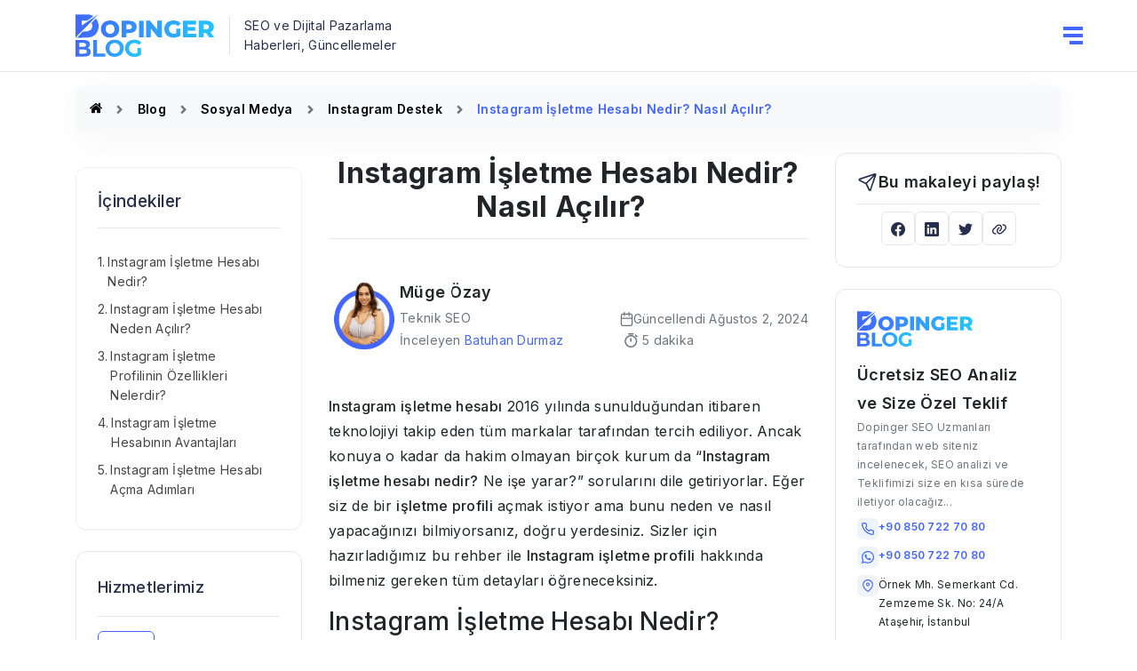

--- FILE ---
content_type: text/html; charset=UTF-8
request_url: https://www.dopinger.com/tr/blog/instagram-isletme-hesabi-nedir-nasil-acilir
body_size: 54512
content:

<!doctype html>
<html lang="tr">
<head>
    <meta charset="UTF-8"/>
    <meta name="viewport" content="width=device-width, initial-scale=1"/>
    <link rel="profile" href="https://gmpg.org/xfn/11"/>
    <link rel="apple-touch-icon" href="https://storage.googleapis.com/dopingcloud/blog/tr/2023/11/favicon.png">
    <link rel="icon" href="https://storage.googleapis.com/dopingcloud/blog/tr/2023/11/favicon.png" type=”image/png” />
    <script data-cfasync="false" data-no-defer="1" data-no-minify="1" data-no-optimize="1">var ewww_webp_supported=!1;function check_webp_feature(A,e){var w;e=void 0!==e?e:function(){},ewww_webp_supported?e(ewww_webp_supported):((w=new Image).onload=function(){ewww_webp_supported=0<w.width&&0<w.height,e&&e(ewww_webp_supported)},w.onerror=function(){e&&e(!1)},w.src="data:image/webp;base64,"+{alpha:"UklGRkoAAABXRUJQVlA4WAoAAAAQAAAAAAAAAAAAQUxQSAwAAAARBxAR/Q9ERP8DAABWUDggGAAAABQBAJ0BKgEAAQAAAP4AAA3AAP7mtQAAAA=="}[A])}check_webp_feature("alpha");</script><script data-cfasync="false" data-no-defer="1" data-no-minify="1" data-no-optimize="1">var Arrive=function(c,w){"use strict";if(c.MutationObserver&&"undefined"!=typeof HTMLElement){var r,a=0,u=(r=HTMLElement.prototype.matches||HTMLElement.prototype.webkitMatchesSelector||HTMLElement.prototype.mozMatchesSelector||HTMLElement.prototype.msMatchesSelector,{matchesSelector:function(e,t){return e instanceof HTMLElement&&r.call(e,t)},addMethod:function(e,t,r){var a=e[t];e[t]=function(){return r.length==arguments.length?r.apply(this,arguments):"function"==typeof a?a.apply(this,arguments):void 0}},callCallbacks:function(e,t){t&&t.options.onceOnly&&1==t.firedElems.length&&(e=[e[0]]);for(var r,a=0;r=e[a];a++)r&&r.callback&&r.callback.call(r.elem,r.elem);t&&t.options.onceOnly&&1==t.firedElems.length&&t.me.unbindEventWithSelectorAndCallback.call(t.target,t.selector,t.callback)},checkChildNodesRecursively:function(e,t,r,a){for(var i,n=0;i=e[n];n++)r(i,t,a)&&a.push({callback:t.callback,elem:i}),0<i.childNodes.length&&u.checkChildNodesRecursively(i.childNodes,t,r,a)},mergeArrays:function(e,t){var r,a={};for(r in e)e.hasOwnProperty(r)&&(a[r]=e[r]);for(r in t)t.hasOwnProperty(r)&&(a[r]=t[r]);return a},toElementsArray:function(e){return e=void 0!==e&&("number"!=typeof e.length||e===c)?[e]:e}}),e=(l.prototype.addEvent=function(e,t,r,a){a={target:e,selector:t,options:r,callback:a,firedElems:[]};return this._beforeAdding&&this._beforeAdding(a),this._eventsBucket.push(a),a},l.prototype.removeEvent=function(e){for(var t,r=this._eventsBucket.length-1;t=this._eventsBucket[r];r--)e(t)&&(this._beforeRemoving&&this._beforeRemoving(t),(t=this._eventsBucket.splice(r,1))&&t.length&&(t[0].callback=null))},l.prototype.beforeAdding=function(e){this._beforeAdding=e},l.prototype.beforeRemoving=function(e){this._beforeRemoving=e},l),t=function(i,n){var o=new e,l=this,s={fireOnAttributesModification:!1};return o.beforeAdding(function(t){var e=t.target;e!==c.document&&e!==c||(e=document.getElementsByTagName("html")[0]);var r=new MutationObserver(function(e){n.call(this,e,t)}),a=i(t.options);r.observe(e,a),t.observer=r,t.me=l}),o.beforeRemoving(function(e){e.observer.disconnect()}),this.bindEvent=function(e,t,r){t=u.mergeArrays(s,t);for(var a=u.toElementsArray(this),i=0;i<a.length;i++)o.addEvent(a[i],e,t,r)},this.unbindEvent=function(){var r=u.toElementsArray(this);o.removeEvent(function(e){for(var t=0;t<r.length;t++)if(this===w||e.target===r[t])return!0;return!1})},this.unbindEventWithSelectorOrCallback=function(r){var a=u.toElementsArray(this),i=r,e="function"==typeof r?function(e){for(var t=0;t<a.length;t++)if((this===w||e.target===a[t])&&e.callback===i)return!0;return!1}:function(e){for(var t=0;t<a.length;t++)if((this===w||e.target===a[t])&&e.selector===r)return!0;return!1};o.removeEvent(e)},this.unbindEventWithSelectorAndCallback=function(r,a){var i=u.toElementsArray(this);o.removeEvent(function(e){for(var t=0;t<i.length;t++)if((this===w||e.target===i[t])&&e.selector===r&&e.callback===a)return!0;return!1})},this},i=new function(){var s={fireOnAttributesModification:!1,onceOnly:!1,existing:!1};function n(e,t,r){return!(!u.matchesSelector(e,t.selector)||(e._id===w&&(e._id=a++),-1!=t.firedElems.indexOf(e._id)))&&(t.firedElems.push(e._id),!0)}var c=(i=new t(function(e){var t={attributes:!1,childList:!0,subtree:!0};return e.fireOnAttributesModification&&(t.attributes=!0),t},function(e,i){e.forEach(function(e){var t=e.addedNodes,r=e.target,a=[];null!==t&&0<t.length?u.checkChildNodesRecursively(t,i,n,a):"attributes"===e.type&&n(r,i)&&a.push({callback:i.callback,elem:r}),u.callCallbacks(a,i)})})).bindEvent;return i.bindEvent=function(e,t,r){t=void 0===r?(r=t,s):u.mergeArrays(s,t);var a=u.toElementsArray(this);if(t.existing){for(var i=[],n=0;n<a.length;n++)for(var o=a[n].querySelectorAll(e),l=0;l<o.length;l++)i.push({callback:r,elem:o[l]});if(t.onceOnly&&i.length)return r.call(i[0].elem,i[0].elem);setTimeout(u.callCallbacks,1,i)}c.call(this,e,t,r)},i},o=new function(){var a={};function i(e,t){return u.matchesSelector(e,t.selector)}var n=(o=new t(function(){return{childList:!0,subtree:!0}},function(e,r){e.forEach(function(e){var t=e.removedNodes,e=[];null!==t&&0<t.length&&u.checkChildNodesRecursively(t,r,i,e),u.callCallbacks(e,r)})})).bindEvent;return o.bindEvent=function(e,t,r){t=void 0===r?(r=t,a):u.mergeArrays(a,t),n.call(this,e,t,r)},o};d(HTMLElement.prototype),d(NodeList.prototype),d(HTMLCollection.prototype),d(HTMLDocument.prototype),d(Window.prototype);var n={};return s(i,n,"unbindAllArrive"),s(o,n,"unbindAllLeave"),n}function l(){this._eventsBucket=[],this._beforeAdding=null,this._beforeRemoving=null}function s(e,t,r){u.addMethod(t,r,e.unbindEvent),u.addMethod(t,r,e.unbindEventWithSelectorOrCallback),u.addMethod(t,r,e.unbindEventWithSelectorAndCallback)}function d(e){e.arrive=i.bindEvent,s(i,e,"unbindArrive"),e.leave=o.bindEvent,s(o,e,"unbindLeave")}}(window,void 0),ewww_webp_supported=!1;function check_webp_feature(e,t){var r;ewww_webp_supported?t(ewww_webp_supported):((r=new Image).onload=function(){ewww_webp_supported=0<r.width&&0<r.height,t(ewww_webp_supported)},r.onerror=function(){t(!1)},r.src="data:image/webp;base64,"+{alpha:"UklGRkoAAABXRUJQVlA4WAoAAAAQAAAAAAAAAAAAQUxQSAwAAAARBxAR/Q9ERP8DAABWUDggGAAAABQBAJ0BKgEAAQAAAP4AAA3AAP7mtQAAAA==",animation:"UklGRlIAAABXRUJQVlA4WAoAAAASAAAAAAAAAAAAQU5JTQYAAAD/////AABBTk1GJgAAAAAAAAAAAAAAAAAAAGQAAABWUDhMDQAAAC8AAAAQBxAREYiI/gcA"}[e])}function ewwwLoadImages(e){if(e){for(var t=document.querySelectorAll(".batch-image img, .image-wrapper a, .ngg-pro-masonry-item a, .ngg-galleria-offscreen-seo-wrapper a"),r=0,a=t.length;r<a;r++)ewwwAttr(t[r],"data-src",t[r].getAttribute("data-webp")),ewwwAttr(t[r],"data-thumbnail",t[r].getAttribute("data-webp-thumbnail"));for(var i=document.querySelectorAll("div.woocommerce-product-gallery__image"),r=0,a=i.length;r<a;r++)ewwwAttr(i[r],"data-thumb",i[r].getAttribute("data-webp-thumb"))}for(var n=document.querySelectorAll("video"),r=0,a=n.length;r<a;r++)ewwwAttr(n[r],"poster",e?n[r].getAttribute("data-poster-webp"):n[r].getAttribute("data-poster-image"));for(var o,l=document.querySelectorAll("img.ewww_webp_lazy_load"),r=0,a=l.length;r<a;r++)e&&(ewwwAttr(l[r],"data-lazy-srcset",l[r].getAttribute("data-lazy-srcset-webp")),ewwwAttr(l[r],"data-srcset",l[r].getAttribute("data-srcset-webp")),ewwwAttr(l[r],"data-lazy-src",l[r].getAttribute("data-lazy-src-webp")),ewwwAttr(l[r],"data-src",l[r].getAttribute("data-src-webp")),ewwwAttr(l[r],"data-orig-file",l[r].getAttribute("data-webp-orig-file")),ewwwAttr(l[r],"data-medium-file",l[r].getAttribute("data-webp-medium-file")),ewwwAttr(l[r],"data-large-file",l[r].getAttribute("data-webp-large-file")),null!=(o=l[r].getAttribute("srcset"))&&!1!==o&&o.includes("R0lGOD")&&ewwwAttr(l[r],"src",l[r].getAttribute("data-lazy-src-webp"))),l[r].className=l[r].className.replace(/\bewww_webp_lazy_load\b/,"");for(var s=document.querySelectorAll(".ewww_webp"),r=0,a=s.length;r<a;r++)e?(ewwwAttr(s[r],"srcset",s[r].getAttribute("data-srcset-webp")),ewwwAttr(s[r],"src",s[r].getAttribute("data-src-webp")),ewwwAttr(s[r],"data-orig-file",s[r].getAttribute("data-webp-orig-file")),ewwwAttr(s[r],"data-medium-file",s[r].getAttribute("data-webp-medium-file")),ewwwAttr(s[r],"data-large-file",s[r].getAttribute("data-webp-large-file")),ewwwAttr(s[r],"data-large_image",s[r].getAttribute("data-webp-large_image")),ewwwAttr(s[r],"data-src",s[r].getAttribute("data-webp-src"))):(ewwwAttr(s[r],"srcset",s[r].getAttribute("data-srcset-img")),ewwwAttr(s[r],"src",s[r].getAttribute("data-src-img"))),s[r].className=s[r].className.replace(/\bewww_webp\b/,"ewww_webp_loaded");window.jQuery&&jQuery.fn.isotope&&jQuery.fn.imagesLoaded&&(jQuery(".fusion-posts-container-infinite").imagesLoaded(function(){jQuery(".fusion-posts-container-infinite").hasClass("isotope")&&jQuery(".fusion-posts-container-infinite").isotope()}),jQuery(".fusion-portfolio:not(.fusion-recent-works) .fusion-portfolio-wrapper").imagesLoaded(function(){jQuery(".fusion-portfolio:not(.fusion-recent-works) .fusion-portfolio-wrapper").isotope()}))}function ewwwWebPInit(e){ewwwLoadImages(e),ewwwNggLoadGalleries(e),document.arrive(".ewww_webp",function(){ewwwLoadImages(e)}),document.arrive(".ewww_webp_lazy_load",function(){ewwwLoadImages(e)}),document.arrive("videos",function(){ewwwLoadImages(e)}),"loading"==document.readyState?document.addEventListener("DOMContentLoaded",ewwwJSONParserInit):("undefined"!=typeof galleries&&ewwwNggParseGalleries(e),ewwwWooParseVariations(e))}function ewwwAttr(e,t,r){null!=r&&!1!==r&&e.setAttribute(t,r)}function ewwwJSONParserInit(){"undefined"!=typeof galleries&&check_webp_feature("alpha",ewwwNggParseGalleries),check_webp_feature("alpha",ewwwWooParseVariations)}function ewwwWooParseVariations(e){if(e)for(var t=document.querySelectorAll("form.variations_form"),r=0,a=t.length;r<a;r++){var i=t[r].getAttribute("data-product_variations"),n=!1;try{for(var o in i=JSON.parse(i))void 0!==i[o]&&void 0!==i[o].image&&(void 0!==i[o].image.src_webp&&(i[o].image.src=i[o].image.src_webp,n=!0),void 0!==i[o].image.srcset_webp&&(i[o].image.srcset=i[o].image.srcset_webp,n=!0),void 0!==i[o].image.full_src_webp&&(i[o].image.full_src=i[o].image.full_src_webp,n=!0),void 0!==i[o].image.gallery_thumbnail_src_webp&&(i[o].image.gallery_thumbnail_src=i[o].image.gallery_thumbnail_src_webp,n=!0),void 0!==i[o].image.thumb_src_webp&&(i[o].image.thumb_src=i[o].image.thumb_src_webp,n=!0));n&&ewwwAttr(t[r],"data-product_variations",JSON.stringify(i))}catch(e){}}}function ewwwNggParseGalleries(e){if(e)for(var t in galleries){var r=galleries[t];galleries[t].images_list=ewwwNggParseImageList(r.images_list)}}function ewwwNggLoadGalleries(e){e&&document.addEventListener("ngg.galleria.themeadded",function(e,t){window.ngg_galleria._create_backup=window.ngg_galleria.create,window.ngg_galleria.create=function(e,t){var r=$(e).data("id");return galleries["gallery_"+r].images_list=ewwwNggParseImageList(galleries["gallery_"+r].images_list),window.ngg_galleria._create_backup(e,t)}})}function ewwwNggParseImageList(e){for(var t in e){var r=e[t];if(void 0!==r["image-webp"]&&(e[t].image=r["image-webp"],delete e[t]["image-webp"]),void 0!==r["thumb-webp"]&&(e[t].thumb=r["thumb-webp"],delete e[t]["thumb-webp"]),void 0!==r.full_image_webp&&(e[t].full_image=r.full_image_webp,delete e[t].full_image_webp),void 0!==r.srcsets)for(var a in r.srcsets)nggSrcset=r.srcsets[a],void 0!==r.srcsets[a+"-webp"]&&(e[t].srcsets[a]=r.srcsets[a+"-webp"],delete e[t].srcsets[a+"-webp"]);if(void 0!==r.full_srcsets)for(var i in r.full_srcsets)nggFSrcset=r.full_srcsets[i],void 0!==r.full_srcsets[i+"-webp"]&&(e[t].full_srcsets[i]=r.full_srcsets[i+"-webp"],delete e[t].full_srcsets[i+"-webp"])}return e}check_webp_feature("alpha",ewwwWebPInit);</script><meta name='robots' content='index, follow, max-image-preview:large, max-snippet:-1, max-video-preview:-1' />
	<style>img:is([sizes="auto" i], [sizes^="auto," i]) { contain-intrinsic-size: 3000px 1500px }</style>
	
	<!-- This site is optimized with the Yoast SEO plugin v25.0 - https://yoast.com/wordpress/plugins/seo/ -->
	<title>Instagram İşletme Hesabı Nedir? Nasıl Açılır?   - Dopinger</title>
	<meta name="description" content="Instagram işletme hesabı nedir? Instagram&#039;da işletme hesabı nasıl açılır? Avantajları nelerdir? Dijital pazarlama uzmanlarından öğrenin!" />
	<link rel="canonical" href="https://www.dopinger.com/tr/blog/instagram-isletme-hesabi-nedir-nasil-acilir" />
	<meta property="og:locale" content="tr_TR" />
	<meta property="og:type" content="article" />
	<meta property="og:title" content="Instagram İşletme Hesabı Nedir? Nasıl Açılır?   - Dopinger" />
	<meta property="og:description" content="Instagram işletme hesabı nedir? Instagram&#039;da işletme hesabı nasıl açılır? Avantajları nelerdir? Dijital pazarlama uzmanlarından öğrenin!" />
	<meta property="og:url" content="https://www.dopinger.com/tr/blog/instagram-isletme-hesabi-nedir-nasil-acilir" />
	<meta property="og:site_name" content="SEO &amp; Dijital Pazarlama Blogu" />
	<meta property="article:publisher" content="https://www.facebook.com/dopingertr/" />
	<meta property="article:published_time" content="2023-08-16T08:57:40+00:00" />
	<meta property="article:modified_time" content="2024-08-02T10:38:14+00:00" />
	<meta property="og:image" content="https://storage.googleapis.com/dopingcloud/blog/tr/2023/08/instagram-isletme-hesabi-nedir-nasil-acilir.jpg" />
	<meta property="og:image:width" content="1248" />
	<meta property="og:image:height" content="832" />
	<meta property="og:image:type" content="image/jpeg" />
	<meta name="author" content="Müge Özay" />
	<meta name="twitter:card" content="summary_large_image" />
	<meta name="twitter:creator" content="@dopingertr" />
	<meta name="twitter:site" content="@dopingertr" />
	<meta name="twitter:label1" content="Yazan:" />
	<meta name="twitter:data1" content="Müge Özay" />
	<meta name="twitter:label2" content="Tahmini okuma süresi" />
	<meta name="twitter:data2" content="8 dakika" />
	<script type="application/ld+json" class="yoast-schema-graph">{"@context":"https://schema.org","@graph":[{"@type":"Article","@id":"https://www.dopinger.com/tr/blog/instagram-isletme-hesabi-nedir-nasil-acilir#article","isPartOf":{"@id":"https://www.dopinger.com/tr/blog/instagram-isletme-hesabi-nedir-nasil-acilir"},"author":{"name":"Müge Özay","@id":"https://www.dopinger.com/tr/blog/#/schema/person/6aa85db56e97efdefc5e31d6669a5792"},"headline":"Instagram İşletme Hesabı Nedir? Nasıl Açılır?  ","datePublished":"2023-08-16T08:57:40+00:00","dateModified":"2024-08-02T10:38:14+00:00","mainEntityOfPage":{"@id":"https://www.dopinger.com/tr/blog/instagram-isletme-hesabi-nedir-nasil-acilir"},"wordCount":1706,"commentCount":0,"publisher":{"@id":"https://www.dopinger.com/tr/blog/#organization"},"image":{"@id":"https://www.dopinger.com/tr/blog/instagram-isletme-hesabi-nedir-nasil-acilir#primaryimage"},"thumbnailUrl":"https://storage.googleapis.com/dopingcloud/blog/tr/2023/08/instagram-isletme-hesabi-nedir-nasil-acilir.jpg","articleSection":["Instagram Destek","Sosyal Medya"],"inLanguage":"tr","potentialAction":[{"@type":"CommentAction","name":"Comment","target":["https://www.dopinger.com/tr/blog/instagram-isletme-hesabi-nedir-nasil-acilir#respond"]}]},{"@type":["WebPage","FAQPage"],"@id":"https://www.dopinger.com/tr/blog/instagram-isletme-hesabi-nedir-nasil-acilir","url":"https://www.dopinger.com/tr/blog/instagram-isletme-hesabi-nedir-nasil-acilir","name":"Instagram İşletme Hesabı Nedir? Nasıl Açılır?   - Dopinger","isPartOf":{"@id":"https://www.dopinger.com/tr/blog/#website"},"primaryImageOfPage":{"@id":"https://www.dopinger.com/tr/blog/instagram-isletme-hesabi-nedir-nasil-acilir#primaryimage"},"image":{"@id":"https://www.dopinger.com/tr/blog/instagram-isletme-hesabi-nedir-nasil-acilir#primaryimage"},"thumbnailUrl":"https://storage.googleapis.com/dopingcloud/blog/tr/2023/08/instagram-isletme-hesabi-nedir-nasil-acilir.jpg","datePublished":"2023-08-16T08:57:40+00:00","dateModified":"2024-08-02T10:38:14+00:00","description":"Instagram işletme hesabı nedir? Instagram'da işletme hesabı nasıl açılır? Avantajları nelerdir? Dijital pazarlama uzmanlarından öğrenin!","breadcrumb":{"@id":"https://www.dopinger.com/tr/blog/instagram-isletme-hesabi-nedir-nasil-acilir#breadcrumb"},"mainEntity":[{"@id":"https://www.dopinger.com/tr/blog/instagram-isletme-hesabi-nedir-nasil-acilir#faq-question-1692015772470"},{"@id":"https://www.dopinger.com/tr/blog/instagram-isletme-hesabi-nedir-nasil-acilir#faq-question-1692015778352"},{"@id":"https://www.dopinger.com/tr/blog/instagram-isletme-hesabi-nedir-nasil-acilir#faq-question-1692015783640"}],"inLanguage":"tr","potentialAction":[{"@type":"ReadAction","target":["https://www.dopinger.com/tr/blog/instagram-isletme-hesabi-nedir-nasil-acilir"]}]},{"@type":"ImageObject","inLanguage":"tr","@id":"https://www.dopinger.com/tr/blog/instagram-isletme-hesabi-nedir-nasil-acilir#primaryimage","url":"https://storage.googleapis.com/dopingcloud/blog/tr/2023/08/instagram-isletme-hesabi-nedir-nasil-acilir.jpg","contentUrl":"https://storage.googleapis.com/dopingcloud/blog/tr/2023/08/instagram-isletme-hesabi-nedir-nasil-acilir.jpg","width":1248,"height":832,"caption":"instagram işletme hesabı nasıl açılır"},{"@type":"BreadcrumbList","@id":"https://www.dopinger.com/tr/blog/instagram-isletme-hesabi-nedir-nasil-acilir#breadcrumb","itemListElement":[{"@type":"ListItem","position":1,"name":"Blog","item":"https://www.dopinger.com/tr/blog"},{"@type":"ListItem","position":2,"name":"Sosyal Medya","item":"https://www.dopinger.com/tr/blog/sosyal-medya"},{"@type":"ListItem","position":3,"name":"Instagram İşletme Hesabı Nedir? Nasıl Açılır?  "}]},{"@type":"WebSite","@id":"https://www.dopinger.com/tr/blog/#website","url":"https://www.dopinger.com/tr/blog/","name":"Dopinger SEO ve Dijital Pazarlama Ajansı","description":"Dijital pazarlama ve SEO hakkında yazılan makalelere Dopinger blog adresinden ulaşabilirsiniz.","publisher":{"@id":"https://www.dopinger.com/tr/blog/#organization"},"alternateName":"Dopinger","potentialAction":[{"@type":"SearchAction","target":{"@type":"EntryPoint","urlTemplate":"https://www.dopinger.com/tr/blog/?s={search_term_string}"},"query-input":{"@type":"PropertyValueSpecification","valueRequired":true,"valueName":"search_term_string"}}],"inLanguage":"tr"},{"@type":"Organization","@id":"https://www.dopinger.com/tr/blog/#organization","name":"Dopinger","alternateName":"Dopinger SEO ve Dijital Pazarlama Ajansı","url":"https://www.dopinger.com/tr/blog/","logo":{"@type":"ImageObject","inLanguage":"tr","@id":"https://www.dopinger.com/tr/blog/#/schema/logo/image/","url":"https://storage.googleapis.com/dopingcloud/blog/tr/2022/03/dopinger-blog-logo.png","contentUrl":"https://storage.googleapis.com/dopingcloud/blog/tr/2022/03/dopinger-blog-logo.png","width":157,"height":48,"caption":"Dopinger"},"image":{"@id":"https://www.dopinger.com/tr/blog/#/schema/logo/image/"},"sameAs":["https://www.facebook.com/dopingertr/","https://x.com/dopingertr","https://www.instagram.com/dopingertr/","https://www.linkedin.com/company/dopinger-trr/","https://tr.pinterest.com/dopingerseo/","https://www.youtube.com/dopingertr","https://www.udemy.com/user/dopingertr/","https://accessland.live/profile/bilgi-a3c9C","https://www.tiktok.com/@dijitalpazarlama","https://www.reddit.com/user/dopigertr","https://soundcloud.com/dopinger-tr"]},{"@type":"Person","@id":"https://www.dopinger.com/tr/blog/#/schema/person/6aa85db56e97efdefc5e31d6669a5792","name":"Müge Özay","image":{"@type":"ImageObject","inLanguage":"tr","@id":"https://www.dopinger.com/tr/blog/#/schema/person/image/","url":"https://www.dopinger.com/tr/blog/wp-content/uploads/2022/10/muge-ozay-96x96.png","contentUrl":"https://www.dopinger.com/tr/blog/wp-content/uploads/2022/10/muge-ozay-96x96.png","caption":"Müge Özay"},"description":"İstanbul Bilgi Üniversitesi Yönetim Bilişim Sistemleri mezunuyum. Üniversitede aldığım Dijital Pazarlama derslerinin etkisiyle bu alana yönelmek istediğime karar verdim. Dopinger ekibi ile SEO alanında çalışmalar yapıyor ve faydalı bulduğum içerikleri sizlerle paylaşıyorum.","sameAs":["https://www.dopinger.com/tr/blog/author/mugeozay","https://www.linkedin.com/in/zeynepmugeozay/"],"url":"http://www.dopinger.com/tr/blog/author/mugeozay"},{"@type":"Question","@id":"https://www.dopinger.com/tr/blog/instagram-isletme-hesabi-nedir-nasil-acilir#faq-question-1692015772470","position":1,"url":"https://www.dopinger.com/tr/blog/instagram-isletme-hesabi-nedir-nasil-acilir#faq-question-1692015772470","name":"Instagram İşletme Hesabına Geçtikten Sonra Kişisel Hesabıma Geri Dönebilir miyim? ","answerCount":1,"acceptedAnswer":{"@type":"Answer","text":"<strong>Instagram’da kişisel hesaba geçiş</strong> yapmak istediğiniz zaman basit birkaç adımı takip ederek işleminizi gerçekleştirebilirsiniz. Üstelik dilediğiniz zaman tekrar işletme hesabına da geçiş yapabilirsiniz. ","inLanguage":"tr"},"inLanguage":"tr"},{"@type":"Question","@id":"https://www.dopinger.com/tr/blog/instagram-isletme-hesabi-nedir-nasil-acilir#faq-question-1692015778352","position":2,"url":"https://www.dopinger.com/tr/blog/instagram-isletme-hesabi-nedir-nasil-acilir#faq-question-1692015778352","name":"Kimler Instagram İşletme Hesabına Geçmeli? ","answerCount":1,"acceptedAnswer":{"@type":"Answer","text":"Sosyal medya üzerinden gelir elde etmeyi düşünen herkes işletme hesabı sahibi olabilir. İster içerik üreticisi olun isterseniz de bir markayı temsil edin. Instagram’ın profesyonel panosu mutlaka sizlere avantaj kazandıracaktır. ","inLanguage":"tr"},"inLanguage":"tr"},{"@type":"Question","@id":"https://www.dopinger.com/tr/blog/instagram-isletme-hesabi-nedir-nasil-acilir#faq-question-1692015783640","position":3,"url":"https://www.dopinger.com/tr/blog/instagram-isletme-hesabi-nedir-nasil-acilir#faq-question-1692015783640","name":"Instagram İşletme Hesabı Ücretli mi? ","answerCount":1,"acceptedAnswer":{"@type":"Answer","text":"Instagram işletme hesabı oluşturmak için herhangi bir ücret ödemeniz gerekmeyecektir. Tamamen ücretsiz bir şekilde profesyonel profilinizi oluşturabilir ve dilediğiniz sürece kullanmaya devam edebilirsiniz. Ancak sponsorlu gönderiler oluştururken belirli bir miktar ödeme yapmanız gerekir. ","inLanguage":"tr"},"inLanguage":"tr"}]}</script>
	<!-- / Yoast SEO plugin. -->


<link rel='dns-prefetch' href='//www.google-analytics.com' />
<link rel='dns-prefetch' href='//analytics.google.com' />

<link rel="alternate" type="application/rss+xml" title="SEO &amp; Dijital Pazarlama Blogu &raquo; akışı" href="https://www.dopinger.com/tr/blog/feed" />
<link rel="alternate" type="application/rss+xml" title="SEO &amp; Dijital Pazarlama Blogu &raquo; yorum akışı" href="https://www.dopinger.com/tr/blog/comments/feed" />
<link rel="alternate" type="application/rss+xml" title="SEO &amp; Dijital Pazarlama Blogu &raquo; Instagram İşletme Hesabı Nedir? Nasıl Açılır?   yorum akışı" href="https://www.dopinger.com/tr/blog/instagram-isletme-hesabi-nedir-nasil-acilir/feed" />
<style id='wp-emoji-styles-inline-css'>

	img.wp-smiley, img.emoji {
		display: inline !important;
		border: none !important;
		box-shadow: none !important;
		height: 1em !important;
		width: 1em !important;
		margin: 0 0.07em !important;
		vertical-align: -0.1em !important;
		background: none !important;
		padding: 0 !important;
	}
</style>
<style id='wp-block-library-inline-css'>
:root{--wp-admin-theme-color:#007cba;--wp-admin-theme-color--rgb:0,124,186;--wp-admin-theme-color-darker-10:#006ba1;--wp-admin-theme-color-darker-10--rgb:0,107,161;--wp-admin-theme-color-darker-20:#005a87;--wp-admin-theme-color-darker-20--rgb:0,90,135;--wp-admin-border-width-focus:2px;--wp-block-synced-color:#7a00df;--wp-block-synced-color--rgb:122,0,223;--wp-bound-block-color:var(--wp-block-synced-color)}@media (min-resolution:192dpi){:root{--wp-admin-border-width-focus:1.5px}}.wp-element-button{cursor:pointer}:root{--wp--preset--font-size--normal:16px;--wp--preset--font-size--huge:42px}:root .has-very-light-gray-background-color{background-color:#eee}:root .has-very-dark-gray-background-color{background-color:#313131}:root .has-very-light-gray-color{color:#eee}:root .has-very-dark-gray-color{color:#313131}:root .has-vivid-green-cyan-to-vivid-cyan-blue-gradient-background{background:linear-gradient(135deg,#00d084,#0693e3)}:root .has-purple-crush-gradient-background{background:linear-gradient(135deg,#34e2e4,#4721fb 50%,#ab1dfe)}:root .has-hazy-dawn-gradient-background{background:linear-gradient(135deg,#faaca8,#dad0ec)}:root .has-subdued-olive-gradient-background{background:linear-gradient(135deg,#fafae1,#67a671)}:root .has-atomic-cream-gradient-background{background:linear-gradient(135deg,#fdd79a,#004a59)}:root .has-nightshade-gradient-background{background:linear-gradient(135deg,#330968,#31cdcf)}:root .has-midnight-gradient-background{background:linear-gradient(135deg,#020381,#2874fc)}.has-regular-font-size{font-size:1em}.has-larger-font-size{font-size:2.625em}.has-normal-font-size{font-size:var(--wp--preset--font-size--normal)}.has-huge-font-size{font-size:var(--wp--preset--font-size--huge)}.has-text-align-center{text-align:center}.has-text-align-left{text-align:left}.has-text-align-right{text-align:right}#end-resizable-editor-section{display:none}.aligncenter{clear:both}.items-justified-left{justify-content:flex-start}.items-justified-center{justify-content:center}.items-justified-right{justify-content:flex-end}.items-justified-space-between{justify-content:space-between}.screen-reader-text{border:0;clip:rect(1px,1px,1px,1px);clip-path:inset(50%);height:1px;margin:-1px;overflow:hidden;padding:0;position:absolute;width:1px;word-wrap:normal!important}.screen-reader-text:focus{background-color:#ddd;clip:auto!important;clip-path:none;color:#444;display:block;font-size:1em;height:auto;left:5px;line-height:normal;padding:15px 23px 14px;text-decoration:none;top:5px;width:auto;z-index:100000}html :where(.has-border-color){border-style:solid}html :where([style*=border-top-color]){border-top-style:solid}html :where([style*=border-right-color]){border-right-style:solid}html :where([style*=border-bottom-color]){border-bottom-style:solid}html :where([style*=border-left-color]){border-left-style:solid}html :where([style*=border-width]){border-style:solid}html :where([style*=border-top-width]){border-top-style:solid}html :where([style*=border-right-width]){border-right-style:solid}html :where([style*=border-bottom-width]){border-bottom-style:solid}html :where([style*=border-left-width]){border-left-style:solid}html :where(img[class*=wp-image-]){height:auto;max-width:100%}:where(figure){margin:0 0 1em}html :where(.is-position-sticky){--wp-admin--admin-bar--position-offset:var(--wp-admin--admin-bar--height,0px)}@media screen and (max-width:600px){html :where(.is-position-sticky){--wp-admin--admin-bar--position-offset:0px}}
</style>
<style id='classic-theme-styles-inline-css'>
/*! This file is auto-generated */
.wp-block-button__link{color:#fff;background-color:#32373c;border-radius:9999px;box-shadow:none;text-decoration:none;padding:calc(.667em + 2px) calc(1.333em + 2px);font-size:1.125em}.wp-block-file__button{background:#32373c;color:#fff;text-decoration:none}
</style>
<link data-minify="1" rel='stylesheet' id='dp-language-css' href="https://www.dopinger.com/tr/blog/wp-content/cache/min/1/tr/blog/wp-content/plugins/dp-language/assets/css/dp-language.css?ver=1746166624" media='all' />
<link rel='stylesheet' id='popularslidercss-css' href="https://www.dopinger.com/tr/blog/wp-content/plugins/slider-post-last/css/slider-post-last.css?ver=6.7.1" media='all' />
<link data-minify="1" rel='stylesheet' id='dashicons-css' href="https://www.dopinger.com/tr/blog/wp-content/cache/min/1/tr/blog/wp-includes/css/dashicons.min.css?ver=1746166624" media='all' />
<link data-minify="1" rel='stylesheet' id='ci-comment-rating-styles-css' href="https://www.dopinger.com/tr/blog/wp-content/cache/min/1/tr/blog/wp-content/plugins/stars-rewiew/css/style.css?ver=1746166624" media='all' />
<link rel='stylesheet' id='ez-toc-css' href="https://www.dopinger.com/tr/blog/wp-content/plugins/easy-table-of-contents/assets/css/screen.min.css?ver=2.0.73" media='all' />
<style id='ez-toc-inline-css'>
div#ez-toc-container .ez-toc-title {font-size: 120%;}div#ez-toc-container .ez-toc-title {font-weight: 500;}div#ez-toc-container ul li {font-size: 95%;}div#ez-toc-container ul li {font-weight: 500;}div#ez-toc-container nav ul ul li {font-size: 90%;}
.ez-toc-container-direction {direction: ltr;}.ez-toc-counter ul{counter-reset: item ;}.ez-toc-counter nav ul li a::before {content: counters(item, '.', decimal) '. ';display: inline-block;counter-increment: item;flex-grow: 0;flex-shrink: 0;margin-right: .2em; float: left; }.ez-toc-widget-direction {direction: ltr;}.ez-toc-widget-container ul{counter-reset: item ;}.ez-toc-widget-container nav ul li a::before {content: counters(item, '.', decimal) '. ';display: inline-block;counter-increment: item;flex-grow: 0;flex-shrink: 0;margin-right: .2em; float: left; }
</style>
<link data-minify="1" rel='stylesheet' id='theme-style-css' href="https://www.dopinger.com/tr/blog/wp-content/cache/background-css/1/www.dopinger.com/tr/blog/wp-content/cache/min/1/tr/blog/wp-content/themes/ixiry/css/deep.css?ver=1746166624&wpr_t=1746198325" media='all' />
<style id='akismet-widget-style-inline-css'>

			.a-stats {
				--akismet-color-mid-green: #357b49;
				--akismet-color-white: #fff;
				--akismet-color-light-grey: #f6f7f7;

				max-width: 350px;
				width: auto;
			}

			.a-stats * {
				all: unset;
				box-sizing: border-box;
			}

			.a-stats strong {
				font-weight: 600;
			}

			.a-stats a.a-stats__link,
			.a-stats a.a-stats__link:visited,
			.a-stats a.a-stats__link:active {
				background: var(--akismet-color-mid-green);
				border: none;
				box-shadow: none;
				border-radius: 8px;
				color: var(--akismet-color-white);
				cursor: pointer;
				display: block;
				font-family: -apple-system, BlinkMacSystemFont, 'Segoe UI', 'Roboto', 'Oxygen-Sans', 'Ubuntu', 'Cantarell', 'Helvetica Neue', sans-serif;
				font-weight: 500;
				padding: 12px;
				text-align: center;
				text-decoration: none;
				transition: all 0.2s ease;
			}

			/* Extra specificity to deal with TwentyTwentyOne focus style */
			.widget .a-stats a.a-stats__link:focus {
				background: var(--akismet-color-mid-green);
				color: var(--akismet-color-white);
				text-decoration: none;
			}

			.a-stats a.a-stats__link:hover {
				filter: brightness(110%);
				box-shadow: 0 4px 12px rgba(0, 0, 0, 0.06), 0 0 2px rgba(0, 0, 0, 0.16);
			}

			.a-stats .count {
				color: var(--akismet-color-white);
				display: block;
				font-size: 1.5em;
				line-height: 1.4;
				padding: 0 13px;
				white-space: nowrap;
			}
		
</style>
<link data-minify="1" rel='stylesheet' id='tablepress-default-css' href="https://www.dopinger.com/tr/blog/wp-content/cache/min/1/tr/blog/wp-content/plugins/tablepress/css/build/default.css?ver=1746166624" media='all' />
<style id='rocket-lazyload-inline-css'>
.rll-youtube-player{position:relative;padding-bottom:56.23%;height:0;overflow:hidden;max-width:100%;}.rll-youtube-player:focus-within{outline: 2px solid currentColor;outline-offset: 5px;}.rll-youtube-player iframe{position:absolute;top:0;left:0;width:100%;height:100%;z-index:100;background:0 0}.rll-youtube-player img{bottom:0;display:block;left:0;margin:auto;max-width:100%;width:100%;position:absolute;right:0;top:0;border:none;height:auto;-webkit-transition:.4s all;-moz-transition:.4s all;transition:.4s all}.rll-youtube-player img:hover{-webkit-filter:brightness(75%)}.rll-youtube-player .play{height:100%;width:100%;left:0;top:0;position:absolute;background:var(--wpr-bg-1ae6b4e4-deea-4f7a-a110-cfbe7b52ec25) no-repeat center;background-color: transparent !important;cursor:pointer;border:none;}
</style>
<script src="https://www.dopinger.com/tr/blog/wp-includes/js/jquery/jquery.min.js?ver=3.7.1" id="jquery-core-js" data-rocket-defer defer></script>
<script src="https://www.dopinger.com/tr/blog/wp-includes/js/jquery/jquery-migrate.min.js?ver=3.4.1" id="jquery-migrate-js" data-rocket-defer defer></script>
<script data-minify="1" src="https://www.dopinger.com/tr/blog/wp-content/cache/min/1/tr/blog/wp-content/plugins/dp-language/assets/js/dp-language.js?ver=1746166624" id="dp-language-js" data-rocket-defer defer></script>
<script src="https://www.dopinger.com/tr/blog/wp-content/themes/ixiry/node_modules/swiper/swiper-bundle.min.js?ver=1.1" id="swiper-js" data-rocket-defer defer></script>
<script id="popularAjaxSrool-js-extra">
var ajax_posts_popular = {"ajaxurl":"https:\/\/www.dopinger.com\/tr\/blog\/wp-admin\/admin-ajax.php","noposts":"No older posts found"};
</script>
<script data-minify="1" src="https://www.dopinger.com/tr/blog/wp-content/cache/min/1/tr/blog/wp-content/themes/ixiry/js/website.js?ver=1746166624" id="popularAjaxSrool-js" data-rocket-defer defer></script>
<link rel="https://api.w.org/" href="https://www.dopinger.com/tr/blog/wp-json/" /><link rel="alternate" title="JSON" type="application/json" href="https://www.dopinger.com/tr/blog/wp-json/wp/v2/posts/23168" /><meta name="generator" content="WordPress 6.7.1" />
<link rel='shortlink' href="https://www.dopinger.com/tr/blog/?p=23168" />
<link rel="alternate" title="oEmbed (JSON)" type="application/json+oembed" href="https://www.dopinger.com/tr/blog/wp-json/oembed/1.0/embed?url=http%3A%2F%2Fwww.dopinger.com%2Ftr%2Fblog%2Finstagram-isletme-hesabi-nedir-nasil-acilir" />
<link rel="alternate" title="oEmbed (XML)" type="text/xml+oembed" href="https://www.dopinger.com/tr/blog/wp-json/oembed/1.0/embed?url=http%3A%2F%2Fwww.dopinger.com%2Ftr%2Fblog%2Finstagram-isletme-hesabi-nedir-nasil-acilir&#038;format=xml" />
            <script type="application/ld+json" > {
                "@context": "https:\/\/schema.org\/",
                "@type": "CreativeWorkSeries",
                "name": "Instagram İşletme Hesabı Nedir? Nasıl Açılır?  ",
                "description": "Instagram işletme hesabı 2016 yılında sunulduğundan itibaren teknolojiyi takip eden tüm markalar tarafından tercih ediliyor. Ancak konuya o kadar da haki...",
                "image": {
                    "@type": "ImageObject",
                    "url": "https://storage.googleapis.com/dopingcloud/blog/tr/2023/08/instagram-isletme-hesabi-nedir-nasil-acilir.jpg",
                    "width": null,
                    "height": null
                },
                "aggregateRating": {
                    "@type": "AggregateRating",
                    "ratingValue": 5,
                    "ratingCount": 50,
                    "bestRating": 5,
                    "worstRating": 1
                }
            } </script>
                <script>
            function addSourceLink() {
                var body_element = document.getElementsByTagName('body')[0];
                var selectedText = window.getSelection();
                var sourcelink = "<br \><br \>Source: <a href='http://www.dopinger.com/tr/blog/instagram-isletme-hesabi-nedir-nasil-acilir'>Instagram İşletme Hesabı Nedir? Nasıl Açılır?  </a> (http://www.dopinger.com/tr/blog/instagram-isletme-hesabi-nedir-nasil-acilir)</p>";
                var newText = selectedText + sourcelink;
                var newDiv = document.createElement('div');
                newDiv.style.left = '-99999px';
                newDiv.style.position = 'absolute';
                body_element.appendChild(newDiv);
                newDiv.innerHTML = newText;
                selectedText.selectAllChildren(newDiv);
                window.setTimeout(function () {
                    body_element.removeChild(newDiv);
                }, 0);
            }
            document.oncopy = addSourceLink;
        </script>
                <script async
                src="https://www.googletagmanager.com/gtag/js?id=G-ZNZ7J9N810"></script>
        <script>
            window.dataLayer = window.dataLayer || [];

            function gtag() {
                dataLayer.push(arguments);
            }

            gtag('js', new Date());
            gtag('config', 'G-ZNZ7J9N810');
        </script>
        <!-- Google Tag Manager -->
<script>(function(w,d,s,l,i){w[l]=w[l]||[];w[l].push({'gtm.start':
new Date().getTime(),event:'gtm.js'});var f=d.getElementsByTagName(s)[0],
j=d.createElement(s),dl=l!='dataLayer'?'&l='+l:'';j.async=true;j.src=
'https://www.googletagmanager.com/gtm.js?id='+i+dl;f.parentNode.insertBefore(j,f);
})(window,document,'script','dataLayer','GTM-MB4NK52');</script>
<!-- End Google Tag Manager --><noscript><style>.lazyload[data-src]{display:none !important;}</style></noscript><style>.lazyload{background-image:none !important;}.lazyload:before{background-image:none !important;}</style><style>.wp-block-gallery.is-cropped .blocks-gallery-item picture{height:100%;width:100%;}</style><link rel="icon" href="https://storage.googleapis.com/dopingcloud/blog/tr/2023/11/favicon.png" sizes="32x32" />
<link rel="icon" href="https://storage.googleapis.com/dopingcloud/blog/tr/2023/11/favicon.png" sizes="192x192" />
<link rel="apple-touch-icon" href="https://storage.googleapis.com/dopingcloud/blog/tr/2023/11/favicon.png" />
<meta name="msapplication-TileImage" content="https://storage.googleapis.com/dopingcloud/blog/tr/2023/11/favicon.png" />
		<style id="wp-custom-css">
			.singular .post iframe { max-height: 100% !important; }

.menu-item .icn-url {
	line-height: 32px;
	font-size: 24px;
	color: #37404d;
}
.dark-mode .menu-item .icn-url {
	color: white !important;
}		</style>
		<noscript><style id="rocket-lazyload-nojs-css">.rll-youtube-player, [data-lazy-src]{display:none !important;}</style></noscript><style id="wpr-lazyload-bg-container"></style><style id="wpr-lazyload-bg-exclusion"></style>
<noscript>
<style id="wpr-lazyload-bg-nostyle">.mirror-card:after{--wpr-bg-7fd1f831-3552-4120-9b6e-65bbf7621827: url('http://www.dopinger.com/tr/blog/tr/blog/wp-content/themes/ixiry/img/beyaz-dalga.svg');}.video-container .video-card .video-thumbnail .play-button{--wpr-bg-000647a4-7b88-4f47-b486-26d942fe0bd6: url('http://www.dopinger.com/tr/blog/tr/blog/wp-content/themes/ixiry/img/video-container-play-icon.svg');}.rll-youtube-player .play{--wpr-bg-1ae6b4e4-deea-4f7a-a110-cfbe7b52ec25: url('http://www.dopinger.com/tr/blog/wp-content/plugins/wp-rocket/assets/img/youtube.png');}</style>
</noscript>
<script type="application/javascript">const rocket_pairs = [{"selector":".mirror-card","style":".mirror-card:after{--wpr-bg-7fd1f831-3552-4120-9b6e-65bbf7621827: url('http:\/\/www.dopinger.com\/tr\/blog\/tr\/blog\/wp-content\/themes\/ixiry\/img\/beyaz-dalga.svg');}","hash":"7fd1f831-3552-4120-9b6e-65bbf7621827","url":"http:\/\/www.dopinger.com\/tr\/blog\/tr\/blog\/wp-content\/themes\/ixiry\/img\/beyaz-dalga.svg"},{"selector":".video-container .video-card .video-thumbnail .play-button","style":".video-container .video-card .video-thumbnail .play-button{--wpr-bg-000647a4-7b88-4f47-b486-26d942fe0bd6: url('http:\/\/www.dopinger.com\/tr\/blog\/tr\/blog\/wp-content\/themes\/ixiry\/img\/video-container-play-icon.svg');}","hash":"000647a4-7b88-4f47-b486-26d942fe0bd6","url":"http:\/\/www.dopinger.com\/tr\/blog\/tr\/blog\/wp-content\/themes\/ixiry\/img\/video-container-play-icon.svg"},{"selector":".rll-youtube-player .play","style":".rll-youtube-player .play{--wpr-bg-1ae6b4e4-deea-4f7a-a110-cfbe7b52ec25: url('http:\/\/www.dopinger.com\/tr\/blog\/wp-content\/plugins\/wp-rocket\/assets\/img\/youtube.png');}","hash":"1ae6b4e4-deea-4f7a-a110-cfbe7b52ec25","url":"http:\/\/www.dopinger.com\/tr\/blog\/wp-content\/plugins\/wp-rocket\/assets\/img\/youtube.png"}]; const rocket_excluded_pairs = [];</script><meta name="generator" content="WP Rocket 3.18.3" data-wpr-features="wpr_lazyload_css_bg_img wpr_defer_js wpr_minify_js wpr_lazyload_iframes wpr_image_dimensions wpr_minify_css wpr_preload_links wpr_desktop wpr_dns_prefetch" /></head>
<body class="post-template-default single single-post postid-23168 single-format-standard wp-custom-logo singular image-filters-enabled">
<script data-cfasync="false" data-no-defer="1" data-no-minify="1" data-no-optimize="1">if(typeof ewww_webp_supported==="undefined"){var ewww_webp_supported=!1}if(ewww_webp_supported){document.body.classList.add("webp-support")}</script>

<header data-rocket-location-hash="9743b3332db82924cbf242488da104de" class="main-header">
    <div data-rocket-location-hash="e7b3783708c7b85986802efe1e2d40c2" class="light-progress d-none-soft">
        <div data-rocket-location-hash="e8b7ed5e689bc626b66d4f67db060c96" class="indeterminate"></div>
    </div>
    <div data-rocket-location-hash="a07ea42f7826adb30ee53f29399bc39c" class="container">
        <nav class="navbar navbar-expand-xl navbar-dark justify-content-between">
            <div class="logo-container">

                                <a href="https://www.dopinger.com/tr/blog/">
                    <img width="157" height="48" src="https://storage.googleapis.com/dopingcloud/blog/tr/2022/03/dopinger-blog-logo.png"
                         class="skip-lazy"
                         alt="SEO &amp; Dijital Pazarlama Blogu" title="SEO &amp; Dijital Pazarlama Blogu">
                </a>
                                    <div class="logo-text d-none d-md-block">
                        SEO ve Dijital Pazarlama Haberleri, Güncellemeler                    </div>
                                </div>

            <button class="navbar-toggler collapsed" type="button" data-toggle="collapse"
                    data-target="#navbarHeaderToggler" aria-controls="navbarHeaderToggler"
                    aria-expanded="false" aria-label="Mobile Navbar" title="Mobile Navbar">
                <span class="icon-bar"></span>
                <span class="icon-bar"></span>
                <span class="icon-bar"></span>
            </button>
            <div class="collapse navbar-collapse mobile-nav flex-grow-0" id="navbarHeaderToggler">
                <div class="container px-0 pb-3 pb-md-0">

                    <div class="navbar-container navbar-body">
                        <div class="navbar-collapse navbar-container justify-content-end">

                            <nav class="nav">
                                <ul id="menu-anasayfa" class="navigation-main"><li id="menu-item-10049" class="menu-item menu-item-type-custom menu-item-object-custom menu-item-10049 nav-item"><a href="https://www.dopinger.com/tr/seo/" class="btn btn-link btn-sm">SEO</a></li>
<li id="menu-item-10046" class="menu-item menu-item-type-custom menu-item-object-custom menu-item-10046 nav-item"><a href="https://www.dopinger.com/tr/seo-araclari/" class="btn btn-link btn-sm">SEO Araçları</a></li>
<li id="menu-item-22437" class="menu-item menu-item-type-custom menu-item-object-custom menu-item-has-children menu-item-22437 nav-item"><a href="#" aria-haspopup="true" aria-expanded="false" class="btn btn-link btn-sm">Rehberler</a><button class="submenu-expand" tabindex="-1"><svg class="svg-icon" width="24" height="24" aria-hidden="true" role="img" focusable="false" xmlns="http://www.w3.org/2000/svg" viewBox="0 0 24 24"><path d="M7.41 8.59L12 13.17l4.59-4.58L18 10l-6 6-6-6 1.41-1.41z"></path><path fill="none" d="M0 0h24v24H0V0z"></path></svg></button>
<ul class="sub-menu">
	<li id="menu-item--1" class="mobile-parent-nav-menu-item menu-item--1 nav-item"><button class="menu-item-link-return" tabindex="-1"><svg class="svg-icon" width="24" height="24" aria-hidden="true" role="img" focusable="false" viewBox="0 0 24 24" version="1.1" xmlns="http://www.w3.org/2000/svg" xmlns:xlink="http://www.w3.org/1999/xlink"><path d="M15.41 7.41L14 6l-6 6 6 6 1.41-1.41L10.83 12z"></path><path d="M0 0h24v24H0z" fill="none"></path></svg>Rehberler</button></li>
	<li id="menu-item-22447" class="menu-item menu-item-type-post_type menu-item-object-post menu-item-22447 nav-item"><a href="https://www.dopinger.com/tr/blog/teknik-seo" class="btn btn-link btn-sm">Teknik SEO</a></li>
	<li id="menu-item-22446" class="menu-item menu-item-type-post_type menu-item-object-post menu-item-22446 nav-item"><a href="https://www.dopinger.com/tr/blog/site-ici-seo-rehberi" class="btn btn-link btn-sm">Site İçi SEO</a></li>
	<li id="menu-item-22444" class="menu-item menu-item-type-post_type menu-item-object-post menu-item-22444 nav-item"><a href="https://www.dopinger.com/tr/blog/anahtar-kelime-arastirmasi" class="btn btn-link btn-sm">Anahtar Kelime Araştırması</a></li>
	<li id="menu-item-22438" class="menu-item menu-item-type-post_type menu-item-object-post menu-item-22438 nav-item"><a href="https://www.dopinger.com/tr/blog/icerik-optimizasyonu" class="btn btn-link btn-sm">İçerik Optimizasyonu</a></li>
	<li id="menu-item-22440" class="menu-item menu-item-type-post_type menu-item-object-post menu-item-22440 nav-item"><a href="https://www.dopinger.com/tr/blog/mobil-seo" class="btn btn-link btn-sm">Mobil SEO</a></li>
	<li id="menu-item-22474" class="menu-item menu-item-type-post_type menu-item-object-post menu-item-22474 nav-item"><a href="https://www.dopinger.com/tr/blog/e-ticaret-seo" class="btn btn-link btn-sm">E-Ticaret SEO</a></li>
	<li id="menu-item-22443" class="menu-item menu-item-type-post_type menu-item-object-post menu-item-22443 nav-item"><a href="https://www.dopinger.com/tr/blog/wordpress-seo" class="btn btn-link btn-sm">WordPress SEO</a></li>
	<li id="menu-item-22445" class="menu-item menu-item-type-post_type menu-item-object-post menu-item-22445 nav-item"><a href="https://www.dopinger.com/tr/blog/site-disi-seo-rehberi" class="btn btn-link btn-sm">Site Dışı SEO</a></li>
	<li id="menu-item-22439" class="menu-item menu-item-type-post_type menu-item-object-post menu-item-22439 nav-item"><a href="https://www.dopinger.com/tr/blog/rich-snippets-rehberi" class="btn btn-link btn-sm">Rich Snippets</a></li>
	<li id="menu-item-22442" class="menu-item menu-item-type-post_type menu-item-object-post menu-item-22442 nav-item"><a href="https://www.dopinger.com/tr/blog/local-seo" class="btn btn-link btn-sm">Local SEO</a></li>
	<li id="menu-item-22441" class="menu-item menu-item-type-post_type menu-item-object-post menu-item-22441 nav-item"><a href="https://www.dopinger.com/tr/blog/seoya-uygun-domain-tasima-rehberi" class="btn btn-link btn-sm">Domain Taşıma </a></li>
</ul>
</li>
<li id="menu-item-28321" class="menu-item menu-item-type-custom menu-item-object-custom menu-item-28321 nav-item"><a href="https://www.dopinger.com/tr/seo-egitimi/" class="btn btn-link btn-sm">SEO Eğitimi</a></li>
<li id="menu-item-10048" class="menu-item menu-item-type-custom menu-item-object-custom menu-item-10048 nav-item"><a href="https://www.dopinger.com/tr/iletisim/" class="btn btn-link btn-sm">İletişim</a></li>
</ul>                            </nav>

                            <div class="navbar-right-menu d-flex">

                                <div class="position-relative">
    <div class="navbar-nav responsive-nav position-relative language-container">
        <span class="icn-url dp-language"></span>
    </div>

    <div class="language-sub-container">

                    <a target="_blank" href="https://www.dopinger.com/blog/"> English </a>
            <a target="_blank" href="https://www.dopinger.com/tr/blog/"> Türkçe </a>
        
    </div>
</div>
                                <div class="navbar-nav responsive-nav position-relative search-container">
                                    <form action="https://www.dopinger.com/tr/blog" method="get" role="search" class="search-form">
                                        <input type="search" name="s" class="search-text "
                                               placeholder="Ara..." autocomplete="off">
                                    </form>
                                </div>

                                <div class="color-mode-btn ml-2">
                                    <img width="24" height="24" src="[data-uri]"
                                         alt="Color Mode Icon" class="color-mode-img sun-fill lazyload" data-src="http://www.dopinger.com/tr/blog/wp-content/themes/ixiry/img/sun-fill.svg" decoding="async" data-eio-rwidth="24" data-eio-rheight="24"><noscript><img width="24" height="24" src="http://www.dopinger.com/tr/blog/wp-content/themes/ixiry/img/sun-fill.svg"
                                         alt="Color Mode Icon" class="color-mode-img sun-fill" data-eio="l"></noscript>

                                    <img width="24" height="24" src="[data-uri]"
                                         alt="Color Mode Icon" class="color-mode-img moon-fill lazyload" data-src="http://www.dopinger.com/tr/blog/wp-content/themes/ixiry/img/moon-fill.svg" decoding="async" data-eio-rwidth="24" data-eio-rheight="24"><noscript><img width="24" height="24" src="http://www.dopinger.com/tr/blog/wp-content/themes/ixiry/img/moon-fill.svg"
                                         alt="Color Mode Icon" class="color-mode-img moon-fill" data-eio="l"></noscript>
                                </div>

                            </div>

                        </div>
                    </div>
                </div>
            </div>
        </nav>
    </div>
</header>
<main data-rocket-location-hash="8fed0b1c60c893cfa7ff54b8d58f1ff5" class="all-main">
    <div data-rocket-location-hash="a73ece30083bf975b97e3401a27059d3" class="scroll-top goModule" id="scrollTop">
        <svg height="70" width="70" viewBox="0 0 100 100">
            <circle cx="50" cy="50" r="40" fill="white" stroke-width="7" stroke-dasharray="252"></circle>
            <circle cx="50" cy="50" r="40" fill="white" fill-opacity="0" stroke-width="7" stroke-dasharray="254"
                    stroke-dashoffset="0"></circle>
        </svg>
        <i class="icn-arrow-up"></i>
    </div>
    <script>window.addEventListener('DOMContentLoaded', function() {
        jQuery('.goModule').click(function () {
            var $target = jQuery(this.hash);
            if (!$target.length) {
                $target = jQuery('body');
            }

            jQuery('html, body').animate(
                {
                    scrollTop: $target.offset().top
                },
                {
                    duration: 2000,
                    step: function (now, fx) {
                        var newOffset = $target.offset().top;
                        if (fx.end !== newOffset)
                            fx.end = newOffset;
                    }
                }
            );
        });

        if (jQuery(window).scrollTop() > 1000) {
            jQuery('.scroll-top').addClass('show');
        }

        jQuery(window).scroll(function () {
            let value = jQuery(window).scrollTop() / (jQuery(document).height() - jQuery(window).height()) * 100;
            value = 252 / (100 / value);
            jQuery("circle:last-child").attr('stroke-dashoffset', value * -1);

            if (jQuery(this).scrollTop() > 1000) {
                jQuery('.scroll-top').addClass('show');
            } else {
                jQuery('.scroll-top').removeClass('show');
            }
        });
    });</script>
    <div data-rocket-location-hash="ca23f7c07336b7cf8c7766d2ffffc9d9" class="container">
        <div data-rocket-location-hash="8b1dafd6b35aeee917ab3d34315d5556" class="row justify-content-center">
            <div class="col-12">
                <div class="container">
                    <div data-rocket-location-hash="fbef79bff5c4e1958e7a956f6ebbfa64" class="row">
                        
                        <div class="breadcrumb-container">
                            <ol class="breadcrumbs"><li class="breadcrumb-item"><a href="https://www.dopinger.com/tr/" title="Dijital Pazarlama ve Kurumsal SEO Ajansı"><span class="icn-home"><span class="d-none">SEO &amp; Dijital Pazarlama Blogu</span></span></a></li><li class="breadcrumb-item"><a href="https://www.dopinger.com/tr/blog/" title="SEO &amp; Dijital Pazarlama Blogu">Blog</a></li><li class="breadcrumb-item"><a href="https://www.dopinger.com/tr/blog/sosyal-medya">Sosyal Medya</a></li><li class="breadcrumb-item"><a href="https://www.dopinger.com/tr/blog/sosyal-medya/instagram-destek">Instagram Destek</a></li><li class="breadcrumb-item"><a href="https://www.dopinger.com/tr/blog/instagram-isletme-hesabi-nedir-nasil-acilir">Instagram İşletme Hesabı Nedir? Nasıl Açılır?  </a></li></ol>                        </div>

                                            </div>
                </div>
            </div>
        </div>
    </div>

    <div data-rocket-location-hash="2e6e671ba5f7abc1c5415364878114a8" class="video-content d-none">
    </div>    <style>
        .ez-toc-list a.ez-toc-active {
            color: white !important;
            background-color: #4266ff;
            transition: all 0.3s ease-in-out;
            border-radius: 4px;
            padding: 5px;
        }
    </style>
    <div data-rocket-location-hash="bdb3b99d6f179771de81e29d7cc210f9" class="container pm-single-page">
        <div class="row">
            <div class="col-md-3 position-relative">
                <div class="sidebar-left ">
                    <aside>
                        <div class="pm-toc"><p><div id="ez-toc-container" class="ez-toc-v2_0_73 counter-hierarchy ez-toc-counter ez-toc-grey ez-toc-container-direction">
<div class="ez-toc-title-container">
<p class="ez-toc-title" style="cursor:inherit">İçindekiler</p>
<span class="ez-toc-title-toggle"><a href="#" class="ez-toc-pull-right ez-toc-btn ez-toc-btn-xs ez-toc-btn-default ez-toc-toggle" aria-label="Toggle Table of Content"><span class="ez-toc-js-icon-con"><span class=""><span class="eztoc-hide" style="display:none;">Toggle</span><span class="ez-toc-icon-toggle-span"><svg style="fill: #999;color:#999" xmlns="http://www.w3.org/2000/svg" class="list-377408" width="20px" height="20px" viewBox="0 0 24 24" fill="none"><path d="M6 6H4v2h2V6zm14 0H8v2h12V6zM4 11h2v2H4v-2zm16 0H8v2h12v-2zM4 16h2v2H4v-2zm16 0H8v2h12v-2z" fill="currentColor"></path></svg><svg style="fill: #999;color:#999" class="arrow-unsorted-368013" xmlns="http://www.w3.org/2000/svg" width="10px" height="10px" viewBox="0 0 24 24" version="1.2" baseProfile="tiny"><path d="M18.2 9.3l-6.2-6.3-6.2 6.3c-.2.2-.3.4-.3.7s.1.5.3.7c.2.2.4.3.7.3h11c.3 0 .5-.1.7-.3.2-.2.3-.5.3-.7s-.1-.5-.3-.7zM5.8 14.7l6.2 6.3 6.2-6.3c.2-.2.3-.5.3-.7s-.1-.5-.3-.7c-.2-.2-.4-.3-.7-.3h-11c-.3 0-.5.1-.7.3-.2.2-.3.5-.3.7s.1.5.3.7z"/></svg></span></span></span></a></span></div>
<nav><ul class='ez-toc-list ez-toc-list-level-1 ' ><li class='ez-toc-page-1 ez-toc-heading-level-2'><a class="ez-toc-link ez-toc-heading-1" href="#Instagram-Isletme-Hesabi-Nedir" title="Instagram İşletme Hesabı Nedir?&nbsp;">Instagram İşletme Hesabı Nedir?&nbsp;</a></li><li class='ez-toc-page-1 ez-toc-heading-level-2'><a class="ez-toc-link ez-toc-heading-2" href="#Instagram-Isletme-Hesabi-Neden-Acilir" title="Instagram İşletme Hesabı Neden Açılır?&nbsp;">Instagram İşletme Hesabı Neden Açılır?&nbsp;</a></li><li class='ez-toc-page-1 ez-toc-heading-level-2'><a class="ez-toc-link ez-toc-heading-3" href="#Instagram-Isletme-Profilinin-Ozellikleri-Nelerdir" title="Instagram İşletme Profilinin Özellikleri Nelerdir?&nbsp;">Instagram İşletme Profilinin Özellikleri Nelerdir?&nbsp;</a></li><li class='ez-toc-page-1 ez-toc-heading-level-2'><a class="ez-toc-link ez-toc-heading-4" href="#Instagram-Isletme-Hesabinin-Avantajlari" title="Instagram İşletme Hesabının Avantajları&nbsp;">Instagram İşletme Hesabının Avantajları&nbsp;</a></li><li class='ez-toc-page-1 ez-toc-heading-level-2'><a class="ez-toc-link ez-toc-heading-5" href="#Instagram-Isletme-Hesabi-Acma-Adimlari" title="Instagram İşletme Hesabı Açma Adımları">Instagram İşletme Hesabı Açma Adımları</a></li><li class='ez-toc-page-1 ez-toc-heading-level-2'><a class="ez-toc-link ez-toc-heading-6" href="#Hakkinda-Sikca-Sorulan-Sorular" title="Hakkında Sıkça Sorulan Sorular">Hakkında Sıkça Sorulan Sorular</a></li></ul></nav></div>
</p>
</div>
                        <div class="pm-our-services">
                            <div class="pm-our-service">
<p><strong>Hizmetlerimiz</strong></p>
</div><div class="pm-our-service">
<ul class="wp-block-list">
<li><a href="https://www.dopinger.com/tr/seo/" target="_blank" rel="noreferrer noopener">SEO</a></li>



<li><a href="https://www.dopinger.com/tr/seo-danismanligi/" target="_blank" rel="noreferrer noopener">SEO Danışmanlığı</a></li>



<li><a href="https://www.dopinger.com/tr/web-tasarim/" target="_blank" rel="noreferrer noopener">Web Tasarım</a></li>



<li><a href="https://www.dopinger.com/tr/google-ads-danismanligi/" data-type="link" data-id="https://www.dopinger.com/google-ads-management/" target="_blank" rel="noreferrer noopener">Google Ads Danışmanlığı</a></li>
</ul>
</div>                        </div>
                    </aside>
                </div>
            </div>
            <div class="col-md-6">
                <article id="post-23168" class="post-23168 post type-post status-publish format-standard has-post-thumbnail hentry category-instagram-destek category-sosyal-medya entry">

                    <div class="pm-single-post-header">
                        <h1 class="entry-title">Instagram İşletme Hesabı Nedir? Nasıl Açılır?  </h1>                    </div>
                    <div class="pm-single-post-author">
                        <div class="pm-author-info">
                            <img class="author-first-img lazyload" src="[data-uri]"
                                 width="80"
                                 height="80"
                                 alt="Müge Özay" data-src="https://www.dopinger.com/tr/blog/wp-content/uploads/2022/10/muge-ozay-260x260.png" decoding="async" data-eio-rwidth="260" data-eio-rheight="260"><noscript><img class="author-first-img" src="https://www.dopinger.com/tr/blog/wp-content/uploads/2022/10/muge-ozay-260x260.png"
                                 width="80"
                                 height="80"
                                 alt="Müge Özay" data-eio="l"></noscript>
                            <div>
                                <p class="pm-author-title">Müge Özay</p>
                                <p class="pm-author-jobTitle">Teknik SEO </p>
                                <p class="pm-author-jobTitle"> İnceleyen <a href="https://www.dopinger.com/tr/blog/author/batuhandurmaz" rel="author" title="İnceleyen Batuhan Durmaz">Batuhan Durmaz</a></a></p>
                            </div>
                        </div>
                        <div>
                            <div class="pm-post-info">
                                <svg width="15" height="16" viewBox="0 0 15 16" fill="none"
                                     xmlns="http://www.w3.org/2000/svg">
                                    <path d="M11.8244 1.72973H10.7433V0.648649C10.7433 0.476616 10.675 0.31163 10.5533 0.189985C10.4317 0.0683395 10.2667 0 10.0947 0C9.92263 0 9.75764 0.0683395 9.636 0.189985C9.51435 0.31163 9.44601 0.476616 9.44601 0.648649V1.72973H5.55412V0.648649C5.55412 0.476616 5.48578 0.31163 5.36414 0.189985C5.24249 0.0683395 5.0775 0 4.90547 0C4.73344 0 4.56845 0.0683395 4.44681 0.189985C4.32516 0.31163 4.25682 0.476616 4.25682 0.648649V1.72973H3.17574C2.54496 1.72973 1.94001 1.98031 1.49397 2.42634C1.04794 2.87237 0.797363 3.47732 0.797363 4.10811V13.6216C0.797363 14.2524 1.04794 14.8574 1.49397 15.3034C1.94001 15.7494 2.54496 16 3.17574 16H11.8244C12.4552 16 13.0601 15.7494 13.5062 15.3034C13.9522 14.8574 14.2028 14.2524 14.2028 13.6216V4.10811C14.2028 3.47732 13.9522 2.87237 13.5062 2.42634C13.0601 1.98031 12.4552 1.72973 11.8244 1.72973ZM3.17574 3.02703H4.25682V4.10811C4.25682 4.28014 4.32516 4.44513 4.44681 4.56677C4.56845 4.68842 4.73344 4.75676 4.90547 4.75676C5.0775 4.75676 5.24249 4.68842 5.36414 4.56677C5.48578 4.44513 5.55412 4.28014 5.55412 4.10811V3.02703H9.44601V4.10811C9.44601 4.28014 9.51435 4.44513 9.636 4.56677C9.75764 4.68842 9.92263 4.75676 10.0947 4.75676C10.2667 4.75676 10.4317 4.68842 10.5533 4.56677C10.675 4.44513 10.7433 4.28014 10.7433 4.10811V3.02703H11.8244C12.1111 3.02703 12.3861 3.14093 12.5888 3.34367C12.7916 3.54641 12.9055 3.82139 12.9055 4.10811V6.48649H2.09466V4.10811C2.09466 3.82139 2.20856 3.54641 2.4113 3.34367C2.61404 3.14093 2.88902 3.02703 3.17574 3.02703ZM11.8244 14.7027H3.17574C2.88902 14.7027 2.61404 14.5888 2.4113 14.3861C2.20856 14.1833 2.09466 13.9083 2.09466 13.6216V7.78378H12.9055V13.6216C12.9055 13.9083 12.7916 14.1833 12.5888 14.3861C12.3861 14.5888 12.1111 14.7027 11.8244 14.7027Z"
                                          fill="#6C757D"/>
                                </svg>
                                <p>Güncellendi Ağustos 2, 2024</p>
                            </div>
                            <div class="pm-post-info">
                                <svg width="25" height="24" viewBox="0 0 25 24" fill="none"
                                     xmlns="http://www.w3.org/2000/svg">
                                    <path d="M12.2461 6C8.38609 6 5.24609 9.14 5.24609 13C5.24609 16.86 8.38609 20 12.2461 20C16.1061 20 19.2461 16.86 19.2461 13C19.2461 9.14 16.1061 6 12.2461 6ZM12.2461 18.5C9.21609 18.5 6.74609 16.03 6.74609 13C6.74609 9.97 9.21609 7.5 12.2461 7.5C15.2761 7.5 17.7461 9.97 17.7461 13C17.7461 16.03 15.2761 18.5 12.2461 18.5ZM8.99609 4.75C8.99609 4.34 9.33609 4 9.74609 4H14.7461C15.1561 4 15.4961 4.34 15.4961 4.75C15.4961 5.16 15.1561 5.5 14.7461 5.5H9.74609C9.33609 5.5 8.99609 5.16 8.99609 4.75ZM12.9961 10V13C12.9961 13.41 12.6561 13.75 12.2461 13.75C11.8361 13.75 11.4961 13.41 11.4961 13V10C11.4961 9.59 11.8361 9.25 12.2461 9.25C12.6561 9.25 12.9961 9.59 12.9961 10ZM19.5361 8.27C19.3861 8.42 19.1961 8.49 19.0061 8.49C18.8161 8.49 18.6261 8.42 18.4761 8.27L16.9761 6.77C16.6861 6.48 16.6861 6 16.9761 5.71C17.2661 5.42 17.7461 5.42 18.0361 5.71L19.5361 7.21C19.8261 7.5 19.8261 7.98 19.5361 8.27Z"
                                          fill="#6C757D"/>
                                </svg>
                                <p><span class="span-reading-time rt-reading-time"><span class="rt-label rt-prefix"></span> <span class="rt-time"> 5</span> <span class="rt-label rt-postfix"></span></span>dakika</p>
                            </div>
                        </div>
                    </div>
                    <div class="mobile-toc d-none">
                        <div class="mobile-toc-header">
                            <div class="d-flex toc-info">
                                <svg width="18" height="18" viewBox="0 0 18 18" fill="none"
                                     xmlns="http://www.w3.org/2000/svg">
                                    <path fill-rule="evenodd" clip-rule="evenodd"
                                          d="M2.55133 5.7111C2.65881 5.7536 2.77354 5.77474 2.8891 5.77332C3.00467 5.77474 3.1194 5.7536 3.22688 5.7111C3.33309 5.65956 3.43178 5.59377 3.52021 5.51555C3.60259 5.43249 3.66777 5.33399 3.712 5.22569C3.75623 5.11739 3.77866 5.00143 3.77798 4.88444C3.77471 4.6491 3.68263 4.42368 3.52021 4.25334C3.43567 4.17242 3.33599 4.10898 3.22688 4.06668C3.01047 3.97777 2.76774 3.97777 2.55133 4.06668C2.44143 4.1074 2.34144 4.17103 2.258 4.25334C2.09557 4.42368 2.0035 4.6491 2.00023 4.88444C1.99955 5.00143 2.02197 5.11739 2.06621 5.22569C2.11044 5.33399 2.17562 5.43249 2.258 5.51555C2.34643 5.59377 2.44512 5.65956 2.55133 5.7111ZM5.55573 5.55109H15.3334C15.5102 5.55109 15.6797 5.48085 15.8048 5.35583C15.9298 5.23081 16 5.06124 16 4.88443C16 4.70762 15.9298 4.53806 15.8048 4.41303C15.6797 4.28801 15.5102 4.21777 15.3334 4.21777H5.55573C5.37892 4.21777 5.20935 4.28801 5.08433 4.41303C4.95931 4.53806 4.88907 4.70762 4.88907 4.88443C4.88907 5.06124 4.95931 5.23081 5.08433 5.35583C5.20935 5.48085 5.37892 5.55109 5.55573 5.55109ZM5.55573 9.55103H15.3334C15.5102 9.55103 15.6797 9.48079 15.8048 9.35577C15.9298 9.23074 16 9.06118 16 8.88437C16 8.70756 15.9298 8.53799 15.8048 8.41297C15.6797 8.28795 15.5102 8.21771 15.3334 8.21771H5.55573C5.37892 8.21771 5.20935 8.28795 5.08433 8.41297C4.95931 8.53799 4.88907 8.70756 4.88907 8.88437C4.88907 9.06118 4.95931 9.23074 5.08433 9.35577C5.20935 9.48079 5.37892 9.55103 5.55573 9.55103ZM15.3334 13.551H5.55573C5.37892 13.551 5.20935 13.4807 5.08433 13.3557C4.95931 13.2307 4.88907 13.0611 4.88907 12.8843C4.88907 12.7075 4.95931 12.5379 5.08433 12.4129C5.20935 12.2879 5.37892 12.2177 5.55573 12.2177H15.3334C15.5102 12.2177 15.6797 12.2879 15.8048 12.4129C15.9298 12.5379 16 12.7075 16 12.8843C16 13.0611 15.9298 13.2307 15.8048 13.3557C15.6797 13.4807 15.5102 13.551 15.3334 13.551ZM2.88907 9.77324C2.77292 9.77184 2.65816 9.74768 2.5513 9.70213C2.44358 9.65712 2.34437 9.59398 2.25797 9.51547C2.17559 9.43241 2.11041 9.33391 2.06618 9.22561C2.02194 9.11731 1.99952 9.00135 2.0002 8.88437C2.00347 8.64902 2.09554 8.4236 2.25797 8.25326C2.34437 8.17475 2.44358 8.11161 2.5513 8.0666C2.71221 7.99199 2.89175 7.96723 3.06685 7.99549L3.22685 8.04882L3.38684 8.12882C3.43341 8.16164 3.47794 8.19726 3.52018 8.23549C3.68681 8.41028 3.77921 8.64287 3.77795 8.88437C3.77795 9.12011 3.6843 9.3462 3.5176 9.5129C3.35091 9.67959 3.12482 9.77324 2.88907 9.77324ZM2.55131 13.711C2.65878 13.7535 2.77352 13.7746 2.88908 13.7732C3.00606 13.7739 3.12203 13.7515 3.23033 13.7072C3.33863 13.663 3.43713 13.5978 3.52018 13.5154C3.5987 13.429 3.66183 13.3298 3.70685 13.2221C3.75387 13.1157 3.77817 13.0007 3.77817 12.8843C3.77817 12.768 3.75387 12.653 3.70685 12.5466C3.66183 12.4388 3.5987 12.3396 3.52018 12.2532C3.43565 12.1723 3.33597 12.1089 3.22686 12.0666C3.06498 11.9985 2.88657 11.9799 2.71414 12.0131C2.54171 12.0463 2.38298 12.1299 2.25798 12.2532C2.17947 12.3396 2.11633 12.4388 2.07132 12.5466C2.02429 12.653 2 12.768 2 12.8843C2 13.0007 2.02429 13.1157 2.07132 13.2221C2.11633 13.3298 2.17947 13.429 2.25798 13.5154C2.34641 13.5937 2.44509 13.6594 2.55131 13.711Z"
                                          fill="#262E4D"/>
                                </svg>
                                <p class="m-0 p-0">
                                    İçindekiler                                </p>
                            </div>
                            <svg width="13" height="8" viewBox="0 0 13 8" fill="none"
                                 xmlns="http://www.w3.org/2000/svg">
                                <path d="M6.50018 7.25004C6.40164 7.2505 6.304 7.23128 6.21299 7.1935C6.12197 7.15573 6.03942 7.10015 5.97018 7.03004L0.97018 2.03004C0.870455 1.88414 0.825452 1.70771 0.84311 1.53188C0.860767 1.35604 0.93995 1.19208 1.06669 1.06893C1.19344 0.945769 1.3596 0.871325 1.53587 0.858722C1.71214 0.846119 1.88721 0.896167 2.03018 1.00004L6.50018 5.44004L10.9702 1.00004C11.1111 0.908648 11.2787 0.867227 11.446 0.882414C11.6133 0.897602 11.7707 0.968518 11.8929 1.0838C12.0151 1.19908 12.095 1.35204 12.1199 1.51818C12.1448 1.68432 12.1132 1.854 12.0302 2.00004L7.03018 7.00004C6.96351 7.0756 6.88212 7.13675 6.79098 7.17974C6.69984 7.22273 6.60089 7.24665 6.50018 7.25004Z"
                                      fill="#6C757D"/>
                            </svg>
                        </div>
                        <div class="m-toc d-none">
                            <div id="ez-toc-container" class="ez-toc-v2_0_73 counter-hierarchy ez-toc-counter ez-toc-grey ez-toc-container-direction">
<div class="ez-toc-title-container">
<p class="ez-toc-title" style="cursor:inherit">İçindekiler</p>
<span class="ez-toc-title-toggle"><a href="#" class="ez-toc-pull-right ez-toc-btn ez-toc-btn-xs ez-toc-btn-default ez-toc-toggle" aria-label="Toggle Table of Content"><span class="ez-toc-js-icon-con"><span class=""><span class="eztoc-hide" style="display:none;">Toggle</span><span class="ez-toc-icon-toggle-span"><svg style="fill: #999;color:#999" xmlns="http://www.w3.org/2000/svg" class="list-377408" width="20px" height="20px" viewBox="0 0 24 24" fill="none"><path d="M6 6H4v2h2V6zm14 0H8v2h12V6zM4 11h2v2H4v-2zm16 0H8v2h12v-2zM4 16h2v2H4v-2zm16 0H8v2h12v-2z" fill="currentColor"></path></svg><svg style="fill: #999;color:#999" class="arrow-unsorted-368013" xmlns="http://www.w3.org/2000/svg" width="10px" height="10px" viewBox="0 0 24 24" version="1.2" baseProfile="tiny"><path d="M18.2 9.3l-6.2-6.3-6.2 6.3c-.2.2-.3.4-.3.7s.1.5.3.7c.2.2.4.3.7.3h11c.3 0 .5-.1.7-.3.2-.2.3-.5.3-.7s-.1-.5-.3-.7zM5.8 14.7l6.2 6.3 6.2-6.3c.2-.2.3-.5.3-.7s-.1-.5-.3-.7c-.2-.2-.4-.3-.7-.3h-11c-.3 0-.5.1-.7.3-.2.2-.3.5-.3.7s.1.5.3.7z"/></svg></span></span></span></a></span></div>
<nav><ul class='ez-toc-list ez-toc-list-level-1 ' ><li class='ez-toc-page-1 ez-toc-heading-level-2'><a class="ez-toc-link ez-toc-heading-1" href="#Instagram-Isletme-Hesabi-Nedir" title="Instagram İşletme Hesabı Nedir?&nbsp;">Instagram İşletme Hesabı Nedir?&nbsp;</a></li><li class='ez-toc-page-1 ez-toc-heading-level-2'><a class="ez-toc-link ez-toc-heading-2" href="#Instagram-Isletme-Hesabi-Neden-Acilir" title="Instagram İşletme Hesabı Neden Açılır?&nbsp;">Instagram İşletme Hesabı Neden Açılır?&nbsp;</a></li><li class='ez-toc-page-1 ez-toc-heading-level-2'><a class="ez-toc-link ez-toc-heading-3" href="#Instagram-Isletme-Profilinin-Ozellikleri-Nelerdir" title="Instagram İşletme Profilinin Özellikleri Nelerdir?&nbsp;">Instagram İşletme Profilinin Özellikleri Nelerdir?&nbsp;</a></li><li class='ez-toc-page-1 ez-toc-heading-level-2'><a class="ez-toc-link ez-toc-heading-4" href="#Instagram-Isletme-Hesabinin-Avantajlari" title="Instagram İşletme Hesabının Avantajları&nbsp;">Instagram İşletme Hesabının Avantajları&nbsp;</a></li><li class='ez-toc-page-1 ez-toc-heading-level-2'><a class="ez-toc-link ez-toc-heading-5" href="#Instagram-Isletme-Hesabi-Acma-Adimlari" title="Instagram İşletme Hesabı Açma Adımları">Instagram İşletme Hesabı Açma Adımları</a></li><li class='ez-toc-page-1 ez-toc-heading-level-2'><a class="ez-toc-link ez-toc-heading-6" href="#Hakkinda-Sikca-Sorulan-Sorular" title="Hakkında Sıkça Sorulan Sorular">Hakkında Sıkça Sorulan Sorular</a></li></ul></nav></div>
                        </div>
                    </div>
                    <div class="entry-content main-entry-content" id="entry-content">
    
<p><strong>Instagram işletme hesabı</strong> 2016 yılında sunulduğundan itibaren teknolojiyi takip eden tüm markalar tarafından tercih ediliyor. Ancak konuya o kadar da hakim olmayan birçok kurum da “<strong>Instagram işletme hesabı nedir?</strong> Ne işe yarar?” sorularını dile getiriyorlar. Eğer siz de bir <strong>işletme profili</strong> açmak istiyor ama bunu neden ve nasıl yapacağınızı bilmiyorsanız, doğru yerdesiniz. Sizler için hazırladığımız bu rehber ile <strong>Instagram işletme profili</strong> hakkında bilmeniz gereken tüm detayları öğreneceksiniz.</p>



<h2 class="wp-block-heading"><span class="ez-toc-section" id="Instagram-Isletme-Hesabi-Nedir"></span>Instagram İşletme Hesabı Nedir?&nbsp;<span class="ez-toc-section-end"></span></h2>



<p>Dilerseniz, detaylara girmeden önce “<strong>Instagram profesyonel hesap nedir</strong>?” sorusunu yanıtlayarak temelden başlayalım. Normal <strong>profiller Instagram</strong> üzerinde gönderi ve hikaye paylaşmak dışında pek fazla özellikten yararlanmazlar. Ancak eğer bir <strong>işletme hesabı</strong> sahibiyseniz bunların dışında başka birçok şey de yapabilirsiniz. Örneğin, işletmenizin iletişim bilgilerini profilinize ekleyebilir ve profesyonel panodan analizlerinizi detaylı bir şekilde takip edebilirsiniz. Bu hesapları genel olarak tanımlamamız gerekirse de “İşletmenizin sosyal medyadaki profili/kimliği” diyebiliriz. Peki, bu profilde neler var? Aşağıda sizler için listeledik.&nbsp;</p>



<ul class="wp-block-list">
<li>Adres bilgisi&nbsp;</li>



<li>Mail adresi&nbsp;</li>



<li>Telefon numarası ve hızlı arama butonu&nbsp;</li>



<li>WhatsApp üzerinden hızlı iletişim butonu&nbsp;</li>



<li>Kaydedilmiş hızlı direkt mesaj yanıtları&nbsp;</li>



<li>Otomatik mesaj yanıtlama seçenekleri&nbsp;</li>



<li>Hedef kitle analizleri&nbsp;</li>
</ul>



<p>Yukarıdaki özelliklerden dolayı günümüzdeki birçok <strong>işletme Instagram hesabı</strong> kullanmayı bir pazarlama yöntemi olarak tercih ediyor. Bizler de bunu kabul ediyor ve Instagram’ın reklam kampanyalarını duyurabilmek için harika bir platform olduğunu düşünüyoruz. Özellikle de bir <strong>işletme profili</strong> sahibi olduğunuzda bunu çok daha rahat yapabiliyorsunuz.&nbsp;&nbsp;</p>



<h2 class="wp-block-heading"><span class="ez-toc-section" id="Instagram-Isletme-Hesabi-Neden-Acilir"></span>Instagram İşletme Hesabı Neden Açılır?&nbsp;<span class="ez-toc-section-end"></span></h2>



<p>Eğer <strong>Instagram profilleri</strong> arasında öne çıkmak istiyorsanız <strong>işletme hesabı</strong> edinmek sizler için en doğru seçenek olacaktır. Çünkü <strong>Instagram’da işletme profili</strong> sahibi olduğunuzda doğrudan “Öne Çıkar” seçeneklerinden yararlanabiliyorsunuz. İsterseniz bir gönderiyi isterseniz de sadece bir hikayeyi kolaylıkla öne çıkarabiliyorsunuz. Hatta bunu reels içerikleriniz için uygulamanız da mümkün. Yapmanız gereken tek şey ise bütçenizi ve hedef kitlenizi belirlemek. Üsteli vergi numaranızı Instagram ile paylaşarak sponsorlu gönderileriniz için fatura da kesebiliyorsunuz.&nbsp;</p>



<p>Sadece bu özellik bile “<strong>Instagram işletme hesabı neden açılır?</strong>” sorusuna uygun bir yanıt olsa da bundan çok daha fazlası da mevcut. Örneğin, eğer işletmenizin için bir kişisel hesap kullanıyorsanız gelen mesajları birbirine karıştırıyor hatta bazen hepsine cevap veremiyor olabilirsiniz. Fakat <strong>Instagram işletme hesabı </strong>sahibi olduğunuzda bu sorunlarla karşılaşmazsınız. Çünkü profesyonel hesaplarda direkt mesajlarınız üç kategoriye ayrılır:&nbsp;</p>



<ul class="wp-block-list">
<li>Birincil&nbsp;</li>



<li>Genel&nbsp;</li>



<li>İstekler&nbsp;</li>
</ul>



<p>Böylece yakın çevrenizden gelen ve işletmenizle alakalı olmayan mesajları “Genel” kategorisinde biriktirirken müşterilerinizin mesajlarını “Birincil” olarak etiketleyebilirsiniz. Üstelik onlar için otomatik bir karşılama mesajı da belirleyebilirsiniz. Ek olarak işletmenize sık sorulan sorular için de kaydedilmiş yanıtlar oluşturabilmeniz mümkündür. Yani, bir <strong>Instagram işletme hesabı</strong> sahibi olduğunuzda hiçbir mesajınız cevapsız kalmayacak.&nbsp;</p>



<p>Bu makale de ilginizi çekebilir: <a href="https://www.dopinger.com/tr/blog/facebook-business-manager">Facebook Business Manager Nasıl Kullanılır?</a></p>


<div class="wp-block-image">
<figure class="aligncenter size-full"><img fetchpriority="high" decoding="async" width="860" height="451" src="[data-uri]" alt="instagramda işletme hesabına geçme" class="wp-image-28615 lazyload"   data-src="https://storage.googleapis.com/dopingcloud/blog/tr/2024/08/instagramda-isletme-hesabina-gecme-hk.png" data-srcset="https://storage.googleapis.com/dopingcloud/blog/tr/2024/08/instagramda-isletme-hesabina-gecme-hk.png 860w, https://storage.googleapis.com/dopingcloud/blog/tr/2024/08/instagramda-isletme-hesabina-gecme-hk-768x403.png 768w" data-sizes="auto" data-eio-rwidth="860" data-eio-rheight="451" /><noscript><img fetchpriority="high" decoding="async" width="860" height="451" src="https://storage.googleapis.com/dopingcloud/blog/tr/2024/08/instagramda-isletme-hesabina-gecme-hk.png" alt="instagramda işletme hesabına geçme" class="wp-image-28615" srcset="https://storage.googleapis.com/dopingcloud/blog/tr/2024/08/instagramda-isletme-hesabina-gecme-hk.png 860w, https://storage.googleapis.com/dopingcloud/blog/tr/2024/08/instagramda-isletme-hesabina-gecme-hk-768x403.png 768w" sizes="(max-width: 860px) 100vw, 860px" data-eio="l" /></noscript></figure></div>


<h2 class="wp-block-heading"><span class="ez-toc-section" id="Instagram-Isletme-Profilinin-Ozellikleri-Nelerdir"></span>Instagram İşletme Profilinin Özellikleri Nelerdir?&nbsp;<span class="ez-toc-section-end"></span></h2>



<p><strong>Instagram’da işletme profili</strong> sahibi olmanızla birlikte çok sayıda yeni özelliğin de kilidini açmış olacaksınız. Bu özellikler sayesinde markanızın isim bilinirliğini arttırabilecek, ürün ve hizmetlerinizi çok daha kolay satışa sunabileceksiniz. Peki, bunları sağlayan <strong>Instagram işletme hesabı özellikleri</strong> tam olarak nelerdir? Gelin, onlara bir göz atalım.&nbsp;</p>



<ul class="wp-block-list">
<li>İşletme profiline iletişim bilgileri birer buton olarak eklenebilir.&nbsp;</li>



<li>Müşterilerle randevular oluşturabilir. Bu randevular için var olan takip sistemi kullanılabilir.&nbsp;</li>



<li>Sıkça sorulan sorular belirlenerek mesajlara hızlı bir şekilde yanıt verilebilir.&nbsp;</li>



<li>Markalı içerik yayınlama yöntemi ile ücretli ortaklıklar gerçekleştirilebilir.&nbsp;</li>



<li>Mağaza açarak ürünlerin Instagram üzerinden doğrudan satışı sağlanabilir.&nbsp;</li>



<li>“İlham” sekmesi üzerinden diğer işletmelerin stratejileri gözlemlenebilir.&nbsp;</li>



<li>Meta profesyonel pano ile entegre olarak kullanılabilir.&nbsp;</li>



<li>Reklam araçları sayesinde sponsorlu gönderiler oluşturulabilir.&nbsp;</li>
</ul>



<p>Eğer bütün bu özellikleri verimli bir şekilde kullanabilirseniz diğer Instagram profilleri arasında kolaylıkla öne çıkabilirsiniz. Ek olarak <a href="https://www.dopinger.com/tr/instagram-reklam/" target="_blank" rel="noreferrer noopener">Instagram reklamları</a> için ayırdığınız bütçenin sizlere fazlasıyla geri döneceğinden de emin olabilirsiniz. Fakat bu noktada atlamamanız gereken bir konu daha var. Eğer büyük bir işletme olma yolunda ilerliyorsanız sosyal medya hesaplarınızı profesyonellere emanet edebilirsiniz. Alanında uzman bir ekiple çalışmak elde edeceğiniz avantajları mutlaka arttıracaktır. Hatta kurumsal bir imaj elde edebilmeniz için de oldukça önemlidir.&nbsp;</p>



<h2 class="wp-block-heading"><span class="ez-toc-section" id="Instagram-Isletme-Hesabinin-Avantajlari"></span>Instagram İşletme Hesabının Avantajları&nbsp;<span class="ez-toc-section-end"></span></h2>



<p>Yukarıda da gördüğünüz gibi <strong>işletme profili</strong> sahibi olduğunuzda birçok yeni özelliğe de erişebiliyorsunuz. Elbette ki bu yeni özellikler farklı avantajlara da sahip olmanıza yol açıyor. Üstelik eğer özellikleri doğru şekilde kullanırsanız işletmenizin başarı basamaklarını çok daha hızlı tırmanmasını da sağlıyorsunuz. İşte, sizleri hedefe ulaştıracak o avantajlar:&nbsp;</p>



<ul class="wp-block-list">
<li>Gönderileriniz için sponsorlu reklam oluştururken hedef kitlenizin tüm detaylarını belirleyebiliyorsunuz. (Yaş aralığı, ilgi alanları, vs.)&nbsp;</li>



<li>Meta Business ile bağlantı kurduğunuzda Business Suite ve Meta Pixel gibi reklam araçlarından yararlanabiliyorsunuz.&nbsp;</li>



<li>Profesyonel bir iletişim kanalına sahip oluyorsunuz.&nbsp;</li>



<li>Oluşturduğunuz reklamların sonuçlarını içeren detaylı bir analiz ediniyorsunuz. Böylece bir sonraki reklamınızı daha iyi planlayabiliyorsunuz.&nbsp;</li>



<li>Sadece sponsorlu gönderilerinizin değil, normal paylaşımlarınızın da istatistiklerine erişebiliyorsunuz.&nbsp;</li>



<li>Profilinizi takip eden kişilerin demografik bilgilerini edinebiliyorsunuz.&nbsp;</li>



<li>Profiliniz içerisinde oluşturacağınız mağazadan ürün satışı gerçekleştirebiliyorsunuz.&nbsp;</li>
</ul>



<p>Eğer sizler de bu avantajlara sahip olmak istiyorsanız rehberimizin ilerleyen bölümünde yer alan adımları takip ederek <strong>işletme hesabı</strong> oluşturabilirsiniz. Daha sonrasında ise gönderilerinizi oluşturmaya başlayarak profilinizi hareketlendirebilirsiniz.&nbsp;</p>



<p>Kurumsal bir profil görünümünü hedefliyorsanız markanız için bir tema oluşturmayı da unutmayın. Logo tasarlamak, tasarımlarınızda kullanacağınız yazı tipini ve renkleri belirlemek bu tema için önemli olacaktır.&nbsp;</p>


<div class="wp-block-image">
<figure class="aligncenter size-full is-resized"><img decoding="async" width="1242" height="1019" src="[data-uri]" alt="instagram profesyonel hesap" class="wp-image-28617 lazyload" style="width:700px;height:undefinedpx"   data-src="https://storage.googleapis.com/dopingcloud/blog/tr/2024/08/instagram-profesyonel-hesaba-gecis-hk.jpg" data-srcset="https://storage.googleapis.com/dopingcloud/blog/tr/2024/08/instagram-profesyonel-hesaba-gecis-hk.jpg 1242w, https://storage.googleapis.com/dopingcloud/blog/tr/2024/08/instagram-profesyonel-hesaba-gecis-hk-768x630.jpg 768w" data-sizes="auto" data-eio-rwidth="1242" data-eio-rheight="1019" /><noscript><img decoding="async" width="1242" height="1019" src="https://storage.googleapis.com/dopingcloud/blog/tr/2024/08/instagram-profesyonel-hesaba-gecis-hk.jpg" alt="instagram profesyonel hesap" class="wp-image-28617" style="width:700px;height:undefinedpx" srcset="https://storage.googleapis.com/dopingcloud/blog/tr/2024/08/instagram-profesyonel-hesaba-gecis-hk.jpg 1242w, https://storage.googleapis.com/dopingcloud/blog/tr/2024/08/instagram-profesyonel-hesaba-gecis-hk-768x630.jpg 768w" sizes="(max-width: 1242px) 100vw, 1242px" data-eio="l" /></noscript></figure></div>


<h2 class="wp-block-heading"><span class="ez-toc-section" id="Instagram-Isletme-Hesabi-Acma-Adimlari"></span>Instagram İşletme Hesabı Açma Adımları<span class="ez-toc-section-end"></span></h2>



<p>İçeriğimizin buraya kadar olan kısmında “<strong>Instagram’da işletme hesabı nedir?”</strong> sorusunu detaylı bir şekilde yanıtladık. Şimdi sırada bir başka soru var; <strong>Instagram’da işletme hesabı nasıl açılır? </strong>Oldukça basit olan bu işlem, sosyal medya ile çok da ilişkisi olmayan kişilere karmaşık gelebilir. Şimdi, tüm adımlarını sizlerle paylaşarak nasıl kolay bir şekilde <strong>işletme profili</strong> sahibi olacağınızı açıklayacağız.&nbsp;</p>



<ol class="wp-block-list">
<li><a href="https://www.instagram.com/" target="_blank" rel="noreferrer noopener">Instagram</a> profilinize girin ve sağ üst köşede yer alan “Menü” butonuna tıklayın.&nbsp;</li>



<li>“Ayarlar ve Gizlilik” seçeneğine dokunarak bir sonraki adıma geçin.&nbsp;</li>



<li>&#8220;Profesyoneller için&#8221; bölümünü bulun ve <strong>Hesap türü ve araçları</strong> butonuna basın.</li>



<li>Daha sonrasında işletme hesabınız için bir kategori belirleyin. (Mağaza, içerik üreticisi, sağlıklı yaşam vb.)&nbsp;</li>



<li>Seçiminizi yaptıktan sonra “Bitti” butonuna tıklayın.&nbsp;</li>



<li>Ardından işletme profilinize iletişim bilgilerinizi ekleyin. Eğer bu adımı atlamak istiyorsanız “İletişim bilgilerimi kullanma” seçeneğine de tıklayabilirsiniz.&nbsp;</li>



<li><strong>Instagram işletme hesabı</strong> sayesinde daha fazla avantaj elde etmek isterseniz bir Meta Business hesabı ile bağlantı kurun. Bunun için yine “Ayarlar ve Gizlilik” kısmında yer alan “Hesaplar Merkezi” sekmesini ziyaret etmeniz gerekir. Açılacak pencerede yer alan “Hesap Ekle” butonuna tıklayarak Meta hesabınızı ekleyebilirsiniz. (Her Meta hesabının yalnızca bir işletme profiline bağlanabileceğini unutmayın.)&nbsp;</li>



<li>İşleminiz tamamladığında profilinize dönüş yapmak için üst kısımda yer alan çarpı simgesine tıklayınız.&nbsp;</li>
</ol>


<div class="wp-block-image">
<figure class="aligncenter size-full is-resized"><img decoding="async" width="1242" height="2135" src="[data-uri]" alt="instagram işletme hesabı kategori" class="wp-image-23183 lazyload" style="object-fit:cover;width:500px;height:700px"   data-src="https://storage.googleapis.com/dopingcloud/blog/tr/2023/08/instagram-isletme-kategori-secimi.jpg" data-srcset="https://storage.googleapis.com/dopingcloud/blog/tr/2023/08/instagram-isletme-kategori-secimi.jpg 1242w, https://storage.googleapis.com/dopingcloud/blog/tr/2023/08/instagram-isletme-kategori-secimi-768x1320.jpg 768w, https://storage.googleapis.com/dopingcloud/blog/tr/2023/08/instagram-isletme-kategori-secimi-894x1536.jpg 894w, https://storage.googleapis.com/dopingcloud/blog/tr/2023/08/instagram-isletme-kategori-secimi-1191x2048.jpg 1191w" data-sizes="auto" data-eio-rwidth="1242" data-eio-rheight="2135" /><noscript><img decoding="async" width="1242" height="2135" src="https://storage.googleapis.com/dopingcloud/blog/tr/2023/08/instagram-isletme-kategori-secimi.jpg" alt="instagram işletme hesabı kategori" class="wp-image-23183" style="object-fit:cover;width:500px;height:700px" srcset="https://storage.googleapis.com/dopingcloud/blog/tr/2023/08/instagram-isletme-kategori-secimi.jpg 1242w, https://storage.googleapis.com/dopingcloud/blog/tr/2023/08/instagram-isletme-kategori-secimi-768x1320.jpg 768w, https://storage.googleapis.com/dopingcloud/blog/tr/2023/08/instagram-isletme-kategori-secimi-894x1536.jpg 894w, https://storage.googleapis.com/dopingcloud/blog/tr/2023/08/instagram-isletme-kategori-secimi-1191x2048.jpg 1191w" sizes="(max-width: 1242px) 100vw, 1242px" data-eio="l" /></noscript></figure></div>


<p>Eğer bu adımları takip ettiyseniz artık bir <strong>Instagram işletme hesabı</strong> sahibisiniz. Hesabınızı kullanırken nelere dikkat etmeniz gerektiğini, hangi stratejilerden yararlanacağınızı ve en doğru marka kimliğini nasıl oluşturacağınızı merak ediyorsanız bizleri takipte kalabilirsiniz. Daha fazlası için alanında uzman bir sosyal medya ekibi ile çalışmayı unutmayın.&nbsp;</p>



<div class="wp-block-create-block-alert-post-plugin d-flex align-items-center alert alert-info"><i class="icn-info"> </i><div>
<p>Instagram işletme hesabına geçiş yaptığınızda eğer hesabınız gizli ise Herkese Açık olarak güncellenir. Dolayısıyla bekleyen takipçi isteklerinin hepsi onaylanır ve profiliniz herkes tarafından görünür olur.</p>
</div></div>



<p><strong><em>Instagram ile ilgili ilginizi çekebilecek diğer makalelerimiz;</em></strong></p>



<p><a href="https://www.dopinger.com/tr/blog/instagramda-nasil-para-kazanirim">Instagram’da Nasıl Para Kazanırım?</a></p>



<p><a href="https://www.dopinger.com/tr/blog/instagram-takipci-arttirma">Instagram Takipçi Arttırma Yöntemleri Nelerdir?</a></p>



<p><a href="https://www.dopinger.com/tr/blog/rakibin-instagram-reklamlarini-gormek">Rakibin Instagram Reklamlarını Görmek</a></p>



<p><a href="https://www.dopinger.com/tr/blog/wordpress-instagram-eklentisi">En İyi 10 WordPress Instagram Eklentisi</a></p>



<p><a href="https://www.dopinger.com/tr/blog/instagram-post-boyutu-nasil-ayarlanir">Instagram post boyutu</a></p>



<div class="schema-faq wp-block-yoast-faq-block">   </div>

    <div class="container m-0 p-0 pm-faq">
            <h2 class="accordion-title"><span class="ez-toc-section" id="Hakkinda-Sikca-Sorulan-Sorular"></span> Hakkında Sıkça Sorulan Sorular<span class="ez-toc-section-end"></span></h2>
        <div class="faq accordion faq-drop" id="accordion">
            <div class="col-md-12 faq-card m-0 p-0">
                    <div class="card faq">
                        <div class="card-header collapsed d-flex justify-content-between align-items-center d-flex" id="heading0"
                             data-toggle="collapse" data-target="#collapse_0" aria-expanded="true" role="button"
                             aria-controls="collapse_0">
                            Instagram İşletme Hesabına Geçtikten Sonra Kişisel Hesabıma Geri Dönebilir miyim?
                            <svg class="close" width="24" height="24" viewBox="0 0 24 24" fill="none" xmlns="http://www.w3.org/2000/svg">
                              <path d="M12.0002 23.6663C9.69272 23.6663 7.43709 22.9821 5.51851 21.7002C3.59994 20.4182 2.1046 18.5961 1.22157 16.4643C0.338551 14.3325 0.107512 11.9867 0.557673 9.72362C1.00783 7.46051 2.11898 5.38171 3.75059 3.7501C5.3822 2.11849 7.461 1.00735 9.72411 0.557185C11.9872 0.107024 14.333 0.338063 16.4648 1.22108C18.5966 2.10411 20.4187 3.59945 21.7006 5.51803C22.9826 7.4366 23.6668 9.69223 23.6668 11.9997C23.6668 15.0939 22.4377 18.0613 20.2497 20.2493C18.0618 22.4372 15.0944 23.6663 12.0002 23.6663ZM12.0002 2.27746C10.0773 2.27746 8.1976 2.84766 6.59879 3.91595C4.99998 4.98424 3.75386 6.50264 3.01801 8.27914C2.28215 10.0556 2.08962 12.0105 2.46476 13.8964C2.83989 15.7823 3.76584 17.5146 5.12552 18.8743C6.48519 20.234 8.21753 21.16 10.1035 21.5351C11.9894 21.9102 13.9442 21.7177 15.7207 20.9818C17.4972 20.246 19.0156 18.9999 20.0839 17.4011C21.1522 15.8022 21.7224 13.9226 21.7224 11.9997C21.7224 9.42118 20.6981 6.9483 18.8748 5.12503C17.0515 3.30176 14.5787 2.27746 12.0002 2.27746Z" fill="#4266FF"/>
                              <path d="M12.0001 18.1566C11.7432 18.1533 11.4979 18.0497 11.3163 17.8681C11.1347 17.6865 11.0312 17.4412 11.0278 17.1844V6.81402C11.0278 6.55617 11.1303 6.30888 11.3126 6.12655C11.4949 5.94423 11.7422 5.8418 12.0001 5.8418C12.2579 5.8418 12.5052 5.94423 12.6875 6.12655C12.8698 6.30888 12.9723 6.55617 12.9723 6.81402V17.1844C12.9689 17.4412 12.8654 17.6865 12.6838 17.8681C12.5022 18.0497 12.2569 18.1533 12.0001 18.1566Z" fill="#4266FF"/>
                              <path d="M17.1854 12.9718H6.815C6.55715 12.9718 6.30986 12.8694 6.12753 12.687C5.9452 12.5047 5.84277 12.2574 5.84277 11.9996C5.84277 11.7417 5.9452 11.4944 6.12753 11.3121C6.30986 11.1298 6.55715 11.0273 6.815 11.0273H17.1854C17.4432 11.0273 17.6905 11.1298 17.8728 11.3121C18.0552 11.4944 18.1576 11.7417 18.1576 11.9996C18.1576 12.2574 18.0552 12.5047 17.8728 12.687C17.6905 12.8694 17.4432 12.9718 17.1854 12.9718Z" fill="#4266FF"/>
                            </svg>
                            <svg class="open" width="24" height="24" viewBox="0 0 24 24" fill="none" xmlns="http://www.w3.org/2000/svg">
                              <path d="M12.0002 23.6663C9.69272 23.6663 7.43709 22.9821 5.51851 21.7002C3.59994 20.4182 2.1046 18.5961 1.22157 16.4643C0.338551 14.3325 0.107512 11.9867 0.557673 9.72362C1.00783 7.46051 2.11898 5.38171 3.75059 3.7501C5.3822 2.11849 7.461 1.00735 9.72411 0.557185C11.9872 0.107024 14.333 0.338063 16.4648 1.22108C18.5966 2.10411 20.4187 3.59945 21.7006 5.51803C22.9826 7.4366 23.6668 9.69223 23.6668 11.9997C23.6668 15.0939 22.4377 18.0613 20.2497 20.2493C18.0618 22.4372 15.0944 23.6663 12.0002 23.6663ZM12.0002 2.27746C10.0773 2.27746 8.1976 2.84766 6.59879 3.91595C4.99998 4.98424 3.75386 6.50264 3.01801 8.27914C2.28215 10.0556 2.08962 12.0105 2.46476 13.8964C2.83989 15.7823 3.76584 17.5146 5.12552 18.8743C6.48519 20.234 8.21753 21.16 10.1035 21.5351C11.9894 21.9102 13.9442 21.7177 15.7207 20.9818C17.4972 20.246 19.0156 18.9999 20.0839 17.4011C21.1522 15.8022 21.7224 13.9226 21.7224 11.9997C21.7224 9.42118 20.6981 6.9483 18.8748 5.12503C17.0515 3.30176 14.5787 2.27746 12.0002 2.27746Z" fill="#EF4444"/>
                              <path d="M5.84241 11.9996C5.84577 11.7428 5.94928 11.4974 6.13088 11.3158C6.31249 11.1342 6.55783 11.0307 6.81464 11.0273L17.185 11.0273C17.4429 11.0273 17.6901 11.1298 17.8725 11.3121C18.0548 11.4944 18.1572 11.7417 18.1572 11.9996C18.1572 12.2574 18.0548 12.5047 17.8725 12.687C17.6901 12.8694 17.4429 12.9718 17.185 12.9718L6.81464 12.9718C6.55783 12.9684 6.31249 12.8649 6.13088 12.6833C5.94928 12.5017 5.84577 12.2564 5.84241 11.9996Z" fill="#EF4444"/>
                              <path d="M17.1854 12.9718H6.815C6.55715 12.9718 6.30986 12.8694 6.12753 12.687C5.9452 12.5047 5.84277 12.2574 5.84277 11.9996C5.84277 11.7417 5.9452 11.4944 6.12753 11.3121C6.30986 11.1298 6.55715 11.0273 6.815 11.0273H17.1854C17.4432 11.0273 17.6905 11.1298 17.8728 11.3121C18.0552 11.4944 18.1576 11.7417 18.1576 11.9996C18.1576 12.2574 18.0552 12.5047 17.8728 12.687C17.6905 12.8694 17.4432 12.9718 17.1854 12.9718Z" fill="#EF4444"/>
                            </svg>
                        </div>
                        <div id="collapse_0" class="collapse" aria-labelledby="heading0" data-parent="#accordion">
                            <div class="card-body">
                                <p>Instagram’da kişisel hesaba geçiş yapmak istediğiniz zaman basit birkaç adımı takip ederek işleminizi gerçekleştirebilirsiniz. Üstelik dilediğiniz zaman tekrar işletme hesabına da geçiş yapabilirsiniz. </p>
                            </div>
                        </div>
                        </div>
                        
                    <div class="card faq">
                        <div class="card-header collapsed d-flex justify-content-between align-items-center d-flex" id="heading1"
                             data-toggle="collapse" data-target="#collapse_1" aria-expanded="true" role="button"
                             aria-controls="collapse_1">
                            Kimler Instagram İşletme Hesabına Geçmeli?
                            <svg class="close" width="24" height="24" viewBox="0 0 24 24" fill="none" xmlns="http://www.w3.org/2000/svg">
                              <path d="M12.0002 23.6663C9.69272 23.6663 7.43709 22.9821 5.51851 21.7002C3.59994 20.4182 2.1046 18.5961 1.22157 16.4643C0.338551 14.3325 0.107512 11.9867 0.557673 9.72362C1.00783 7.46051 2.11898 5.38171 3.75059 3.7501C5.3822 2.11849 7.461 1.00735 9.72411 0.557185C11.9872 0.107024 14.333 0.338063 16.4648 1.22108C18.5966 2.10411 20.4187 3.59945 21.7006 5.51803C22.9826 7.4366 23.6668 9.69223 23.6668 11.9997C23.6668 15.0939 22.4377 18.0613 20.2497 20.2493C18.0618 22.4372 15.0944 23.6663 12.0002 23.6663ZM12.0002 2.27746C10.0773 2.27746 8.1976 2.84766 6.59879 3.91595C4.99998 4.98424 3.75386 6.50264 3.01801 8.27914C2.28215 10.0556 2.08962 12.0105 2.46476 13.8964C2.83989 15.7823 3.76584 17.5146 5.12552 18.8743C6.48519 20.234 8.21753 21.16 10.1035 21.5351C11.9894 21.9102 13.9442 21.7177 15.7207 20.9818C17.4972 20.246 19.0156 18.9999 20.0839 17.4011C21.1522 15.8022 21.7224 13.9226 21.7224 11.9997C21.7224 9.42118 20.6981 6.9483 18.8748 5.12503C17.0515 3.30176 14.5787 2.27746 12.0002 2.27746Z" fill="#4266FF"/>
                              <path d="M12.0001 18.1566C11.7432 18.1533 11.4979 18.0497 11.3163 17.8681C11.1347 17.6865 11.0312 17.4412 11.0278 17.1844V6.81402C11.0278 6.55617 11.1303 6.30888 11.3126 6.12655C11.4949 5.94423 11.7422 5.8418 12.0001 5.8418C12.2579 5.8418 12.5052 5.94423 12.6875 6.12655C12.8698 6.30888 12.9723 6.55617 12.9723 6.81402V17.1844C12.9689 17.4412 12.8654 17.6865 12.6838 17.8681C12.5022 18.0497 12.2569 18.1533 12.0001 18.1566Z" fill="#4266FF"/>
                              <path d="M17.1854 12.9718H6.815C6.55715 12.9718 6.30986 12.8694 6.12753 12.687C5.9452 12.5047 5.84277 12.2574 5.84277 11.9996C5.84277 11.7417 5.9452 11.4944 6.12753 11.3121C6.30986 11.1298 6.55715 11.0273 6.815 11.0273H17.1854C17.4432 11.0273 17.6905 11.1298 17.8728 11.3121C18.0552 11.4944 18.1576 11.7417 18.1576 11.9996C18.1576 12.2574 18.0552 12.5047 17.8728 12.687C17.6905 12.8694 17.4432 12.9718 17.1854 12.9718Z" fill="#4266FF"/>
                            </svg>
                            <svg class="open" width="24" height="24" viewBox="0 0 24 24" fill="none" xmlns="http://www.w3.org/2000/svg">
                              <path d="M12.0002 23.6663C9.69272 23.6663 7.43709 22.9821 5.51851 21.7002C3.59994 20.4182 2.1046 18.5961 1.22157 16.4643C0.338551 14.3325 0.107512 11.9867 0.557673 9.72362C1.00783 7.46051 2.11898 5.38171 3.75059 3.7501C5.3822 2.11849 7.461 1.00735 9.72411 0.557185C11.9872 0.107024 14.333 0.338063 16.4648 1.22108C18.5966 2.10411 20.4187 3.59945 21.7006 5.51803C22.9826 7.4366 23.6668 9.69223 23.6668 11.9997C23.6668 15.0939 22.4377 18.0613 20.2497 20.2493C18.0618 22.4372 15.0944 23.6663 12.0002 23.6663ZM12.0002 2.27746C10.0773 2.27746 8.1976 2.84766 6.59879 3.91595C4.99998 4.98424 3.75386 6.50264 3.01801 8.27914C2.28215 10.0556 2.08962 12.0105 2.46476 13.8964C2.83989 15.7823 3.76584 17.5146 5.12552 18.8743C6.48519 20.234 8.21753 21.16 10.1035 21.5351C11.9894 21.9102 13.9442 21.7177 15.7207 20.9818C17.4972 20.246 19.0156 18.9999 20.0839 17.4011C21.1522 15.8022 21.7224 13.9226 21.7224 11.9997C21.7224 9.42118 20.6981 6.9483 18.8748 5.12503C17.0515 3.30176 14.5787 2.27746 12.0002 2.27746Z" fill="#EF4444"/>
                              <path d="M5.84241 11.9996C5.84577 11.7428 5.94928 11.4974 6.13088 11.3158C6.31249 11.1342 6.55783 11.0307 6.81464 11.0273L17.185 11.0273C17.4429 11.0273 17.6901 11.1298 17.8725 11.3121C18.0548 11.4944 18.1572 11.7417 18.1572 11.9996C18.1572 12.2574 18.0548 12.5047 17.8725 12.687C17.6901 12.8694 17.4429 12.9718 17.185 12.9718L6.81464 12.9718C6.55783 12.9684 6.31249 12.8649 6.13088 12.6833C5.94928 12.5017 5.84577 12.2564 5.84241 11.9996Z" fill="#EF4444"/>
                              <path d="M17.1854 12.9718H6.815C6.55715 12.9718 6.30986 12.8694 6.12753 12.687C5.9452 12.5047 5.84277 12.2574 5.84277 11.9996C5.84277 11.7417 5.9452 11.4944 6.12753 11.3121C6.30986 11.1298 6.55715 11.0273 6.815 11.0273H17.1854C17.4432 11.0273 17.6905 11.1298 17.8728 11.3121C18.0552 11.4944 18.1576 11.7417 18.1576 11.9996C18.1576 12.2574 18.0552 12.5047 17.8728 12.687C17.6905 12.8694 17.4432 12.9718 17.1854 12.9718Z" fill="#EF4444"/>
                            </svg>
                        </div>
                        <div id="collapse_1" class="collapse" aria-labelledby="heading1" data-parent="#accordion">
                            <div class="card-body">
                                <p>Sosyal medya üzerinden gelir elde etmeyi düşünen herkes işletme hesabı sahibi olabilir. İster içerik üreticisi olun isterseniz de bir markayı temsil edin. Instagram’ın profesyonel panosu mutlaka sizlere avantaj kazandıracaktır. </p>
                            </div>
                        </div>
                        </div>
                        
                    <div class="card faq">
                        <div class="card-header collapsed d-flex justify-content-between align-items-center d-flex" id="heading2"
                             data-toggle="collapse" data-target="#collapse_2" aria-expanded="true" role="button"
                             aria-controls="collapse_2">
                            Instagram İşletme Hesabı Ücretli mi?
                            <svg class="close" width="24" height="24" viewBox="0 0 24 24" fill="none" xmlns="http://www.w3.org/2000/svg">
                              <path d="M12.0002 23.6663C9.69272 23.6663 7.43709 22.9821 5.51851 21.7002C3.59994 20.4182 2.1046 18.5961 1.22157 16.4643C0.338551 14.3325 0.107512 11.9867 0.557673 9.72362C1.00783 7.46051 2.11898 5.38171 3.75059 3.7501C5.3822 2.11849 7.461 1.00735 9.72411 0.557185C11.9872 0.107024 14.333 0.338063 16.4648 1.22108C18.5966 2.10411 20.4187 3.59945 21.7006 5.51803C22.9826 7.4366 23.6668 9.69223 23.6668 11.9997C23.6668 15.0939 22.4377 18.0613 20.2497 20.2493C18.0618 22.4372 15.0944 23.6663 12.0002 23.6663ZM12.0002 2.27746C10.0773 2.27746 8.1976 2.84766 6.59879 3.91595C4.99998 4.98424 3.75386 6.50264 3.01801 8.27914C2.28215 10.0556 2.08962 12.0105 2.46476 13.8964C2.83989 15.7823 3.76584 17.5146 5.12552 18.8743C6.48519 20.234 8.21753 21.16 10.1035 21.5351C11.9894 21.9102 13.9442 21.7177 15.7207 20.9818C17.4972 20.246 19.0156 18.9999 20.0839 17.4011C21.1522 15.8022 21.7224 13.9226 21.7224 11.9997C21.7224 9.42118 20.6981 6.9483 18.8748 5.12503C17.0515 3.30176 14.5787 2.27746 12.0002 2.27746Z" fill="#4266FF"/>
                              <path d="M12.0001 18.1566C11.7432 18.1533 11.4979 18.0497 11.3163 17.8681C11.1347 17.6865 11.0312 17.4412 11.0278 17.1844V6.81402C11.0278 6.55617 11.1303 6.30888 11.3126 6.12655C11.4949 5.94423 11.7422 5.8418 12.0001 5.8418C12.2579 5.8418 12.5052 5.94423 12.6875 6.12655C12.8698 6.30888 12.9723 6.55617 12.9723 6.81402V17.1844C12.9689 17.4412 12.8654 17.6865 12.6838 17.8681C12.5022 18.0497 12.2569 18.1533 12.0001 18.1566Z" fill="#4266FF"/>
                              <path d="M17.1854 12.9718H6.815C6.55715 12.9718 6.30986 12.8694 6.12753 12.687C5.9452 12.5047 5.84277 12.2574 5.84277 11.9996C5.84277 11.7417 5.9452 11.4944 6.12753 11.3121C6.30986 11.1298 6.55715 11.0273 6.815 11.0273H17.1854C17.4432 11.0273 17.6905 11.1298 17.8728 11.3121C18.0552 11.4944 18.1576 11.7417 18.1576 11.9996C18.1576 12.2574 18.0552 12.5047 17.8728 12.687C17.6905 12.8694 17.4432 12.9718 17.1854 12.9718Z" fill="#4266FF"/>
                            </svg>
                            <svg class="open" width="24" height="24" viewBox="0 0 24 24" fill="none" xmlns="http://www.w3.org/2000/svg">
                              <path d="M12.0002 23.6663C9.69272 23.6663 7.43709 22.9821 5.51851 21.7002C3.59994 20.4182 2.1046 18.5961 1.22157 16.4643C0.338551 14.3325 0.107512 11.9867 0.557673 9.72362C1.00783 7.46051 2.11898 5.38171 3.75059 3.7501C5.3822 2.11849 7.461 1.00735 9.72411 0.557185C11.9872 0.107024 14.333 0.338063 16.4648 1.22108C18.5966 2.10411 20.4187 3.59945 21.7006 5.51803C22.9826 7.4366 23.6668 9.69223 23.6668 11.9997C23.6668 15.0939 22.4377 18.0613 20.2497 20.2493C18.0618 22.4372 15.0944 23.6663 12.0002 23.6663ZM12.0002 2.27746C10.0773 2.27746 8.1976 2.84766 6.59879 3.91595C4.99998 4.98424 3.75386 6.50264 3.01801 8.27914C2.28215 10.0556 2.08962 12.0105 2.46476 13.8964C2.83989 15.7823 3.76584 17.5146 5.12552 18.8743C6.48519 20.234 8.21753 21.16 10.1035 21.5351C11.9894 21.9102 13.9442 21.7177 15.7207 20.9818C17.4972 20.246 19.0156 18.9999 20.0839 17.4011C21.1522 15.8022 21.7224 13.9226 21.7224 11.9997C21.7224 9.42118 20.6981 6.9483 18.8748 5.12503C17.0515 3.30176 14.5787 2.27746 12.0002 2.27746Z" fill="#EF4444"/>
                              <path d="M5.84241 11.9996C5.84577 11.7428 5.94928 11.4974 6.13088 11.3158C6.31249 11.1342 6.55783 11.0307 6.81464 11.0273L17.185 11.0273C17.4429 11.0273 17.6901 11.1298 17.8725 11.3121C18.0548 11.4944 18.1572 11.7417 18.1572 11.9996C18.1572 12.2574 18.0548 12.5047 17.8725 12.687C17.6901 12.8694 17.4429 12.9718 17.185 12.9718L6.81464 12.9718C6.55783 12.9684 6.31249 12.8649 6.13088 12.6833C5.94928 12.5017 5.84577 12.2564 5.84241 11.9996Z" fill="#EF4444"/>
                              <path d="M17.1854 12.9718H6.815C6.55715 12.9718 6.30986 12.8694 6.12753 12.687C5.9452 12.5047 5.84277 12.2574 5.84277 11.9996C5.84277 11.7417 5.9452 11.4944 6.12753 11.3121C6.30986 11.1298 6.55715 11.0273 6.815 11.0273H17.1854C17.4432 11.0273 17.6905 11.1298 17.8728 11.3121C18.0552 11.4944 18.1576 11.7417 18.1576 11.9996C18.1576 12.2574 18.0552 12.5047 17.8728 12.687C17.6905 12.8694 17.4432 12.9718 17.1854 12.9718Z" fill="#EF4444"/>
                            </svg>
                        </div>
                        <div id="collapse_2" class="collapse" aria-labelledby="heading2" data-parent="#accordion">
                            <div class="card-body">
                                <p>Instagram işletme hesabı oluşturmak için herhangi bir ücret ödemeniz gerekmeyecektir. Tamamen ücretsiz bir şekilde profesyonel profilinizi oluşturabilir ve dilediğiniz sürece kullanmaya devam edebilirsiniz. Ancak sponsorlu gönderiler oluştururken belirli bir miktar ödeme yapmanız gerekir. </p>
                            </div>
                        </div>
                        </div>
                        </div></div></div></div>
    <div class="pm-author-container">
        <img class="d-author-image lazyload" src="[data-uri]"
             width="64"
             height="64" alt="Müge Özay" data-src="https://www.dopinger.com/tr/blog/wp-content/uploads/2022/10/muge-ozay-260x260.png" decoding="async" data-eio-rwidth="260" data-eio-rheight="260"><noscript><img class="d-author-image" src="https://www.dopinger.com/tr/blog/wp-content/uploads/2022/10/muge-ozay-260x260.png"
             width="64"
             height="64" alt="Müge Özay" data-eio="l"></noscript>
        <div class="pm-author-info-box">
            <div class="pm-author-container-header">
                <div class="pm-author-left">
                    <img class="d-none m-author-image lazyload"
                         src="[data-uri]" width="64"
                         height="64" alt="Müge Özay" data-src="https://www.dopinger.com/tr/blog/wp-content/uploads/2022/10/muge-ozay-260x260.png" decoding="async" data-eio-rwidth="260" data-eio-rheight="260"><noscript><img class="d-none m-author-image"
                         src="https://www.dopinger.com/tr/blog/wp-content/uploads/2022/10/muge-ozay-260x260.png" width="64"
                         height="64" alt="Müge Özay" data-eio="l"></noscript>
                    <div>
                        <a rel="author" href="https://www.dopinger.com/tr/blog/author/mugeozay">
                            <span> Müge Özay </span>
                        </a>
                        <p>
                            Yazılar: 74                        </p>
                    </div>

                </div>
                <div class="pm-author-social-medias">
                            <div class="social-media-group d-md-flex">
            <a class="btn btn-light btn-sm" href="https://www.linkedin.com/in/zeynepmugeozay/" target="_blank" title="linkedin"><span class="icn-linkedin"></span></a><a class="btn btn-light btn-sm" href="https://www.dopinger.com/tr/blog/author/mugeozay" target="_blank" title="url"><span class="icn-url"></span></a>        </div>
                        </div>
            </div>
            <div class="pm-author-desc">
                İstanbul Bilgi Üniversitesi Yönetim Bilişim Sistemleri mezunuyum. Üniversitede aldığım Dijital Pazarlama derslerinin etkisiyle bu alana yönelmek istediğime karar verdim. Dopinger ekibi ile SEO alanında çalışmalar yapıyor ve faydalı bulduğum içerikleri sizlerle paylaşıyorum.<span id="authorDescCenter"> </span><span id="authorDescLast" style="display: none"></span>            </div>
        </div>
    </div>

<div class="container comment-container">
    <div class="d-flex justify-content-center contact-header text-center">
        Instagram İşletme Hesabı Nedir? Nasıl Açılır?   Hakkında İlk Yorum Yapan Sen Ol    </div>
    	<div id="respond" class="comment-respond">
		<span id="reply-title" class="h4 comment-reply-title"> <small><a rel="nofollow" id="cancel-comment-reply-link" href="/tr/blog/instagram-isletme-hesabi-nedir-nasil-acilir#respond" style="display:none;">Yanıtı iptal et</a></small></span><form action="https://www.dopinger.com/tr/blog/wp-comments-post.php" method="post" id="commentform" class="comment-form" novalidate><p class="comment-notes"><span id="email-notes">E-posta adresiniz yayınlanmayacak.</span> <span class="required-field-message">Gerekli alanlar <span class="required">*</span> ile işaretlenmişlerdir</span></p>
                   <div class="row">
                      <div class="col-md-6">
                        <div class="form-group contact-form">
                            <input placeholder="Ad" type="text" class="form-control contact"  id="author" name="author"  aria-label="Ad">
                        </div>
                

                        <div class="form-group contact-form">
                            <input placeholder="E-posta" type="email" class="form-control contact" id="email" name="email"  aria-label="E-posta">
                        </div>
                    </div>
                

                    <div class="col-md-6">
                        <div class="form-group contact-form ">
                            <textarea placeholder="Yorum" class="form-control contact-area" rows="5"  id="comment" name="comment" aria-label="Yorum"></textarea>
                        </div>
                    </div>
                </div>
                
    <div class="row flex-column text-center">
        <div class="contact-form">
            <label class="required">Değerlendirme</label>
        </div>
        <fieldset class="comments-rating">
		<span class="rating-container text-center">
			                <input type="radio" id="rating-5" name="rating" value="5" /><label for="rating-5">5</label>
                            <input type="radio" id="rating-4" name="rating" value="4" /><label for="rating-4">4</label>
                            <input type="radio" id="rating-3" name="rating" value="3" /><label for="rating-3">3</label>
                            <input type="radio" id="rating-2" name="rating" value="2" /><label for="rating-2">2</label>
                            <input type="radio" id="rating-1" name="rating" value="1" /><label for="rating-1">1</label>
            			<input type="radio" id="rating-0" class="star-cb-clear" name="rating" value="0" /><label for="rating-0">0</label>
		</span>
            <div class="row flex-column">
                                    <span> (Toplam: 50  Ortalama: 5 ) </span>             </div>
        </fieldset>
    </div>

    <p class="form-submit"><input name="submit" type="submit" id="submit" class="btn btn-comment-single rounded btn-block mt-3 w-50 testimonial-btn " value="Yorum gönder" /> <input type='hidden' name='comment_post_ID' value='23168' id='comment_post_ID' />
<input type='hidden' name='comment_parent' id='comment_parent' value='0' />
</p><p style="display: none;"><input type="hidden" id="akismet_comment_nonce" name="akismet_comment_nonce" value="8aa2dbf474" /></p><p style="display: none !important;" class="akismet-fields-container" data-prefix="ak_"><label>&#916;<textarea name="ak_hp_textarea" cols="45" rows="8" maxlength="100"></textarea></label><input type="hidden" id="ak_js_1" name="ak_js" value="163"/><script>document.getElementById( "ak_js_1" ).setAttribute( "value", ( new Date() ).getTime() );</script></p></form>	</div><!-- #respond -->
	    <div class="row justify-content-center align-items-center">
        <p class="contact-sub-header">Gösterilecek yorum yok.</p>
    </div>
    <div class="row customer-comments">
        <div class="col-12 ">
            <ol>
                            </ol>
        </div>
    </div>
</div>                </article>
            </div>
            <div class="col-md-3 right-col">
                <div class="right-sidebar ">
                    <aside>
                        <div class="share-box">
                            <div class="share-box-header">
                                <svg width="25" height="24" viewBox="0 0 25 24" fill="none"
                                     xmlns="http://www.w3.org/2000/svg">
                                    <path d="M22.0213 2.48173C21.8054 2.26683 21.5346 2.11576 21.2386 2.04511C20.9427 1.97447 20.633 1.98699 20.3437 2.0813L3.647 7.66448C3.33734 7.76284 3.06371 7.951 2.86065 8.20517C2.6576 8.45935 2.53424 8.76814 2.50616 9.09256C2.47807 9.41698 2.54651 9.74247 2.70285 10.0279C2.85918 10.3134 3.09639 10.546 3.38451 10.6963L10.312 14.1286L13.7358 21.0962C13.8734 21.3689 14.084 21.5979 14.3439 21.7575C14.6039 21.9171 14.9031 22.0011 15.208 22H15.3221C15.6486 21.9759 15.9603 21.8539 16.2168 21.6499C16.4732 21.4458 16.6625 21.1692 16.7601 20.8559L22.4093 4.16355C22.5102 3.87516 22.5273 3.56398 22.4586 3.26623C22.3899 2.96849 22.2383 2.69643 22.0213 2.48173ZM4.35458 9.24333L18.9285 4.36949L10.837 12.4811L4.35458 9.24333ZM15.2879 20.1923L12.0467 13.6939L20.1382 5.58223L15.2879 20.1923Z"
                                          fill="#262E4D"/>
                                </svg>
                                <p class="p-0 m-0">Bu makaleyi paylaş!</p>
                            </div>
                            <div class="share-box-content">
                                <div class="share-box-item">
                                    <a href="https://www.facebook.com/sharer.php?u=http://www.dopinger.com/tr/blog/instagram-isletme-hesabi-nedir-nasil-acilir"
                                       target="_blank" title="Share Facebook">
                                        <svg width="24" height="24" viewBox="0 0 24 24" fill="none"
                                             xmlns="http://www.w3.org/2000/svg">
                                            <path d="M19.9999 11.9505C19.9811 10.4166 19.5271 8.91996 18.6913 7.63693C17.8555 6.3539 16.6727 5.33789 15.2823 4.70855C13.8918 4.07921 12.3515 3.86276 10.8429 4.08467C9.33427 4.30659 7.92007 4.95764 6.76686 5.96115C5.61366 6.96466 4.76946 8.27884 4.3337 9.74891C3.89795 11.219 3.88877 12.7837 4.30726 14.2589C4.72575 15.734 5.55447 17.0581 6.69583 18.0753C7.83719 19.0924 9.24366 19.7602 10.7496 20V14.2949H8.74953V11.9505H10.7496V10.1696C10.7033 9.75546 10.7479 9.33618 10.8803 8.94131C11.0127 8.54644 11.2296 8.18562 11.5157 7.88432C11.8018 7.58301 12.1501 7.34856 12.5362 7.19751C12.9222 7.04647 13.3364 6.98251 13.7497 7.01015C14.3495 7.01842 14.9479 7.07223 15.5397 7.17114V9.18351H14.5397C14.3673 9.16163 14.1921 9.17902 14.0273 9.23439C13.8624 9.28976 13.712 9.38169 13.5872 9.5034C13.4624 9.62511 13.3664 9.77349 13.3062 9.93756C13.2461 10.1016 13.2233 10.2772 13.2397 10.4513V11.9706H15.4597L15.0997 14.3151H13.2497V19.9497C15.1396 19.6489 16.8598 18.6765 18.0983 17.2089C19.3367 15.7413 20.0114 13.8757 19.9999 11.9505Z"
                                                  fill="#262E4D"/>
                                        </svg>
                                    </a>
                                </div>
                                <div class="share-box-item">
                                    <a href="https://www.linkedin.com/sharing/share-offsite/?url=http://www.dopinger.com/tr/blog/instagram-isletme-hesabi-nedir-nasil-acilir"
                                       target="_blank" title="Share Linkedin">
                                        <svg width="24" height="24" viewBox="0 0 24 24" fill="none"
                                             xmlns="http://www.w3.org/2000/svg">
                                            <path d="M18.7192 4.00144H5.37037C5.19831 3.99337 5.02635 4.01933 4.86433 4.07781C4.70232 4.13629 4.55343 4.22615 4.42618 4.34225C4.29894 4.45834 4.19584 4.5984 4.1228 4.75439C4.04975 4.91038 4.00819 5.07925 4.00049 5.25132V18.6301C4.01057 18.9903 4.15813 19.3329 4.41288 19.5876C4.66763 19.8424 5.01024 19.9899 5.37037 20H18.7192C19.0693 19.9844 19.3993 19.8323 19.6386 19.5762C19.8778 19.3201 20.0072 18.9805 19.9991 18.6301V5.25132C20.0019 5.08384 19.9705 4.91754 19.9068 4.76262C19.8431 4.6077 19.7485 4.46742 19.6286 4.35039C19.5088 4.23336 19.3663 4.14204 19.2099 4.08203C19.0535 4.02203 18.8865 3.9946 18.7192 4.00144ZM9.00004 17.3402H6.67025V10.2109H9.00004V17.3402ZM7.89014 9.13098C7.72756 9.13664 7.56557 9.10862 7.41434 9.04869C7.26311 8.98875 7.1259 8.89819 7.01134 8.7827C6.89678 8.6672 6.80735 8.52926 6.74865 8.37754C6.68995 8.22583 6.66326 8.06361 6.67025 7.90109C6.66306 7.7368 6.69029 7.57283 6.75019 7.41969C6.81009 7.26656 6.90134 7.12763 7.01809 7.01182C7.13483 6.89602 7.2745 6.8059 7.42812 6.74724C7.58173 6.68858 7.74592 6.66268 7.91014 6.6712C8.07271 6.66553 8.23471 6.69355 8.38594 6.75348C8.53717 6.81342 8.67437 6.90398 8.78893 7.01948C8.90349 7.13497 8.99293 7.27291 9.05163 7.42463C9.11033 7.57634 9.13702 7.73856 9.13003 7.90109C9.13722 8.06537 9.10999 8.22934 9.05008 8.38248C8.99018 8.53562 8.89893 8.67454 8.78219 8.79035C8.66544 8.90615 8.52578 8.99627 8.37216 9.05493C8.21854 9.11359 8.05436 9.13949 7.89014 9.13098ZM17.3393 17.3402H14.9995V13.4406C14.9995 12.5107 14.6695 11.8707 13.8396 11.8707C13.5818 11.873 13.331 11.9549 13.1215 12.1053C12.9121 12.2556 12.7543 12.4671 12.6697 12.7107C12.6047 12.8933 12.5775 13.0872 12.5897 13.2806V17.3402H10.2899V10.2109H12.5897V11.2108C12.7942 10.8352 13.0985 10.5234 13.4691 10.3098C13.8396 10.0963 14.262 9.98941 14.6895 10.0009C16.1994 10.0009 17.3393 11.0008 17.3393 13.1306V17.3402Z"
                                                  fill="#262E4D"/>
                                        </svg>
                                    </a>
                                </div>
                                <div class="share-box-item">
                                    <a href="https://twitter.com/share?url=http://www.dopinger.com/tr/blog/instagram-isletme-hesabi-nedir-nasil-acilir&text=Instagram+%C4%B0%C5%9Fletme+Hesab%C4%B1+Nedir%3F+Nas%C4%B1l+A%C3%A7%C4%B1l%C4%B1r%3F%C2%A0%C2%A0"
                                       target="_blank" title="Share Twitter">
                                        <svg width="24" height="24" viewBox="0 0 24 24" fill="none"
                                             xmlns="http://www.w3.org/2000/svg">
                                            <path d="M18.3521 8.77166C18.3521 8.90966 18.3521 9.05578 18.3521 9.19378C18.3596 10.4197 18.1238 11.6349 17.6581 12.769C17.1924 13.903 16.5063 14.9334 15.6394 15.8002C14.7725 16.6671 13.7422 17.3532 12.6082 17.8189C11.4741 18.2846 10.2589 18.5205 9.03298 18.5129C7.24882 18.5181 5.50113 18.0079 4 17.0436C4.26788 17.0436 4.51953 17.0436 4.81177 17.0436C6.28388 17.0436 7.71331 16.549 8.87062 15.6392C8.18463 15.6331 7.5182 15.4098 6.96694 15.0015C6.41568 14.5932 6.00791 14.0207 5.80213 13.3663C6.00884 13.3992 6.21787 13.4155 6.42719 13.415C6.71712 13.4129 7.00584 13.3775 7.28767 13.3095C6.55424 13.1598 5.89506 12.7612 5.4217 12.1814C4.94833 11.6015 4.68985 10.8759 4.69 10.1273C5.14386 10.3777 5.64957 10.5194 6.16743 10.5413C5.7105 10.2391 5.33612 9.82768 5.07816 9.34435C4.8202 8.86103 4.68679 8.32103 4.69 7.77319C4.69102 7.2029 4.84221 6.64294 5.12836 6.14964C5.94965 7.16245 6.97452 7.99146 8.13658 8.58298C9.29865 9.1745 10.572 9.51534 11.8742 9.58343C11.8227 9.33776 11.7955 9.08761 11.793 8.83661C11.7719 8.16842 11.9575 7.50999 12.3245 6.95122C12.6915 6.39246 13.2221 5.9606 13.8437 5.71462C14.4653 5.46863 15.1477 5.42051 15.7977 5.57683C16.4477 5.73314 17.0336 6.08627 17.4754 6.588C18.2101 6.44043 18.9133 6.16571 19.5535 5.77623C19.309 6.53374 18.7948 7.17506 18.1086 7.57836C18.761 7.50786 19.3988 7.33813 20 7.07506C19.5548 7.72526 19.0064 8.29834 18.3765 8.77166H18.3521Z"
                                                  fill="#262E4D"/>
                                        </svg>
                                    </a>
                                </div>
                                <div class="share-box-item">
                                    <a href="#" onclick="copyLink()" title="Copy Link">
                                        <svg class="copy-link-share" width="16" height="12" viewBox="0 0 16 12"
                                             fill="none"
                                             xmlns="http://www.w3.org/2000/svg">
                                            <path d="M3.63878 11.7153C2.66985 11.7185 1.73925 11.3371 1.05131 10.6547C0.352912 9.91276 -0.0244503 8.92513 0.00122983 7.90649C0.02691 6.88784 0.453558 5.92049 1.18846 5.21464L4.62623 1.74944C5.37347 0.97808 6.39592 0.53425 7.46971 0.515137C7.95204 0.518351 8.42897 0.616946 8.87304 0.805245C9.31711 0.993543 9.71955 1.26783 10.0572 1.6123C10.7651 2.35863 11.1482 3.35521 11.1225 4.38355C11.0968 5.41189 10.6644 6.38808 9.92003 7.0981L8.76801 8.25012C8.70523 8.3175 8.62953 8.37153 8.54541 8.40901C8.4613 8.44649 8.3705 8.46664 8.27843 8.46827C8.18635 8.46989 8.0949 8.45296 8.00951 8.41847C7.92413 8.38398 7.84656 8.33265 7.78145 8.26753C7.71633 8.20241 7.665 8.12485 7.63051 8.03947C7.59602 7.95408 7.57908 7.86262 7.58071 7.77055C7.58233 7.67848 7.60249 7.58768 7.63997 7.50356C7.67744 7.41945 7.73148 7.34374 7.79885 7.28096L8.9143 6.09237C9.39404 5.64215 9.67662 5.02072 9.70059 4.36325C9.72456 3.70577 9.48798 3.06542 9.0423 2.58146C8.55508 2.15658 7.92383 1.9341 7.27788 1.9596C6.63193 1.9851 6.02017 2.25664 5.56796 2.7186L2.15762 6.17466C1.68687 6.62381 1.40933 7.23849 1.38373 7.88864C1.35814 8.53878 1.58649 9.17338 2.02047 9.65815C2.25899 9.89386 2.54645 10.0742 2.86247 10.1864C3.17849 10.2986 3.51532 10.3399 3.84907 10.3073C3.938 10.2985 4.02779 10.3074 4.11326 10.3335C4.19873 10.3595 4.27818 10.4023 4.34704 10.4592C4.4159 10.5162 4.47279 10.5862 4.51443 10.6653C4.55607 10.7444 4.58164 10.8309 4.58966 10.9199C4.60754 11.1005 4.5531 11.2808 4.43828 11.4213C4.32346 11.5619 4.15761 11.6511 3.97708 11.6696L3.63878 11.7153Z"
                                                  fill="#262E4D"/>
                                            <path d="M8.53045 11.487C8.04812 11.4837 7.57118 11.3851 7.12711 11.1968C6.68304 11.0085 6.28061 10.7343 5.94298 10.3898C5.23507 9.64346 4.85197 8.64688 4.87768 7.61854C4.90339 6.5902 5.3358 5.61401 6.08012 4.90398L7.23214 3.75196C7.29492 3.68459 7.37062 3.63055 7.45474 3.59308C7.53885 3.5556 7.62966 3.53544 7.72173 3.53382C7.8138 3.5322 7.90526 3.54913 7.99064 3.58362C8.07603 3.61811 8.15359 3.66944 8.21871 3.73456C8.28382 3.79967 8.33516 3.87724 8.36964 3.96262C8.40413 4.04801 8.42107 4.13946 8.41944 4.23154C8.41782 4.32361 8.39767 4.41441 8.36019 4.49853C8.32271 4.58264 8.26867 4.65835 8.2013 4.72112L7.08585 5.90971C6.60612 6.35994 6.32353 6.98136 6.29956 7.63884C6.27559 8.29632 6.51217 8.93667 6.95785 9.42063C7.44507 9.84551 8.07632 10.068 8.72228 10.0425C9.36823 10.017 9.97998 9.74544 10.4322 9.28349L13.8791 5.82743C14.3448 5.37341 14.6156 4.75611 14.6344 4.10604C14.6531 3.45596 14.4184 2.82406 13.9797 2.34394C13.7412 2.10823 13.4537 1.92788 13.1377 1.81569C12.8217 1.70351 12.4848 1.66223 12.1511 1.69479C12.0622 1.7036 11.9724 1.69471 11.8869 1.66863C11.8014 1.64255 11.722 1.5998 11.6531 1.54285C11.5843 1.48589 11.5274 1.41586 11.4857 1.3368C11.4441 1.25773 11.4185 1.1712 11.4105 1.08221C11.3926 0.901613 11.4471 0.721297 11.5619 0.580767C11.6767 0.440237 11.8425 0.350953 12.0231 0.332479C12.5553 0.277311 13.0932 0.339602 13.5987 0.514957C14.1042 0.690312 14.5651 0.974459 14.9488 1.34735C15.6472 2.08933 16.0246 3.07695 15.9989 4.0956C15.9732 5.11424 15.5466 6.0816 14.8117 6.78744L11.3739 10.2526C10.6267 11.024 9.60423 11.4678 8.53045 11.487Z"
                                                  fill="#262E4D"/>
                                        </svg>
                                        <svg class="copy-success-share d-none" xmlns="http://www.w3.org/2000/svg"
                                             viewBox="0 0 24 24" width="24" height="24"
                                             fill="currentColor">
                                            <path d="M11.602 13.7599L13.014 15.1719L21.4795 6.7063L22.8938 8.12051L13.014 18.0003L6.65 11.6363L8.06421 10.2221L10.189 12.3469L11.6025 13.7594L11.602 13.7599ZM11.6037 10.9322L16.5563 5.97949L17.9666 7.38977L13.014 12.3424L11.6037 10.9322ZM8.77698 16.5873L7.36396 18.0003L1 11.6363L2.41421 10.2221L3.82723 11.6352L3.82604 11.6363L8.77698 16.5873Z"></path>
                                        </svg>
                                    </a>
                                </div>
                            </div>
                        </div>
                        <div class="right-sidebar-form"><p><img decoding="async" src="[data-uri]"
     alt="Dopinger Logo" width="130" height="40" data-src="https://storage.googleapis.com/dopingcloud/blog/en/2022/03/dopinger-blog.svg" class="lazyload" data-eio-rwidth="130" data-eio-rheight="40" /><noscript><img decoding="async" src="https://storage.googleapis.com/dopingcloud/blog/en/2022/03/dopinger-blog.svg"
     alt="Dopinger Logo" width="130" height="40" data-eio="l" /></noscript></p>
<div>
<p class="form-title p-0 m-0">Ücretsiz SEO Analiz ve Size Özel Teklif</p>
<p class="form-desc p-0 m-0">
      Dopinger SEO Uzmanları tarafından web siteniz incelenecek, SEO analizi ve Teklifimizi size en kısa sürede iletiyor olacağız...
    </p>
</div>
<ul class="form-contact-list">
<li>
        <svg width="24" height="24" viewBox="0 0 24 24" fill="none"
             xmlns="http://www.w3.org/2000/svg">
            <rect y="-0.00195312" width="24" height="24" rx="6" fill="#EFF4FA"/>
            <path d="M17.1554 18.998H16.9713C14.8972 18.7724 12.9044 18.0652 11.152 16.9329C9.52401 15.896 8.14178 14.5165 7.10168 12.8906C5.96675 11.1335 5.25944 9.13499 5.0365 7.05522C5.01101 6.80716 5.03618 6.5565 5.11048 6.31846C5.18478 6.08041 5.30667 5.85995 5.46875 5.67043C5.62639 5.47838 5.82096 5.31991 6.04096 5.20442C6.26095 5.08892 6.50188 5.01875 6.74948 4.99805H8.83067C9.28142 4.9985 9.71715 5.16011 10.0592 5.4537C10.4012 5.74728 10.627 6.15349 10.6957 6.59896C10.7717 7.17119 10.9141 7.73262 11.12 8.27192C11.2452 8.61082 11.271 8.97843 11.1945 9.33151C11.1179 9.6846 10.9421 10.0085 10.6877 10.2651L10.1995 10.7533C10.9682 11.967 11.9994 12.9927 13.2172 13.7551L13.7055 13.2748C13.962 13.0204 14.2859 12.8446 14.639 12.768C14.9921 12.6915 15.3597 12.7173 15.6986 12.8425C16.2385 13.0465 16.7997 13.1888 17.3715 13.2668C17.8246 13.3349 18.2373 13.566 18.532 13.9168C18.8268 14.2675 18.9834 14.7138 18.9725 15.1719V17.093C18.9725 17.5926 18.7745 18.0719 18.422 18.4259C18.0695 18.78 17.591 18.9799 17.0914 18.982L17.1554 18.998ZM8.83067 6.19073H6.91758C6.82364 6.19694 6.73194 6.22213 6.64802 6.26478C6.56409 6.30743 6.48969 6.36665 6.4293 6.43887C6.37052 6.50652 6.32604 6.58536 6.29852 6.67065C6.27101 6.75594 6.26104 6.84591 6.26921 6.93515C6.46331 8.82165 7.09657 10.6365 8.11826 12.2342C9.06011 13.7124 10.3142 14.9664 11.7924 15.9083C13.3911 16.9407 15.2079 17.5874 17.0994 17.7974C17.1978 17.8029 17.2962 17.788 17.3885 17.7535C17.4808 17.7191 17.565 17.6659 17.6357 17.5972C17.7632 17.4666 17.8349 17.2915 17.8358 17.109V15.1959C17.8394 15.0274 17.7811 14.8635 17.6719 14.7351C17.5628 14.6068 17.4103 14.5229 17.2435 14.4995C16.5822 14.4106 15.9326 14.2495 15.3064 14.0192C15.183 13.9731 15.0491 13.9629 14.9201 13.9898C14.7912 14.0167 14.6726 14.0796 14.578 14.1713L13.7775 14.9717C13.6837 15.0632 13.563 15.1219 13.4332 15.1392C13.3034 15.1565 13.1715 15.1315 13.0571 15.0678C11.3491 14.1026 9.93527 12.6916 8.96675 10.9855C8.90045 10.8718 8.87391 10.7393 8.8913 10.6088C8.90869 10.4783 8.96903 10.3574 9.0628 10.2651L9.86326 9.4646C9.95505 9.37177 10.0182 9.25448 10.0452 9.12674C10.0721 8.999 10.0618 8.8662 10.0153 8.74419C9.78417 8.11822 9.62309 7.46855 9.53507 6.80708C9.51521 6.6352 9.43207 6.47686 9.30186 6.36292C9.17164 6.24898 9.00367 6.1876 8.83067 6.19073Z"
                  fill="#4266FF"/>
        </svg><br />
        <a href="tel:+908507227080" target="_blank"> +90 850 722 70 80 </a>
    </li>
<li>
        <svg width="24" height="24" viewBox="0 0 24 24" fill="none"
             xmlns="http://www.w3.org/2000/svg">
            <rect y="-0.00195312" width="24" height="24" rx="6" fill="#EFF4FA"/>
            <path d="M16.8995 7.02809C16.258 6.38183 15.4945 5.86956 14.6533 5.52106C13.8121 5.17256 12.91 4.99479 11.9995 4.99809C10.7822 4.99928 9.58666 5.32026 8.5325 5.92889C7.47833 6.53752 6.60257 7.41244 5.99293 8.46602C5.38329 9.51961 5.06116 10.7149 5.0588 11.9321C5.05645 13.1494 5.37395 14.3459 5.97951 15.4018L4.99951 18.998L8.6745 18.0356C9.68928 18.6001 10.8295 18.901 11.9907 18.9105C13.8367 18.9106 15.6079 18.1815 16.9189 16.882C18.2299 15.5825 18.9746 13.8177 18.9907 11.9718C18.9846 11.0507 18.7967 10.1399 18.4378 9.29153C18.0789 8.44318 17.5562 7.674 16.8995 7.02809ZM11.9995 17.7118C10.965 17.7125 9.94938 17.4344 9.0595 16.9068L8.8495 16.7756L6.67076 17.3531L7.24825 15.2268L7.10825 15.0081C6.36385 13.8064 6.08603 12.3734 6.32743 10.9806C6.56882 9.58786 7.31266 8.33197 8.41804 7.45091C9.52342 6.56984 10.9136 6.12479 12.3251 6.20006C13.7367 6.27534 15.0716 6.86571 16.077 7.85933C17.176 8.934 17.8051 10.3999 17.827 11.9368C17.8131 13.4732 17.1931 14.942 16.1017 16.0236C15.0103 17.1051 13.536 17.7119 11.9995 17.7118ZM15.1582 13.3893C14.9832 13.3018 14.1345 12.8818 13.977 12.8293C13.8195 12.7768 13.697 12.7418 13.5832 12.9168C13.412 13.1514 13.228 13.3763 13.032 13.5906C12.9357 13.7131 12.8307 13.7218 12.6557 13.5906C11.658 13.1963 10.8267 12.4701 10.302 11.5343C10.1182 11.2281 10.477 11.2456 10.8095 10.5893C10.834 10.542 10.8469 10.4895 10.8469 10.4362C10.8469 10.3829 10.834 10.3304 10.8095 10.2831C10.8095 10.1956 10.4157 9.33808 10.2757 8.99683C10.1357 8.65558 9.99575 8.70808 9.882 8.69933H9.54075C9.45233 8.70069 9.36523 8.7209 9.28525 8.75863C9.20528 8.79635 9.13428 8.85071 9.077 8.91808C8.88067 9.10898 8.72753 9.33975 8.62792 9.59484C8.5283 9.84992 8.48451 10.1234 8.4995 10.3968C8.55437 11.0514 8.80088 11.6753 9.20825 12.1906C9.95392 13.3069 10.9758 14.2112 12.1745 14.8156C12.8032 15.1826 13.5338 15.3361 14.257 15.2531C14.4978 15.2053 14.7259 15.1073 14.9264 14.9656C15.1269 14.8239 15.2953 14.6416 15.4207 14.4306C15.5369 14.173 15.5735 13.8866 15.5257 13.6081C15.447 13.5206 15.3332 13.4768 15.1582 13.3893Z"
                  fill="#4266FF"/>
        </svg><br />
        <a href="https://wa.me/+908507227080" target="_blank"> +90 850 722 70 80 </a>
    </li>
<li>
        <svg width="24" height="24" viewBox="0 0 24 24" fill="none"
             xmlns="http://www.w3.org/2000/svg">
            <rect y="-0.00195312" width="24" height="24" rx="6" fill="#EFF4FA"/>
            <path fill-rule="evenodd" clip-rule="evenodd"
                  d="M11.6905 18.8999C11.7805 18.9647 11.889 18.9991 11.9999 18.998C12.1109 18.9991 12.2193 18.9647 12.3094 18.8999C12.566 18.7565 17.849 15.1867 17.849 10.8471C17.849 9.29583 17.2327 7.8081 16.1358 6.71119C15.0389 5.61428 13.5512 4.99805 11.9999 4.99805C10.4487 4.99805 8.96093 5.61428 7.86402 6.71119C6.76712 7.8081 6.15088 9.29583 6.15088 10.8471C6.15088 15.1867 11.4641 18.7565 11.6905 18.8999ZM8.67343 7.53165C9.55781 6.65434 10.7542 6.16384 11.9999 6.16786C13.2456 6.16384 14.442 6.65434 15.3264 7.53165C16.2108 8.40897 16.7109 9.60139 16.7169 10.8471C16.7169 14.0244 13.1018 16.9301 11.9999 17.7376C10.898 16.9301 7.28295 14.0244 7.28295 10.8471C7.28894 9.60139 7.78904 8.40897 8.67343 7.53165ZM10.8468 12.2332C11.1881 12.4612 11.5894 12.5829 11.9999 12.5829C12.5504 12.5829 13.0783 12.3643 13.4675 11.9751C13.8567 11.5858 14.0754 11.0579 14.0754 10.5075C14.0754 10.097 13.9537 9.69572 13.7256 9.35441C13.4975 9.0131 13.1734 8.74708 12.7942 8.58999C12.4149 8.43291 11.9976 8.3918 11.595 8.47189C11.1924 8.55197 10.8226 8.74964 10.5323 9.0399C10.2421 9.33016 10.0444 9.69997 9.96432 10.1026C9.88424 10.5052 9.92534 10.9225 10.0824 11.3017C10.2395 11.681 10.5055 12.0051 10.8468 12.2332ZM11.4758 9.72307C11.6309 9.61941 11.8133 9.56408 11.9999 9.56408C12.2501 9.56408 12.4901 9.66347 12.667 9.84039C12.8439 10.0173 12.9433 10.2573 12.9433 10.5075C12.9433 10.6941 12.888 10.8765 12.7843 11.0316C12.6806 11.1867 12.5333 11.3077 12.3609 11.3791C12.1885 11.4505 11.9989 11.4691 11.8159 11.4327C11.6329 11.3963 11.4648 11.3065 11.3328 11.1746C11.2009 11.0426 11.111 10.8745 11.0746 10.6915C11.0382 10.5085 11.0569 10.3188 11.1283 10.1465C11.1997 9.97407 11.3206 9.82673 11.4758 9.72307Z"
                  fill="#4266FF"/>
        </svg></p>
<p> Örnek Mh. Semerkant Cd. Zemzeme Sk. No: 24/A Ataşehir, İstanbul </p>
</li>
</ul>
<p><button class="get-offer-btn" type="button" data-toggle="modal" data-target="#getOffer">Teklif Al</button>
</div>
<div class="modal fade" id="getOffer" role="dialog" aria-labelledby="getOffer" aria-hidden="true">
<div class="modal-dialog modal-dialog-centered" role="document">
<div class="modal-content">
<div class="modal-body">
<div class="close-btn">
                    <svg width="24" height="24" viewBox="0 0 24 24" fill="none" xmlns="http://www.w3.org/2000/svg">
                        <path d="M13.1038 12.0102L17.7491 7.3649C17.8266 7.29274 17.8887 7.20572 17.9318 7.10903C17.9748 7.01234 17.998 6.90797 17.9999 6.80213C18.0017 6.6963 17.9823 6.59117 17.9426 6.49302C17.903 6.39487 17.844 6.30571 17.7691 6.23087C17.6943 6.15602 17.6051 6.09701 17.507 6.05737C17.4088 6.01772 17.3037 5.99826 17.1979 6.00012C17.092 6.00199 16.9877 6.02516 16.891 6.06824C16.7943 6.11132 16.7073 6.17343 16.6351 6.25087L11.9898 10.8962L7.34454 6.25087C7.19512 6.11164 6.99749 6.03584 6.79329 6.03945C6.58908 6.04305 6.39425 6.12577 6.24983 6.27019C6.10542 6.41461 6.02269 6.60944 6.01909 6.81364C6.01549 7.01785 6.09129 7.21548 6.23052 7.3649L10.8758 12.0102L6.23052 16.6555C6.08291 16.8032 6 17.0036 6 17.2125C6 17.4213 6.08291 17.6217 6.23052 17.7695C6.37831 17.9171 6.57865 18 6.78753 18C6.99641 18 7.19675 17.9171 7.34454 17.7695L11.9898 13.1242L16.6351 17.7695C16.7829 17.9171 16.9832 18 17.1921 18C17.401 18 17.6013 17.9171 17.7491 17.7695C17.8967 17.6217 17.9796 17.4213 17.9796 17.2125C17.9796 17.0036 17.8967 16.8032 17.7491 16.6555L13.1038 12.0102Z" fill="#6C757D"/>
                    </svg>
                </div>
<div class="row">
<div class="col-md-6 get-offer-form">
<div class="right-sidebar-form">
                            <img decoding="async" src="[data-uri]"
                                 alt="Dopinger Logo" width="130" height="40" data-src="https://storage.googleapis.com/dopingcloud/blog/en/2022/03/dopinger-blog.svg" class="lazyload" data-eio-rwidth="130" data-eio-rheight="40" /><noscript><img decoding="async" src="https://storage.googleapis.com/dopingcloud/blog/en/2022/03/dopinger-blog.svg"
                                 alt="Dopinger Logo" width="130" height="40" data-eio="l" /></noscript></p>
<div>
<p class="form-title p-0 m-0">Ücretsiz SEO Analiz ve Size Özel Teklif</p>
<p class="form-desc p-0 m-0">
                                         Dopinger SEO Uzmanları tarafından web siteniz incelenecek, SEO analizi ve Teklifimizi size en kısa sürede iletiyor olacağız...</p>
</p></div>
<ul class="form-contact-list">
<li>
                                    <svg width="32" height="32" viewBox="0 0 32 32" fill="none"
                                         xmlns="http://www.w3.org/2000/svg">
                                        <rect y="-0.00195312" width="32" height="32" rx="6" fill="#EFF4FA"/>
                                        <path d="M22.8741 25.3312H22.6286C19.863 25.0303 17.206 24.0874 14.8695 22.5776C12.6988 21.1951 10.8559 19.3558 9.46907 17.1879C7.95583 14.8452 7.01275 12.1805 6.7155 9.40745C6.68151 9.0767 6.71507 8.74249 6.81414 8.4251C6.91321 8.10771 7.07572 7.81375 7.29183 7.56106C7.50201 7.30499 7.76145 7.0937 8.05477 6.93971C8.34809 6.78571 8.66933 6.69215 8.99947 6.66455H11.7744C12.3754 6.66516 12.9564 6.88064 13.4124 7.27209C13.8684 7.66353 14.1695 8.20514 14.2611 8.7991C14.3625 9.56208 14.5523 10.3107 14.8268 11.0297C14.9938 11.4816 15.0282 11.9717 14.9261 12.4425C14.824 12.9133 14.5896 13.3451 14.2505 13.6872L13.5994 14.3383C14.6245 15.9565 15.9994 17.3241 17.6231 18.3406L18.2741 17.7002C18.6162 17.361 19.048 17.1266 19.5188 17.0245C19.9896 16.9224 20.4798 16.9569 20.9316 17.1239C21.6515 17.3958 22.3998 17.5856 23.1622 17.6895C23.7663 17.7803 24.3165 18.0885 24.7095 18.5562C25.1026 19.0239 25.3114 19.6189 25.2968 20.2296V22.7911C25.2968 23.4573 25.0329 24.0963 24.5628 24.5684C24.0928 25.0404 23.4548 25.307 22.7887 25.3099L22.8741 25.3312ZM11.7744 8.25479H9.2236C9.09835 8.26307 8.97608 8.29666 8.86418 8.35353C8.75229 8.4104 8.65308 8.48936 8.57256 8.58565C8.49419 8.67585 8.43488 8.78097 8.3982 8.89469C8.36151 9.0084 8.34821 9.12837 8.3591 9.24736C8.6179 11.7627 9.46226 14.1824 10.8245 16.3127C12.0803 18.2837 13.7524 19.9557 15.7233 21.2115C17.8549 22.5881 20.2774 23.4504 22.7994 23.7303C22.9305 23.7377 23.0618 23.7178 23.1849 23.6719C23.3079 23.6259 23.4202 23.555 23.5144 23.4635C23.6844 23.2892 23.78 23.0558 23.7812 22.8124V20.2617C23.786 20.037 23.7083 19.8185 23.5628 19.6473C23.4172 19.4762 23.2139 19.3644 22.9915 19.3331C22.1097 19.2146 21.2436 18.9998 20.4087 18.6928C20.2442 18.6313 20.0656 18.6177 19.8937 18.6536C19.7218 18.6894 19.5636 18.7734 19.4374 18.8955L18.3702 19.9628C18.2452 20.0847 18.0842 20.163 17.9111 20.1861C17.7381 20.2091 17.5622 20.1758 17.4096 20.0909C15.1322 18.804 13.2472 16.9226 11.9558 14.6478C11.8674 14.4962 11.832 14.3195 11.8552 14.1456C11.8784 13.9716 11.9589 13.8104 12.0839 13.6872L13.1512 12.62C13.2736 12.4962 13.3578 12.3398 13.3937 12.1695C13.4297 11.9992 13.4159 11.8221 13.354 11.6594C13.0457 10.8248 12.8309 9.95855 12.7136 9.0766C12.6871 8.84742 12.5763 8.6363 12.4026 8.48438C12.229 8.33246 12.0051 8.25062 11.7744 8.25479Z"
                                              fill="#4266FF"/>
                                    </svg><br />
                                    <a href="tel:+908507227080" target="_blank"> +90 850 722 70 80 </a>
                                </li>
<li>
                                    <svg width="32" height="32" viewBox="0 0 32 32" fill="none"
                                         xmlns="http://www.w3.org/2000/svg">
                                        <rect y="-0.00195312" width="32" height="32" rx="6" fill="#EFF4FA"/>
                                        <path d="M22.5326 9.37127C21.6774 8.5096 20.6594 7.82657 19.5378 7.3619C18.4162 6.89724 17.2134 6.66021 15.9993 6.66461C14.3763 6.66619 12.7822 7.09417 11.3767 7.90568C9.97111 8.71719 8.80343 9.88374 7.99057 11.2885C7.17772 12.6933 6.74821 14.287 6.74507 15.91C6.74193 17.533 7.16526 19.1283 7.97268 20.5362L6.66602 25.3312L11.566 24.0479C12.919 24.8007 14.4394 25.2018 15.9877 25.2146C18.4489 25.2146 20.8106 24.2425 22.5586 22.5098C24.3066 20.7771 25.2994 18.4241 25.321 15.9629C25.3127 14.7348 25.0622 13.5203 24.5837 12.3892C24.1053 11.2581 23.4082 10.2325 22.5326 9.37127ZM15.9993 23.6162C14.62 23.6171 13.2658 23.2464 12.0793 22.5429L11.7993 22.3679L8.89434 23.1379L9.66434 20.3029L9.47767 20.0112C8.48514 18.409 8.11471 16.4984 8.43657 14.6414C8.75843 12.7843 9.75022 11.1098 11.2241 9.93503C12.6979 8.76028 14.5514 8.16687 16.4335 8.26724C18.3155 8.3676 20.0954 9.15476 21.436 10.4796C22.9013 11.9125 23.7401 13.867 23.7693 15.9162C23.7508 17.9648 22.9241 19.9232 21.4689 21.3653C20.0138 22.8073 18.048 23.6163 15.9993 23.6162ZM20.211 17.8529C19.9776 17.7362 18.846 17.1762 18.636 17.1062C18.426 17.0362 18.2626 16.9896 18.111 17.2229C17.8827 17.5357 17.6374 17.8356 17.376 18.1212C17.2477 18.2846 17.1076 18.2962 16.8743 18.1212C15.544 17.5955 14.4356 16.6272 13.736 15.3796C13.491 14.9713 13.9693 14.9946 14.4127 14.1196C14.4454 14.0565 14.4625 13.9865 14.4625 13.9154C14.4625 13.8444 14.4454 13.7743 14.4127 13.7113C14.4127 13.5946 13.8877 12.4513 13.701 11.9963C13.5143 11.5413 13.3277 11.6113 13.176 11.5996H12.721C12.6031 11.6014 12.487 11.6284 12.3803 11.6787C12.2737 11.729 12.179 11.8014 12.1027 11.8913C11.8409 12.1458 11.6367 12.4535 11.5039 12.7936C11.3711 13.1337 11.3127 13.4983 11.3327 13.8629C11.4058 14.7357 11.7345 15.5675 12.2777 16.2546C13.2719 17.743 14.6344 18.9487 16.2327 19.7546C17.0709 20.2439 18.045 20.4486 19.0093 20.3379C19.3304 20.2742 19.6345 20.1436 19.9018 19.9547C20.1692 19.7657 20.3937 19.5227 20.561 19.2412C20.7159 18.8978 20.7647 18.5159 20.701 18.1446C20.596 18.0279 20.4443 17.9696 20.211 17.8529Z"
                                              fill="#4266FF"/>
                                    </svg><br />
                                   <a href="https://wa.me/+908507227080" target="_blank"> +90 850 722 70 80 </a>
                                </li>
<li>
                                    <svg width="32" height="32" viewBox="0 0 32 32" fill="none"
                                         xmlns="http://www.w3.org/2000/svg">
                                        <rect y="-0.00195312" width="32" height="32" rx="6" fill="#EFF4FA"/>
                                        <path fill-rule="evenodd" clip-rule="evenodd"
                                              d="M15.5873 25.2004C15.7074 25.2868 15.8519 25.3327 15.9999 25.3312C16.1479 25.3327 16.2924 25.2868 16.4125 25.2004C16.7546 25.0092 23.7986 20.2494 23.7986 14.4633C23.7986 12.3949 22.977 10.4113 21.5144 8.94875C20.0519 7.4862 18.0683 6.66455 15.9999 6.66455C13.9315 6.66455 11.9479 7.4862 10.4854 8.94875C9.02282 10.4113 8.20117 12.3949 8.20117 14.4633C8.20117 20.2494 15.2854 25.0092 15.5873 25.2004ZM11.5646 10.0427C12.7438 8.87294 14.3389 8.21895 15.9999 8.2243C17.6609 8.21895 19.256 8.87294 20.4352 10.0427C21.6144 11.2124 22.2812 12.8023 22.2892 14.4633C22.2892 18.6997 17.4691 22.574 15.9999 23.6507C14.5307 22.574 9.7106 18.6997 9.7106 14.4633C9.71859 12.8023 10.3854 11.2124 11.5646 10.0427ZM14.4625 16.3114C14.9175 16.6155 15.4526 16.7778 15.9999 16.7778C16.7338 16.7778 17.4377 16.4862 17.9566 15.9673C18.4756 15.4483 18.7672 14.7444 18.7672 14.0105C18.7672 13.4632 18.6049 12.9282 18.3008 12.4731C17.9967 12.018 17.5645 11.6633 17.0589 11.4539C16.5532 11.2444 15.9968 11.1896 15.46 11.2964C14.9232 11.4032 14.4301 11.6667 14.0431 12.0537C13.6561 12.4407 13.3925 12.9338 13.2858 13.4706C13.179 14.0074 13.2338 14.5638 13.4432 15.0695C13.6527 15.5751 14.0074 16.0073 14.4625 16.3114ZM15.301 12.9646C15.5079 12.8264 15.7511 12.7526 15.9999 12.7526C16.3335 12.7526 16.6534 12.8852 16.8893 13.1211C17.1252 13.357 17.2577 13.6769 17.2577 14.0105C17.2577 14.2593 17.184 14.5025 17.0457 14.7093C16.9075 14.9162 16.7111 15.0774 16.4812 15.1726C16.2514 15.2678 15.9985 15.2927 15.7545 15.2442C15.5105 15.1957 15.2864 15.0759 15.1104 14.8999C14.9345 14.724 14.8147 14.4999 14.7662 14.2559C14.7177 14.0119 14.7426 13.759 14.8378 13.5291C14.933 13.2993 15.0942 13.1028 15.301 12.9646Z"
                                              fill="#4266FF"/>
                                    </svg></p>
<p> Örnek Mh. Semerkant Cd. Zemzeme Sk. No: 24/A Ataşehir, İstanbul </p>
</li>
</ul></div>
</p></div>
<div class="col-md-6">
                        
<div class="wpcf7 no-js" id="wpcf7-f27781-p23168-o1" lang="tr-TR" dir="ltr" data-wpcf7-id="27781">
<div class="screen-reader-response"><p role="status" aria-live="polite" aria-atomic="true"></p> <ul></ul></div>
<form action="/tr/blog/instagram-isletme-hesabi-nedir-nasil-acilir#wpcf7-f27781-p23168-o1" method="post" class="wpcf7-form init" aria-label="İletişim Formu" novalidate="novalidate" data-status="init">
<div style="display: none;">
<input type="hidden" name="_wpcf7" value="27781" />
<input type="hidden" name="_wpcf7_version" value="6.0.6" />
<input type="hidden" name="_wpcf7_locale" value="tr_TR" />
<input type="hidden" name="_wpcf7_unit_tag" value="wpcf7-f27781-p23168-o1" />
<input type="hidden" name="_wpcf7_container_post" value="23168" />
<input type="hidden" name="_wpcf7_posted_data_hash" value="" />
</div>
<p><span class="wpcf7-form-control-wrap" data-name="nameSurname"><input size="40" maxlength="400" class="wpcf7-form-control wpcf7-text wpcf7-validates-as-required" aria-required="true" aria-invalid="false" placeholder="Ad Soyad" value="" type="text" name="nameSurname" /></span><br />
<span class="wpcf7-form-control-wrap" data-name="phone"><input size="40" maxlength="400" class="wpcf7-form-control wpcf7-tel wpcf7-validates-as-required wpcf7-text wpcf7-validates-as-tel" aria-required="true" aria-invalid="false" placeholder="Telefon" value="" type="tel" name="phone" /></span><br />
<span class="wpcf7-form-control-wrap" data-name="website"><input size="40" maxlength="400" class="wpcf7-form-control wpcf7-url wpcf7-validates-as-required wpcf7-text wpcf7-validates-as-url" aria-required="true" aria-invalid="false" placeholder="Web Site Adresiniz" value="" type="url" name="website" /></span><br />
<span class="wpcf7-form-control-wrap" data-name="message"><textarea cols="40" rows="10" maxlength="2000" class="wpcf7-form-control wpcf7-textarea" aria-invalid="false" placeholder="Mesajınız" name="message"></textarea></span>
</p>
<p><span class="wpcf7-form-control-wrap" data-name="acceptance-722"><span class="wpcf7-form-control wpcf7-acceptance"><span class="wpcf7-list-item"><label><input type="checkbox" name="acceptance-722" value="1" aria-invalid="false" /><span class="wpcf7-list-item-label"><a href="https://www.dopinger.com/tr/kvkk/" target="_blank"> Şartları </a> okudum, kabul ediyorum.</span></label></span></span></span><br />
<hr />
</p>
<input class="wpcf7-form-control wpcf7-hidden" value="" type="hidden" name="page-url" />
<p><script>
document.querySelectorAll('.wpcf7 input[name="page-url"]').forEach(function(element) {
 element.value = window.location.href;
});
</script>
</p>
<p><input class="wpcf7-form-control wpcf7-submit has-spinner" type="submit" value="Ücretsiz Teklif Al" />
</p><p style="display: none !important;" class="akismet-fields-container" data-prefix="_wpcf7_ak_"><label>&#916;<textarea name="_wpcf7_ak_hp_textarea" cols="45" rows="8" maxlength="100"></textarea></label><input type="hidden" id="ak_js_2" name="_wpcf7_ak_js" value="163"/><script>document.getElementById( "ak_js_2" ).setAttribute( "value", ( new Date() ).getTime() );</script></p><div class="wpcf7-response-output" aria-hidden="true"></div>
</form>
</div>

                    </div>
</p></div>
</p></div>
</p></div>
</p></div>
</div>                    </aside>
                </div>
            </div>
        </div>
        <div data-rocket-location-hash="7d9ce7b6ba098fd45df92360fb5775f3" class="recent-posts">
            <div class="recentpost-title w-100">Bu Yazıları da Sevebilirsiniz</div> <div class="row  recentpost-alt w-100">        <div class="col-md-3 mb-4 mb-md-5 recent-post-grid">
            <a href="https://www.dopinger.com/tr/blog/sosyal-medya-analizi-nedir" class="post-link">
                <div id="post-2166"
                     class="type-post status-publish format-standard hentry entry post-main">
                    <div class="post-image">
                        <img alt="Sosyal Medya Analizi Nasıl Yapılır?" title="Sosyal Medya Analizi Nasıl Yapılır?"
                             src="[data-uri]" data-src="https://storage.googleapis.com/dopingcloud/blog/tr/2024/05/sosyal-medya-trafikleri-nasil-analiz-edilir-480x320.jpg" decoding="async" class="lazyload" data-eio-rwidth="480" data-eio-rheight="320" /><noscript><img alt="Sosyal Medya Analizi Nasıl Yapılır?" title="Sosyal Medya Analizi Nasıl Yapılır?"
                             src="https://storage.googleapis.com/dopingcloud/blog/tr/2024/05/sosyal-medya-trafikleri-nasil-analiz-edilir-480x320.jpg" data-eio="l" /></noscript>
                    </div>
                    <div class="post-body">
                        <div class="entry-header single-entry-header">
                            <div class="entry-title" style="color: #000 !important;
                                font-weight: bold !important;">
                                    <span>Sosyal Medya Analizi Nasıl Yapılır?</span>
                            </div>
                        </div>
                        <div class="d-flex recent-post-footer">
                            <span class="author" style="border-right: 2px solid #4266ff;
                                padding-right: 12px;  color: #6C757D;">
                                    Basak Unal </span>
                            <p class="time"> May 27, 2024 </p>
                        </div>
                    </div>
                </div>
            </a>
        </div>
                <div class="col-md-3 mb-4 mb-md-5 recent-post-grid">
            <a href="https://www.dopinger.com/tr/blog/youtube-video-indirme-siteleri" class="post-link">
                <div id="post-27311"
                     class="type-post status-publish format-standard hentry entry post-main">
                    <div class="post-image">
                        <img alt="YouTube Video İndirme Siteleri " title="YouTube Video İndirme Siteleri "
                             src="[data-uri]" data-src="https://storage.googleapis.com/dopingcloud/blog/tr/2024/04/youtube-video-indirme-siteleri-480x320.jpg" decoding="async" class="lazyload" data-eio-rwidth="480" data-eio-rheight="320" /><noscript><img alt="YouTube Video İndirme Siteleri " title="YouTube Video İndirme Siteleri "
                             src="https://storage.googleapis.com/dopingcloud/blog/tr/2024/04/youtube-video-indirme-siteleri-480x320.jpg" data-eio="l" /></noscript>
                    </div>
                    <div class="post-body">
                        <div class="entry-header single-entry-header">
                            <div class="entry-title" style="color: #000 !important;
                                font-weight: bold !important;">
                                    <span>YouTube Video İndirme Siteleri </span>
                            </div>
                        </div>
                        <div class="d-flex recent-post-footer">
                            <span class="author" style="border-right: 2px solid #4266ff;
                                padding-right: 12px;  color: #6C757D;">
                                    Tolunay Togul </span>
                            <p class="time"> Nis 26, 2024 </p>
                        </div>
                    </div>
                </div>
            </a>
        </div>
                <div class="col-md-3 mb-4 mb-md-5 recent-post-grid">
            <a href="https://www.dopinger.com/tr/blog/sosyal-medya-paylasim-saatleri" class="post-link">
                <div id="post-3128"
                     class="type-post status-publish format-standard hentry entry post-main">
                    <div class="post-image">
                        <img alt="En Doğru Sosyal Medya Paylaşım Saatleri" title="En Doğru Sosyal Medya Paylaşım Saatleri"
                             src="[data-uri]" data-src="https://storage.googleapis.com/dopingcloud/blog/tr/2020/11/sosyal-medya-paylasim-saatleri-1-480x320.jpg" decoding="async" class="lazyload" data-eio-rwidth="480" data-eio-rheight="320" /><noscript><img alt="En Doğru Sosyal Medya Paylaşım Saatleri" title="En Doğru Sosyal Medya Paylaşım Saatleri"
                             src="https://storage.googleapis.com/dopingcloud/blog/tr/2020/11/sosyal-medya-paylasim-saatleri-1-480x320.jpg" data-eio="l" /></noscript>
                    </div>
                    <div class="post-body">
                        <div class="entry-header single-entry-header">
                            <div class="entry-title" style="color: #000 !important;
                                font-weight: bold !important;">
                                    <span>En Doğru Sosyal Medya Paylaşım Saatleri</span>
                            </div>
                        </div>
                        <div class="d-flex recent-post-footer">
                            <span class="author" style="border-right: 2px solid #4266ff;
                                padding-right: 12px;  color: #6C757D;">
                                    Halil İbrahim Er </span>
                            <p class="time"> Mar 05, 2024 </p>
                        </div>
                    </div>
                </div>
            </a>
        </div>
                <div class="col-md-3 mb-4 mb-md-5 recent-post-grid">
            <a href="https://www.dopinger.com/tr/blog/instagramda-nasil-para-kazanirim" class="post-link">
                <div id="post-7543"
                     class="type-post status-publish format-standard hentry entry post-main">
                    <div class="post-image">
                        <img alt="Instagram’da Nasıl Para Kazanırım?" title="Instagram’da Nasıl Para Kazanırım?"
                             src="[data-uri]" data-src="https://storage.googleapis.com/dopingcloud/blog/tr/2021/11/instagramda-nasil-para-kazanirim-detayli-480x320.jpg" decoding="async" class="lazyload" data-eio-rwidth="480" data-eio-rheight="320" /><noscript><img alt="Instagram’da Nasıl Para Kazanırım?" title="Instagram’da Nasıl Para Kazanırım?"
                             src="https://storage.googleapis.com/dopingcloud/blog/tr/2021/11/instagramda-nasil-para-kazanirim-detayli-480x320.jpg" data-eio="l" /></noscript>
                    </div>
                    <div class="post-body">
                        <div class="entry-header single-entry-header">
                            <div class="entry-title" style="color: #000 !important;
                                font-weight: bold !important;">
                                    <span>Instagram’da Nasıl Para Kazanırım?</span>
                            </div>
                        </div>
                        <div class="d-flex recent-post-footer">
                            <span class="author" style="border-right: 2px solid #4266ff;
                                padding-right: 12px;  color: #6C757D;">
                                    Hüseyin Çetin </span>
                            <p class="time"> Mar 05, 2024 </p>
                        </div>
                    </div>
                </div>
            </a>
        </div>
        </div>        </div>
    </div>
   <script>
        document.addEventListener("scroll", function () {
            const tocLinks = document.querySelectorAll(".ez-toc-link");
            const headings = document.querySelectorAll(".ez-toc-section[id]");

            let currentHeadingId = null;
            let currentHeadingText = null;

            headings.forEach((heading) => {
                const rect = heading.getBoundingClientRect();
                if (rect.top >= -200 && rect.top <= window.innerHeight / 2) {
                    currentHeadingId = heading.id;
                    currentHeadingText = heading.closest("h2, h3, h4").innerText || heading.closest("h2, h3, h4").textContent;
                }
            });

            if (currentHeadingId) {
                tocLinks.forEach((link) => {
                    const linkHref = link.getAttribute("href").substring(1);
                    if (linkHref !== currentHeadingId) {
                        link.classList.remove("ez-toc-active");
                    } else {
                        link.classList.add("ez-toc-active");
                    }
                });
            }
        });

    </script>
</main>
<footer data-rocket-location-hash="af67e0a92782ff9e7489f498c0e905ac" class="main-footer">
    <div data-rocket-location-hash="3aff609bbf3798e40c95f4c20eb66bbf" class="footer container">

        <div data-rocket-location-hash="fa34aceedbddb9d7980adcb00d4a54d5" class="row justify-content-between">

                        <div class="col-md-3 col-lg-3 mb-4 mb-md-5">
                <div class="footer-area footer-area-one"><figure class="wp-block-image"><img decoding="async" src="[data-uri]" alt="Dopinger Logo" class="wp-image-11938 lazyload" data-src="https://storage.googleapis.com/dopingcloud/blog/tr/2022/04/Dopinger-Blog-Beyaz.svg" /><noscript><img decoding="async" src="https://storage.googleapis.com/dopingcloud/blog/tr/2022/04/Dopinger-Blog-Beyaz.svg" alt="Dopinger Logo" class="wp-image-11938" data-eio="l" /></noscript></figure></div><div class="footer-area footer-area-one">
<p class="has-text-align-left">Dopinger blog en doğru dijital pazarlama haberleri ile SEO taktiklerine ulaşabileceğiniz en güvenilir adres. Sitenizin performansını arttırma, rakiplerinizin önüne geçme ve aramalarda ilk sayfada yer almanın inceliklerine blogumuzdan ulaşabilirsiniz.</p>
</div><div class="footer-area footer-area-one">
<ul class="wp-block-social-links is-layout-flex wp-block-social-links-is-layout-flex"><li class="wp-social-link wp-social-link-instagram  wp-block-social-link"><a rel="noopener nofollow" target="_blank" href="https://www.instagram.com/dopingertr/" class="wp-block-social-link-anchor"><svg width="24" height="24" viewBox="0 0 24 24" version="1.1" xmlns="http://www.w3.org/2000/svg" aria-hidden="true" focusable="false"><path d="M12,4.622c2.403,0,2.688,0.009,3.637,0.052c0.877,0.04,1.354,0.187,1.671,0.31c0.42,0.163,0.72,0.358,1.035,0.673 c0.315,0.315,0.51,0.615,0.673,1.035c0.123,0.317,0.27,0.794,0.31,1.671c0.043,0.949,0.052,1.234,0.052,3.637 s-0.009,2.688-0.052,3.637c-0.04,0.877-0.187,1.354-0.31,1.671c-0.163,0.42-0.358,0.72-0.673,1.035 c-0.315,0.315-0.615,0.51-1.035,0.673c-0.317,0.123-0.794,0.27-1.671,0.31c-0.949,0.043-1.233,0.052-3.637,0.052 s-2.688-0.009-3.637-0.052c-0.877-0.04-1.354-0.187-1.671-0.31c-0.42-0.163-0.72-0.358-1.035-0.673 c-0.315-0.315-0.51-0.615-0.673-1.035c-0.123-0.317-0.27-0.794-0.31-1.671C4.631,14.688,4.622,14.403,4.622,12 s0.009-2.688,0.052-3.637c0.04-0.877,0.187-1.354,0.31-1.671c0.163-0.42,0.358-0.72,0.673-1.035 c0.315-0.315,0.615-0.51,1.035-0.673c0.317-0.123,0.794-0.27,1.671-0.31C9.312,4.631,9.597,4.622,12,4.622 M12,3 C9.556,3,9.249,3.01,8.289,3.054C7.331,3.098,6.677,3.25,6.105,3.472C5.513,3.702,5.011,4.01,4.511,4.511 c-0.5,0.5-0.808,1.002-1.038,1.594C3.25,6.677,3.098,7.331,3.054,8.289C3.01,9.249,3,9.556,3,12c0,2.444,0.01,2.751,0.054,3.711 c0.044,0.958,0.196,1.612,0.418,2.185c0.23,0.592,0.538,1.094,1.038,1.594c0.5,0.5,1.002,0.808,1.594,1.038 c0.572,0.222,1.227,0.375,2.185,0.418C9.249,20.99,9.556,21,12,21s2.751-0.01,3.711-0.054c0.958-0.044,1.612-0.196,2.185-0.418 c0.592-0.23,1.094-0.538,1.594-1.038c0.5-0.5,0.808-1.002,1.038-1.594c0.222-0.572,0.375-1.227,0.418-2.185 C20.99,14.751,21,14.444,21,12s-0.01-2.751-0.054-3.711c-0.044-0.958-0.196-1.612-0.418-2.185c-0.23-0.592-0.538-1.094-1.038-1.594 c-0.5-0.5-1.002-0.808-1.594-1.038c-0.572-0.222-1.227-0.375-2.185-0.418C14.751,3.01,14.444,3,12,3L12,3z M12,7.378 c-2.552,0-4.622,2.069-4.622,4.622S9.448,16.622,12,16.622s4.622-2.069,4.622-4.622S14.552,7.378,12,7.378z M12,15 c-1.657,0-3-1.343-3-3s1.343-3,3-3s3,1.343,3,3S13.657,15,12,15z M16.804,6.116c-0.596,0-1.08,0.484-1.08,1.08 s0.484,1.08,1.08,1.08c0.596,0,1.08-0.484,1.08-1.08S17.401,6.116,16.804,6.116z"></path></svg><span class="wp-block-social-link-label screen-reader-text">Instagram</span></a></li>

<li class="wp-social-link wp-social-link-twitter  wp-block-social-link"><a rel="noopener nofollow" target="_blank" href="https://twitter.com/dopingertr/" class="wp-block-social-link-anchor"><svg width="24" height="24" viewBox="0 0 24 24" version="1.1" xmlns="http://www.w3.org/2000/svg" aria-hidden="true" focusable="false"><path d="M22.23,5.924c-0.736,0.326-1.527,0.547-2.357,0.646c0.847-0.508,1.498-1.312,1.804-2.27 c-0.793,0.47-1.671,0.812-2.606,0.996C18.324,4.498,17.257,4,16.077,4c-2.266,0-4.103,1.837-4.103,4.103 c0,0.322,0.036,0.635,0.106,0.935C8.67,8.867,5.647,7.234,3.623,4.751C3.27,5.357,3.067,6.062,3.067,6.814 c0,1.424,0.724,2.679,1.825,3.415c-0.673-0.021-1.305-0.206-1.859-0.513c0,0.017,0,0.034,0,0.052c0,1.988,1.414,3.647,3.292,4.023 c-0.344,0.094-0.707,0.144-1.081,0.144c-0.264,0-0.521-0.026-0.772-0.074c0.522,1.63,2.038,2.816,3.833,2.85 c-1.404,1.1-3.174,1.756-5.096,1.756c-0.331,0-0.658-0.019-0.979-0.057c1.816,1.164,3.973,1.843,6.29,1.843 c7.547,0,11.675-6.252,11.675-11.675c0-0.178-0.004-0.355-0.012-0.531C20.985,7.47,21.68,6.747,22.23,5.924z"></path></svg><span class="wp-block-social-link-label screen-reader-text">Twitter</span></a></li>

<li class="wp-social-link wp-social-link-facebook  wp-block-social-link"><a rel="noopener nofollow" target="_blank" href="https://www.facebook.com/dopingertr/" class="wp-block-social-link-anchor"><svg width="24" height="24" viewBox="0 0 24 24" version="1.1" xmlns="http://www.w3.org/2000/svg" aria-hidden="true" focusable="false"><path d="M12 2C6.5 2 2 6.5 2 12c0 5 3.7 9.1 8.4 9.9v-7H7.9V12h2.5V9.8c0-2.5 1.5-3.9 3.8-3.9 1.1 0 2.2.2 2.2.2v2.5h-1.3c-1.2 0-1.6.8-1.6 1.6V12h2.8l-.4 2.9h-2.3v7C18.3 21.1 22 17 22 12c0-5.5-4.5-10-10-10z"></path></svg><span class="wp-block-social-link-label screen-reader-text">Facebook</span></a></li>

<li class="wp-social-link wp-social-link-youtube  wp-block-social-link"><a rel="noopener nofollow" target="_blank" href="https://www.youtube.com/dopingertr" class="wp-block-social-link-anchor"><svg width="24" height="24" viewBox="0 0 24 24" version="1.1" xmlns="http://www.w3.org/2000/svg" aria-hidden="true" focusable="false"><path d="M21.8,8.001c0,0-0.195-1.378-0.795-1.985c-0.76-0.797-1.613-0.801-2.004-0.847c-2.799-0.202-6.997-0.202-6.997-0.202 h-0.009c0,0-4.198,0-6.997,0.202C4.608,5.216,3.756,5.22,2.995,6.016C2.395,6.623,2.2,8.001,2.2,8.001S2,9.62,2,11.238v1.517 c0,1.618,0.2,3.237,0.2,3.237s0.195,1.378,0.795,1.985c0.761,0.797,1.76,0.771,2.205,0.855c1.6,0.153,6.8,0.201,6.8,0.201 s4.203-0.006,7.001-0.209c0.391-0.047,1.243-0.051,2.004-0.847c0.6-0.607,0.795-1.985,0.795-1.985s0.2-1.618,0.2-3.237v-1.517 C22,9.62,21.8,8.001,21.8,8.001z M9.935,14.594l-0.001-5.62l5.404,2.82L9.935,14.594z"></path></svg><span class="wp-block-social-link-label screen-reader-text">YouTube</span></a></li>

<li class="wp-social-link wp-social-link-linkedin  wp-block-social-link"><a rel="noopener nofollow" target="_blank" href="https://www.linkedin.com/company/dopingertr/" class="wp-block-social-link-anchor"><svg width="24" height="24" viewBox="0 0 24 24" version="1.1" xmlns="http://www.w3.org/2000/svg" aria-hidden="true" focusable="false"><path d="M19.7,3H4.3C3.582,3,3,3.582,3,4.3v15.4C3,20.418,3.582,21,4.3,21h15.4c0.718,0,1.3-0.582,1.3-1.3V4.3 C21,3.582,20.418,3,19.7,3z M8.339,18.338H5.667v-8.59h2.672V18.338z M7.004,8.574c-0.857,0-1.549-0.694-1.549-1.548 c0-0.855,0.691-1.548,1.549-1.548c0.854,0,1.547,0.694,1.547,1.548C8.551,7.881,7.858,8.574,7.004,8.574z M18.339,18.338h-2.669 v-4.177c0-0.996-0.017-2.278-1.387-2.278c-1.389,0-1.601,1.086-1.601,2.206v4.249h-2.667v-8.59h2.559v1.174h0.037 c0.356-0.675,1.227-1.387,2.526-1.387c2.703,0,3.203,1.779,3.203,4.092V18.338z"></path></svg><span class="wp-block-social-link-label screen-reader-text">LinkedIn</span></a></li>

<li class="wp-social-link wp-social-link-tiktok  wp-block-social-link"><a rel="noopener nofollow" target="_blank" href="https://www.tiktok.com/@dijitalpazarlama/" class="wp-block-social-link-anchor"><svg width="24" height="24" viewBox="0 0 32 32" version="1.1" xmlns="http://www.w3.org/2000/svg" aria-hidden="true" focusable="false"><path d="M16.708 0.027c1.745-0.027 3.48-0.011 5.213-0.027 0.105 2.041 0.839 4.12 2.333 5.563 1.491 1.479 3.6 2.156 5.652 2.385v5.369c-1.923-0.063-3.855-0.463-5.6-1.291-0.76-0.344-1.468-0.787-2.161-1.24-0.009 3.896 0.016 7.787-0.025 11.667-0.104 1.864-0.719 3.719-1.803 5.255-1.744 2.557-4.771 4.224-7.88 4.276-1.907 0.109-3.812-0.411-5.437-1.369-2.693-1.588-4.588-4.495-4.864-7.615-0.032-0.667-0.043-1.333-0.016-1.984 0.24-2.537 1.495-4.964 3.443-6.615 2.208-1.923 5.301-2.839 8.197-2.297 0.027 1.975-0.052 3.948-0.052 5.923-1.323-0.428-2.869-0.308-4.025 0.495-0.844 0.547-1.485 1.385-1.819 2.333-0.276 0.676-0.197 1.427-0.181 2.145 0.317 2.188 2.421 4.027 4.667 3.828 1.489-0.016 2.916-0.88 3.692-2.145 0.251-0.443 0.532-0.896 0.547-1.417 0.131-2.385 0.079-4.76 0.095-7.145 0.011-5.375-0.016-10.735 0.025-16.093z" /></svg><span class="wp-block-social-link-label screen-reader-text">TikTok</span></a></li>

<li class="wp-social-link wp-social-link-telegram  wp-block-social-link"><a rel="noopener nofollow" target="_blank" href="https://t.me/dopingertr/" class="wp-block-social-link-anchor"><svg width="24" height="24" viewBox="0 0 128 128" version="1.1" xmlns="http://www.w3.org/2000/svg" aria-hidden="true" focusable="false"><path d="M28.9700376,63.3244248 C47.6273373,55.1957357 60.0684594,49.8368063 66.2934036,47.2476366 C84.0668845,39.855031 87.7600616,38.5708563 90.1672227,38.528 C90.6966555,38.5191258 91.8804274,38.6503351 92.6472251,39.2725385 C93.294694,39.7979149 93.4728387,40.5076237 93.5580865,41.0057381 C93.6433345,41.5038525 93.7494885,42.63857 93.6651041,43.5252052 C92.7019529,53.6451182 88.5344133,78.2034783 86.4142057,89.5379542 C85.5170662,94.3339958 83.750571,95.9420841 82.0403991,96.0994568 C78.3237996,96.4414641 75.5015827,93.6432685 71.9018743,91.2836143 C66.2690414,87.5912212 63.0868492,85.2926952 57.6192095,81.6896017 C51.3004058,77.5256038 55.3966232,75.2369981 58.9976911,71.4967761 C59.9401076,70.5179421 76.3155302,55.6232293 76.6324771,54.2720454 C76.6721165,54.1030573 76.7089039,53.4731496 76.3346867,53.1405352 C75.9604695,52.8079208 75.4081573,52.921662 75.0095933,53.0121213 C74.444641,53.1403447 65.4461175,59.0880351 48.0140228,70.8551922 C45.4598218,72.6091037 43.1463059,73.4636682 41.0734751,73.4188859 C38.7883453,73.3695169 34.3926725,72.1268388 31.1249416,71.0646282 C27.1169366,69.7617838 23.931454,69.0729605 24.208838,66.8603276 C24.3533167,65.7078514 25.9403832,64.5292172 28.9700376,63.3244248 Z" /></svg><span class="wp-block-social-link-label screen-reader-text">Telegram</span></a></li>

<li class="wp-social-link wp-social-link-pinterest  wp-block-social-link"><a rel="noopener nofollow" target="_blank" href="https://tr.pinterest.com/dopingerseo/" class="wp-block-social-link-anchor"><svg width="24" height="24" viewBox="0 0 24 24" version="1.1" xmlns="http://www.w3.org/2000/svg" aria-hidden="true" focusable="false"><path d="M12.289,2C6.617,2,3.606,5.648,3.606,9.622c0,1.846,1.025,4.146,2.666,4.878c0.25,0.111,0.381,0.063,0.439-0.169 c0.044-0.175,0.267-1.029,0.365-1.428c0.032-0.128,0.017-0.237-0.091-0.362C6.445,11.911,6.01,10.75,6.01,9.668 c0-2.777,2.194-5.464,5.933-5.464c3.23,0,5.49,2.108,5.49,5.122c0,3.407-1.794,5.768-4.13,5.768c-1.291,0-2.257-1.021-1.948-2.277 c0.372-1.495,1.089-3.112,1.089-4.191c0-0.967-0.542-1.775-1.663-1.775c-1.319,0-2.379,1.309-2.379,3.059 c0,1.115,0.394,1.869,0.394,1.869s-1.302,5.279-1.54,6.261c-0.405,1.666,0.053,4.368,0.094,4.604 c0.021,0.126,0.167,0.169,0.25,0.063c0.129-0.165,1.699-2.419,2.142-4.051c0.158-0.59,0.817-2.995,0.817-2.995 c0.43,0.784,1.681,1.446,3.013,1.446c3.963,0,6.822-3.494,6.822-7.833C20.394,5.112,16.849,2,12.289,2"></path></svg><span class="wp-block-social-link-label screen-reader-text">Pinterest</span></a></li></ul>
</div>            </div>
            <div class="col-md-9  d-flex justify-content-xxl-between footer-menu-right">
                    <div class="col-md-4" ><div class="footer-area footer-area-two">
<p><strong>SEO Hizmetleri</strong></p>
</div><div class="footer-area footer-area-two"><div class="menu-hizmetlerimiz-container"><ul id="menu-hizmetlerimiz" class="menu"><li id="menu-item-11948" class="menu-item menu-item-type-custom menu-item-object-custom menu-item-11948 nav-item"><a href="https://www.dopinger.com/tr/seo/" class="btn btn-link btn-sm">SEO</a></li>
<li id="menu-item-11951" class="menu-item menu-item-type-custom menu-item-object-custom menu-item-11951 nav-item"><a href="https://www.dopinger.com/tr/seo-danismanligi/" class="btn btn-link btn-sm">SEO Danışmanlığı</a></li>
<li id="menu-item-22931" class="menu-item menu-item-type-custom menu-item-object-custom menu-item-22931 nav-item"><a href="https://www.dopinger.com/tr/e-ticaret-danismanligi/" class="btn btn-link btn-sm">E-Ticaret Danışmanlığı</a></li>
<li id="menu-item-11953" class="menu-item menu-item-type-custom menu-item-object-custom menu-item-11953 nav-item"><a href="https://www.dopinger.com/tr/web-tasarim/" class="btn btn-link btn-sm">Web Tasarım</a></li>
<li id="menu-item-22928" class="menu-item menu-item-type-custom menu-item-object-custom menu-item-22928 nav-item"><a href="https://www.dopinger.com/tr/mailing-hizmeti/" class="btn btn-link btn-sm">E-Posta Pazarlama</a></li>
<li id="menu-item-22929" class="menu-item menu-item-type-custom menu-item-object-custom menu-item-22929 nav-item"><a href="https://www.dopinger.com/tr/seo-egitimi/" class="btn btn-link btn-sm">SEO Eğitimi</a></li>
<li id="menu-item-22930" class="menu-item menu-item-type-custom menu-item-object-custom menu-item-22930 nav-item"><a href="https://www.dopinger.com/tr/seo-kitabi/" class="btn btn-link btn-sm">SEO Kitabı</a></li>
<li id="menu-item-22932" class="menu-item menu-item-type-custom menu-item-object-custom menu-item-22932 nav-item"><a href="https://www.dopinger.com/tr/google-ads-danismanligi/" class="btn btn-link btn-sm">Google Ads Danışmanlığı</a></li>
<li id="menu-item-22933" class="menu-item menu-item-type-custom menu-item-object-custom menu-item-22933 nav-item"><a href="https://www.dopinger.com/tr/sosyal-medya-reklam-yonetimi/" class="btn btn-link btn-sm">Meta Ads Yönetimi</a></li>
</ul></div></div></div>
                    <div class="col-md-4"  ><div class="footer-area footer-area-three">
<p><strong>SEO Araçları</strong></p>
</div><div class="footer-area footer-area-three"><div class="menu-seo-araclari-container"><ul id="menu-seo-araclari" class="menu"><li id="menu-item-11955" class="menu-item menu-item-type-custom menu-item-object-custom menu-item-11955 nav-item"><a href="https://www.dopinger.com/tr/seo-analiz/" class="btn btn-link btn-sm">SEO Analiz</a></li>
<li id="menu-item-11956" class="menu-item menu-item-type-custom menu-item-object-custom menu-item-11956 nav-item"><a href="https://www.dopinger.com/tr/sira-bulucu/" class="btn btn-link btn-sm">Sıra Bulucu</a></li>
<li id="menu-item-11957" class="menu-item menu-item-type-custom menu-item-object-custom menu-item-11957 nav-item"><a href="https://www.dopinger.com/tr/site-analiz/" class="btn btn-link btn-sm">Site Analiz</a></li>
<li id="menu-item-11958" class="menu-item menu-item-type-custom menu-item-object-custom menu-item-11958 nav-item"><a href="https://www.dopinger.com/tr/rakip-analizi/" class="btn btn-link btn-sm">Rakip Analizi</a></li>
<li id="menu-item-11959" class="menu-item menu-item-type-custom menu-item-object-custom menu-item-11959 nav-item"><a href="https://www.dopinger.com/tr/site-hiz-testi/" class="btn btn-link btn-sm">Site Hız Testi</a></li>
<li id="menu-item-11961" class="menu-item menu-item-type-custom menu-item-object-custom menu-item-11961 nav-item"><a href="https://www.dopinger.com/tr/site-ozgunluk-testi/" class="btn btn-link btn-sm">Site Özgünlük Testi</a></li>
<li id="menu-item-11962" class="menu-item menu-item-type-custom menu-item-object-custom menu-item-11962 nav-item"><a href="https://www.dopinger.com/tr/mobil-uyumluluk-testi/" class="btn btn-link btn-sm">Mobil Uyumluluk Testi</a></li>
<li id="menu-item-11963" class="menu-item menu-item-type-custom menu-item-object-custom menu-item-11963 nav-item"><a href="https://www.dopinger.com/tr/yapisal-veri-test-araci/" class="btn btn-link btn-sm">Yapısal Veri Test Aracı</a></li>
</ul></div></div></div>
                    <div class="col-md-4" ><div class="footer-area footer-area-three">
<p><strong>Kurumsal</strong></p>
</div><div class="footer-area footer-area-three"><div class="menu-kurumsal-container"><ul id="menu-kurumsal" class="menu"><li id="menu-item-11964" class="menu-item menu-item-type-custom menu-item-object-custom menu-item-11964 nav-item"><a href="https://www.dopinger.com/tr/" class="btn btn-link btn-sm">Anasayfa</a></li>
<li id="menu-item-26567" class="menu-item menu-item-type-post_type menu-item-object-page menu-item-26567 nav-item"><a href="https://www.dopinger.com/tr/blog/html-sitemap" class="btn btn-link btn-sm">HTML Sitemap</a></li>
<li id="menu-item-11965" class="menu-item menu-item-type-custom menu-item-object-custom menu-item-11965 nav-item"><a href="https://www.dopinger.com/tr/hakkimizda/" class="btn btn-link btn-sm">Hakkımızda</a></li>
<li id="menu-item-11966" class="menu-item menu-item-type-custom menu-item-object-custom menu-item-11966 nav-item"><a href="https://www.dopinger.com/tr/iletisim/" class="btn btn-link btn-sm">İletişim</a></li>
<li id="menu-item-11967" class="menu-item menu-item-type-custom menu-item-object-custom menu-item-11967 nav-item"><a href="https://www.dopinger.com/tr/ekibimiz/" class="btn btn-link btn-sm">Ekibimiz</a></li>
<li id="menu-item-22784" class="menu-item menu-item-type-post_type menu-item-object-page menu-item-22784 nav-item"><a href="https://www.dopinger.com/tr/blog/yazarlarimiz" class="btn btn-link btn-sm">Yazarlarımız</a></li>
<li id="menu-item-11968" class="menu-item menu-item-type-custom menu-item-object-custom menu-item-11968 nav-item"><a href="https://www.dopinger.com/tr/referanslar/" class="btn btn-link btn-sm">SEO Referansları</a></li>
</ul></div></div></div>
            </div>

                    </div>

    </div>
</footer>

<!-- Google Tag Manager (noscript) -->
<noscript><iframe src="https://www.googletagmanager.com/ns.html?id=GTM-MB4NK52"
height="0" width="0" style="display:none;visibility:hidden"></iframe></noscript>
<!-- End Google Tag Manager (noscript) -->        <script data-minify="1" src="https://www.dopinger.com/tr/blog/wp-content/cache/min/1/ajax/jquery.validate/1.9/jquery.validate.min.js?ver=1746166692" data-rocket-defer defer></script>
        <script>window.addEventListener('DOMContentLoaded', function() {
            jQuery(document).ready(function ($) {
                $('#commentform').validate({
                    rules: {
                        author: {
                            required: true,
                            minlength: 2
                        },
                        email: {
                            required: true,
                            email: true
                        },
                        comment: {
                            required: true
                        },
                        rating:{ required:true }
                    },
                    messages: {
                        author: "Lütfen gerekli alanları doldurunuz!",
                        email: "Lütfen geçerli bir e-posta adresi girin.!",
                        comment: "Lütfen gerekli alanları doldurunuz!",
                        rating: "!Değerlendirme zorunludur"
                    },
                    errorElement: "div",
                    errorPlacement: function (error, element) {
                        element.before(error);

                    }
                });
            });
        });</script>
        <style id='wp-block-paragraph-inline-css'>
.is-small-text{font-size:.875em}.is-regular-text{font-size:1em}.is-large-text{font-size:2.25em}.is-larger-text{font-size:3em}.has-drop-cap:not(:focus):first-letter{float:left;font-size:8.4em;font-style:normal;font-weight:100;line-height:.68;margin:.05em .1em 0 0;text-transform:uppercase}body.rtl .has-drop-cap:not(:focus):first-letter{float:none;margin-left:.1em}p.has-drop-cap.has-background{overflow:hidden}:root :where(p.has-background){padding:1.25em 2.375em}:where(p.has-text-color:not(.has-link-color)) a{color:inherit}p.has-text-align-left[style*="writing-mode:vertical-lr"],p.has-text-align-right[style*="writing-mode:vertical-rl"]{rotate:180deg}
</style>
<style id='wp-block-heading-inline-css'>
h1.has-background,h2.has-background,h3.has-background,h4.has-background,h5.has-background,h6.has-background{padding:1.25em 2.375em}h1.has-text-align-left[style*=writing-mode]:where([style*=vertical-lr]),h1.has-text-align-right[style*=writing-mode]:where([style*=vertical-rl]),h2.has-text-align-left[style*=writing-mode]:where([style*=vertical-lr]),h2.has-text-align-right[style*=writing-mode]:where([style*=vertical-rl]),h3.has-text-align-left[style*=writing-mode]:where([style*=vertical-lr]),h3.has-text-align-right[style*=writing-mode]:where([style*=vertical-rl]),h4.has-text-align-left[style*=writing-mode]:where([style*=vertical-lr]),h4.has-text-align-right[style*=writing-mode]:where([style*=vertical-rl]),h5.has-text-align-left[style*=writing-mode]:where([style*=vertical-lr]),h5.has-text-align-right[style*=writing-mode]:where([style*=vertical-rl]),h6.has-text-align-left[style*=writing-mode]:where([style*=vertical-lr]),h6.has-text-align-right[style*=writing-mode]:where([style*=vertical-rl]){rotate:180deg}
</style>
<style id='wp-block-list-inline-css'>
ol,ul{box-sizing:border-box}:root :where(.wp-block-list.has-background){padding:1.25em 2.375em}
</style>
<style id='wp-block-image-inline-css'>
.wp-block-image a{display:inline-block}.wp-block-image img{box-sizing:border-box;height:auto;max-width:100%;vertical-align:bottom}@media (prefers-reduced-motion:no-preference){.wp-block-image img.hide{visibility:hidden}.wp-block-image img.show{animation:show-content-image .4s}}.wp-block-image[style*=border-radius] img,.wp-block-image[style*=border-radius]>a{border-radius:inherit}.wp-block-image.has-custom-border img{box-sizing:border-box}.wp-block-image.aligncenter{text-align:center}.wp-block-image.alignfull a,.wp-block-image.alignwide a{width:100%}.wp-block-image.alignfull img,.wp-block-image.alignwide img{height:auto;width:100%}.wp-block-image .aligncenter,.wp-block-image .alignleft,.wp-block-image .alignright,.wp-block-image.aligncenter,.wp-block-image.alignleft,.wp-block-image.alignright{display:table}.wp-block-image .aligncenter>figcaption,.wp-block-image .alignleft>figcaption,.wp-block-image .alignright>figcaption,.wp-block-image.aligncenter>figcaption,.wp-block-image.alignleft>figcaption,.wp-block-image.alignright>figcaption{caption-side:bottom;display:table-caption}.wp-block-image .alignleft{float:left;margin:.5em 1em .5em 0}.wp-block-image .alignright{float:right;margin:.5em 0 .5em 1em}.wp-block-image .aligncenter{margin-left:auto;margin-right:auto}.wp-block-image :where(figcaption){margin-bottom:1em;margin-top:.5em}.wp-block-image.is-style-circle-mask img{border-radius:9999px}@supports ((-webkit-mask-image:none) or (mask-image:none)) or (-webkit-mask-image:none){.wp-block-image.is-style-circle-mask img{border-radius:0;-webkit-mask-image:url('data:image/svg+xml;utf8,<svg viewBox="0 0 100 100" xmlns="http://www.w3.org/2000/svg"><circle cx="50" cy="50" r="50"/></svg>');mask-image:url('data:image/svg+xml;utf8,<svg viewBox="0 0 100 100" xmlns="http://www.w3.org/2000/svg"><circle cx="50" cy="50" r="50"/></svg>');mask-mode:alpha;-webkit-mask-position:center;mask-position:center;-webkit-mask-repeat:no-repeat;mask-repeat:no-repeat;-webkit-mask-size:contain;mask-size:contain}}:root :where(.wp-block-image.is-style-rounded img,.wp-block-image .is-style-rounded img){border-radius:9999px}.wp-block-image figure{margin:0}.wp-lightbox-container{display:flex;flex-direction:column;position:relative}.wp-lightbox-container img{cursor:zoom-in}.wp-lightbox-container img:hover+button{opacity:1}.wp-lightbox-container button{align-items:center;-webkit-backdrop-filter:blur(16px) saturate(180%);backdrop-filter:blur(16px) saturate(180%);background-color:#5a5a5a40;border:none;border-radius:4px;cursor:zoom-in;display:flex;height:20px;justify-content:center;opacity:0;padding:0;position:absolute;right:16px;text-align:center;top:16px;transition:opacity .2s ease;width:20px;z-index:100}.wp-lightbox-container button:focus-visible{outline:3px auto #5a5a5a40;outline:3px auto -webkit-focus-ring-color;outline-offset:3px}.wp-lightbox-container button:hover{cursor:pointer;opacity:1}.wp-lightbox-container button:focus{opacity:1}.wp-lightbox-container button:focus,.wp-lightbox-container button:hover,.wp-lightbox-container button:not(:hover):not(:active):not(.has-background){background-color:#5a5a5a40;border:none}.wp-lightbox-overlay{box-sizing:border-box;cursor:zoom-out;height:100vh;left:0;overflow:hidden;position:fixed;top:0;visibility:hidden;width:100%;z-index:100000}.wp-lightbox-overlay .close-button{align-items:center;cursor:pointer;display:flex;justify-content:center;min-height:40px;min-width:40px;padding:0;position:absolute;right:calc(env(safe-area-inset-right) + 16px);top:calc(env(safe-area-inset-top) + 16px);z-index:5000000}.wp-lightbox-overlay .close-button:focus,.wp-lightbox-overlay .close-button:hover,.wp-lightbox-overlay .close-button:not(:hover):not(:active):not(.has-background){background:none;border:none}.wp-lightbox-overlay .lightbox-image-container{height:var(--wp--lightbox-container-height);left:50%;overflow:hidden;position:absolute;top:50%;transform:translate(-50%,-50%);transform-origin:top left;width:var(--wp--lightbox-container-width);z-index:9999999999}.wp-lightbox-overlay .wp-block-image{align-items:center;box-sizing:border-box;display:flex;height:100%;justify-content:center;margin:0;position:relative;transform-origin:0 0;width:100%;z-index:3000000}.wp-lightbox-overlay .wp-block-image img{height:var(--wp--lightbox-image-height);min-height:var(--wp--lightbox-image-height);min-width:var(--wp--lightbox-image-width);width:var(--wp--lightbox-image-width)}.wp-lightbox-overlay .wp-block-image figcaption{display:none}.wp-lightbox-overlay button{background:none;border:none}.wp-lightbox-overlay .scrim{background-color:#fff;height:100%;opacity:.9;position:absolute;width:100%;z-index:2000000}.wp-lightbox-overlay.active{animation:turn-on-visibility .25s both;visibility:visible}.wp-lightbox-overlay.active img{animation:turn-on-visibility .35s both}.wp-lightbox-overlay.show-closing-animation:not(.active){animation:turn-off-visibility .35s both}.wp-lightbox-overlay.show-closing-animation:not(.active) img{animation:turn-off-visibility .25s both}@media (prefers-reduced-motion:no-preference){.wp-lightbox-overlay.zoom.active{animation:none;opacity:1;visibility:visible}.wp-lightbox-overlay.zoom.active .lightbox-image-container{animation:lightbox-zoom-in .4s}.wp-lightbox-overlay.zoom.active .lightbox-image-container img{animation:none}.wp-lightbox-overlay.zoom.active .scrim{animation:turn-on-visibility .4s forwards}.wp-lightbox-overlay.zoom.show-closing-animation:not(.active){animation:none}.wp-lightbox-overlay.zoom.show-closing-animation:not(.active) .lightbox-image-container{animation:lightbox-zoom-out .4s}.wp-lightbox-overlay.zoom.show-closing-animation:not(.active) .lightbox-image-container img{animation:none}.wp-lightbox-overlay.zoom.show-closing-animation:not(.active) .scrim{animation:turn-off-visibility .4s forwards}}@keyframes show-content-image{0%{visibility:hidden}99%{visibility:hidden}to{visibility:visible}}@keyframes turn-on-visibility{0%{opacity:0}to{opacity:1}}@keyframes turn-off-visibility{0%{opacity:1;visibility:visible}99%{opacity:0;visibility:visible}to{opacity:0;visibility:hidden}}@keyframes lightbox-zoom-in{0%{transform:translate(calc((-100vw + var(--wp--lightbox-scrollbar-width))/2 + var(--wp--lightbox-initial-left-position)),calc(-50vh + var(--wp--lightbox-initial-top-position))) scale(var(--wp--lightbox-scale))}to{transform:translate(-50%,-50%) scale(1)}}@keyframes lightbox-zoom-out{0%{transform:translate(-50%,-50%) scale(1);visibility:visible}99%{visibility:visible}to{transform:translate(calc((-100vw + var(--wp--lightbox-scrollbar-width))/2 + var(--wp--lightbox-initial-left-position)),calc(-50vh + var(--wp--lightbox-initial-top-position))) scale(var(--wp--lightbox-scale));visibility:hidden}}
</style>
<style id='wp-block-image-theme-inline-css'>
:root :where(.wp-block-image figcaption){color:#555;font-size:13px;text-align:center}.is-dark-theme :root :where(.wp-block-image figcaption){color:#ffffffa6}.wp-block-image{margin:0 0 1em}
</style>
<link data-minify="1" rel='stylesheet' id='contact-form-7-css' href="https://www.dopinger.com/tr/blog/wp-content/cache/min/1/tr/blog/wp-content/plugins/contact-form-7/includes/css/styles.css?ver=1746166691" media='all' />
<link rel='stylesheet' id='wp-block-social-links-css' href="https://www.dopinger.com/tr/blog/wp-includes/blocks/social-links/style.min.css?ver=6.7.1" media='all' />
<style id='global-styles-inline-css'>
:root{--wp--preset--aspect-ratio--square: 1;--wp--preset--aspect-ratio--4-3: 4/3;--wp--preset--aspect-ratio--3-4: 3/4;--wp--preset--aspect-ratio--3-2: 3/2;--wp--preset--aspect-ratio--2-3: 2/3;--wp--preset--aspect-ratio--16-9: 16/9;--wp--preset--aspect-ratio--9-16: 9/16;--wp--preset--color--black: #000000;--wp--preset--color--cyan-bluish-gray: #abb8c3;--wp--preset--color--white: #ffffff;--wp--preset--color--pale-pink: #f78da7;--wp--preset--color--vivid-red: #cf2e2e;--wp--preset--color--luminous-vivid-orange: #ff6900;--wp--preset--color--luminous-vivid-amber: #fcb900;--wp--preset--color--light-green-cyan: #7bdcb5;--wp--preset--color--vivid-green-cyan: #00d084;--wp--preset--color--pale-cyan-blue: #8ed1fc;--wp--preset--color--vivid-cyan-blue: #0693e3;--wp--preset--color--vivid-purple: #9b51e0;--wp--preset--gradient--vivid-cyan-blue-to-vivid-purple: linear-gradient(135deg,rgba(6,147,227,1) 0%,rgb(155,81,224) 100%);--wp--preset--gradient--light-green-cyan-to-vivid-green-cyan: linear-gradient(135deg,rgb(122,220,180) 0%,rgb(0,208,130) 100%);--wp--preset--gradient--luminous-vivid-amber-to-luminous-vivid-orange: linear-gradient(135deg,rgba(252,185,0,1) 0%,rgba(255,105,0,1) 100%);--wp--preset--gradient--luminous-vivid-orange-to-vivid-red: linear-gradient(135deg,rgba(255,105,0,1) 0%,rgb(207,46,46) 100%);--wp--preset--gradient--very-light-gray-to-cyan-bluish-gray: linear-gradient(135deg,rgb(238,238,238) 0%,rgb(169,184,195) 100%);--wp--preset--gradient--cool-to-warm-spectrum: linear-gradient(135deg,rgb(74,234,220) 0%,rgb(151,120,209) 20%,rgb(207,42,186) 40%,rgb(238,44,130) 60%,rgb(251,105,98) 80%,rgb(254,248,76) 100%);--wp--preset--gradient--blush-light-purple: linear-gradient(135deg,rgb(255,206,236) 0%,rgb(152,150,240) 100%);--wp--preset--gradient--blush-bordeaux: linear-gradient(135deg,rgb(254,205,165) 0%,rgb(254,45,45) 50%,rgb(107,0,62) 100%);--wp--preset--gradient--luminous-dusk: linear-gradient(135deg,rgb(255,203,112) 0%,rgb(199,81,192) 50%,rgb(65,88,208) 100%);--wp--preset--gradient--pale-ocean: linear-gradient(135deg,rgb(255,245,203) 0%,rgb(182,227,212) 50%,rgb(51,167,181) 100%);--wp--preset--gradient--electric-grass: linear-gradient(135deg,rgb(202,248,128) 0%,rgb(113,206,126) 100%);--wp--preset--gradient--midnight: linear-gradient(135deg,rgb(2,3,129) 0%,rgb(40,116,252) 100%);--wp--preset--font-size--small: 19.5px;--wp--preset--font-size--medium: 20px;--wp--preset--font-size--large: 36.5px;--wp--preset--font-size--x-large: 42px;--wp--preset--font-size--normal: 22px;--wp--preset--font-size--huge: 49.5px;--wp--preset--spacing--20: 0.44rem;--wp--preset--spacing--30: 0.67rem;--wp--preset--spacing--40: 1rem;--wp--preset--spacing--50: 1.5rem;--wp--preset--spacing--60: 2.25rem;--wp--preset--spacing--70: 3.38rem;--wp--preset--spacing--80: 5.06rem;--wp--preset--shadow--natural: 6px 6px 9px rgba(0, 0, 0, 0.2);--wp--preset--shadow--deep: 12px 12px 50px rgba(0, 0, 0, 0.4);--wp--preset--shadow--sharp: 6px 6px 0px rgba(0, 0, 0, 0.2);--wp--preset--shadow--outlined: 6px 6px 0px -3px rgba(255, 255, 255, 1), 6px 6px rgba(0, 0, 0, 1);--wp--preset--shadow--crisp: 6px 6px 0px rgba(0, 0, 0, 1);}:where(.is-layout-flex){gap: 0.5em;}:where(.is-layout-grid){gap: 0.5em;}body .is-layout-flex{display: flex;}.is-layout-flex{flex-wrap: wrap;align-items: center;}.is-layout-flex > :is(*, div){margin: 0;}body .is-layout-grid{display: grid;}.is-layout-grid > :is(*, div){margin: 0;}:where(.wp-block-columns.is-layout-flex){gap: 2em;}:where(.wp-block-columns.is-layout-grid){gap: 2em;}:where(.wp-block-post-template.is-layout-flex){gap: 1.25em;}:where(.wp-block-post-template.is-layout-grid){gap: 1.25em;}.has-black-color{color: var(--wp--preset--color--black) !important;}.has-cyan-bluish-gray-color{color: var(--wp--preset--color--cyan-bluish-gray) !important;}.has-white-color{color: var(--wp--preset--color--white) !important;}.has-pale-pink-color{color: var(--wp--preset--color--pale-pink) !important;}.has-vivid-red-color{color: var(--wp--preset--color--vivid-red) !important;}.has-luminous-vivid-orange-color{color: var(--wp--preset--color--luminous-vivid-orange) !important;}.has-luminous-vivid-amber-color{color: var(--wp--preset--color--luminous-vivid-amber) !important;}.has-light-green-cyan-color{color: var(--wp--preset--color--light-green-cyan) !important;}.has-vivid-green-cyan-color{color: var(--wp--preset--color--vivid-green-cyan) !important;}.has-pale-cyan-blue-color{color: var(--wp--preset--color--pale-cyan-blue) !important;}.has-vivid-cyan-blue-color{color: var(--wp--preset--color--vivid-cyan-blue) !important;}.has-vivid-purple-color{color: var(--wp--preset--color--vivid-purple) !important;}.has-black-background-color{background-color: var(--wp--preset--color--black) !important;}.has-cyan-bluish-gray-background-color{background-color: var(--wp--preset--color--cyan-bluish-gray) !important;}.has-white-background-color{background-color: var(--wp--preset--color--white) !important;}.has-pale-pink-background-color{background-color: var(--wp--preset--color--pale-pink) !important;}.has-vivid-red-background-color{background-color: var(--wp--preset--color--vivid-red) !important;}.has-luminous-vivid-orange-background-color{background-color: var(--wp--preset--color--luminous-vivid-orange) !important;}.has-luminous-vivid-amber-background-color{background-color: var(--wp--preset--color--luminous-vivid-amber) !important;}.has-light-green-cyan-background-color{background-color: var(--wp--preset--color--light-green-cyan) !important;}.has-vivid-green-cyan-background-color{background-color: var(--wp--preset--color--vivid-green-cyan) !important;}.has-pale-cyan-blue-background-color{background-color: var(--wp--preset--color--pale-cyan-blue) !important;}.has-vivid-cyan-blue-background-color{background-color: var(--wp--preset--color--vivid-cyan-blue) !important;}.has-vivid-purple-background-color{background-color: var(--wp--preset--color--vivid-purple) !important;}.has-black-border-color{border-color: var(--wp--preset--color--black) !important;}.has-cyan-bluish-gray-border-color{border-color: var(--wp--preset--color--cyan-bluish-gray) !important;}.has-white-border-color{border-color: var(--wp--preset--color--white) !important;}.has-pale-pink-border-color{border-color: var(--wp--preset--color--pale-pink) !important;}.has-vivid-red-border-color{border-color: var(--wp--preset--color--vivid-red) !important;}.has-luminous-vivid-orange-border-color{border-color: var(--wp--preset--color--luminous-vivid-orange) !important;}.has-luminous-vivid-amber-border-color{border-color: var(--wp--preset--color--luminous-vivid-amber) !important;}.has-light-green-cyan-border-color{border-color: var(--wp--preset--color--light-green-cyan) !important;}.has-vivid-green-cyan-border-color{border-color: var(--wp--preset--color--vivid-green-cyan) !important;}.has-pale-cyan-blue-border-color{border-color: var(--wp--preset--color--pale-cyan-blue) !important;}.has-vivid-cyan-blue-border-color{border-color: var(--wp--preset--color--vivid-cyan-blue) !important;}.has-vivid-purple-border-color{border-color: var(--wp--preset--color--vivid-purple) !important;}.has-vivid-cyan-blue-to-vivid-purple-gradient-background{background: var(--wp--preset--gradient--vivid-cyan-blue-to-vivid-purple) !important;}.has-light-green-cyan-to-vivid-green-cyan-gradient-background{background: var(--wp--preset--gradient--light-green-cyan-to-vivid-green-cyan) !important;}.has-luminous-vivid-amber-to-luminous-vivid-orange-gradient-background{background: var(--wp--preset--gradient--luminous-vivid-amber-to-luminous-vivid-orange) !important;}.has-luminous-vivid-orange-to-vivid-red-gradient-background{background: var(--wp--preset--gradient--luminous-vivid-orange-to-vivid-red) !important;}.has-very-light-gray-to-cyan-bluish-gray-gradient-background{background: var(--wp--preset--gradient--very-light-gray-to-cyan-bluish-gray) !important;}.has-cool-to-warm-spectrum-gradient-background{background: var(--wp--preset--gradient--cool-to-warm-spectrum) !important;}.has-blush-light-purple-gradient-background{background: var(--wp--preset--gradient--blush-light-purple) !important;}.has-blush-bordeaux-gradient-background{background: var(--wp--preset--gradient--blush-bordeaux) !important;}.has-luminous-dusk-gradient-background{background: var(--wp--preset--gradient--luminous-dusk) !important;}.has-pale-ocean-gradient-background{background: var(--wp--preset--gradient--pale-ocean) !important;}.has-electric-grass-gradient-background{background: var(--wp--preset--gradient--electric-grass) !important;}.has-midnight-gradient-background{background: var(--wp--preset--gradient--midnight) !important;}.has-small-font-size{font-size: var(--wp--preset--font-size--small) !important;}.has-medium-font-size{font-size: var(--wp--preset--font-size--medium) !important;}.has-large-font-size{font-size: var(--wp--preset--font-size--large) !important;}.has-x-large-font-size{font-size: var(--wp--preset--font-size--x-large) !important;}
</style>
<script data-minify="1" src="https://www.dopinger.com/tr/blog/wp-content/cache/min/1/tr/blog/wp-content/plugins/dp-podcast-block/js/podcast.js?ver=1746166624" id="podcast-clicker-js" data-rocket-defer defer></script>
<script id="eio-lazy-load-js-before">
var eio_lazy_vars = {"exactdn_domain":"","skip_autoscale":0,"threshold":0,"use_dpr":1};
</script>
<script src="https://www.dopinger.com/tr/blog/wp-content/plugins/ewww-image-optimizer/includes/lazysizes.min.js?ver=813" id="eio-lazy-load-js" async data-wp-strategy="async"></script>
<script data-minify="1" src="https://www.dopinger.com/tr/blog/wp-content/cache/min/1/tr/blog/wp-content/plugins/slider-post-last/js/slider-post-last.js?ver=1746166624" id="popularsliderJs-js" data-rocket-defer defer></script>
<script id="ez-toc-scroll-scriptjs-js-extra">
var eztoc_smooth_local = {"scroll_offset":"30","add_request_uri":"","add_self_reference_link":""};
</script>
<script src="https://www.dopinger.com/tr/blog/wp-content/plugins/easy-table-of-contents/assets/js/smooth_scroll.min.js?ver=2.0.73" id="ez-toc-scroll-scriptjs-js" data-rocket-defer defer></script>
<script src="https://www.dopinger.com/tr/blog/wp-content/plugins/easy-table-of-contents/vendor/js-cookie/js.cookie.min.js?ver=2.2.1" id="ez-toc-js-cookie-js" data-rocket-defer defer></script>
<script src="https://www.dopinger.com/tr/blog/wp-content/plugins/easy-table-of-contents/vendor/sticky-kit/jquery.sticky-kit.min.js?ver=1.9.2" id="ez-toc-jquery-sticky-kit-js" data-rocket-defer defer></script>
<script id="ez-toc-js-js-extra">
var ezTOC = {"smooth_scroll":"1","visibility_hide_by_default":"","scroll_offset":"30","fallbackIcon":"<span class=\"\"><span class=\"eztoc-hide\" style=\"display:none;\">Toggle<\/span><span class=\"ez-toc-icon-toggle-span\"><svg style=\"fill: #999;color:#999\" xmlns=\"http:\/\/www.w3.org\/2000\/svg\" class=\"list-377408\" width=\"20px\" height=\"20px\" viewBox=\"0 0 24 24\" fill=\"none\"><path d=\"M6 6H4v2h2V6zm14 0H8v2h12V6zM4 11h2v2H4v-2zm16 0H8v2h12v-2zM4 16h2v2H4v-2zm16 0H8v2h12v-2z\" fill=\"currentColor\"><\/path><\/svg><svg style=\"fill: #999;color:#999\" class=\"arrow-unsorted-368013\" xmlns=\"http:\/\/www.w3.org\/2000\/svg\" width=\"10px\" height=\"10px\" viewBox=\"0 0 24 24\" version=\"1.2\" baseProfile=\"tiny\"><path d=\"M18.2 9.3l-6.2-6.3-6.2 6.3c-.2.2-.3.4-.3.7s.1.5.3.7c.2.2.4.3.7.3h11c.3 0 .5-.1.7-.3.2-.2.3-.5.3-.7s-.1-.5-.3-.7zM5.8 14.7l6.2 6.3 6.2-6.3c.2-.2.3-.5.3-.7s-.1-.5-.3-.7c-.2-.2-.4-.3-.7-.3h-11c-.3 0-.5.1-.7.3-.2.2-.3.5-.3.7s.1.5.3.7z\"\/><\/svg><\/span><\/span>","chamomile_theme_is_on":""};
</script>
<script src="https://www.dopinger.com/tr/blog/wp-content/plugins/easy-table-of-contents/assets/js/front.min.js?ver=2.0.73-1746166560" id="ez-toc-js-js" data-rocket-defer defer></script>
<script id="rocket-browser-checker-js-after">
"use strict";var _createClass=function(){function defineProperties(target,props){for(var i=0;i<props.length;i++){var descriptor=props[i];descriptor.enumerable=descriptor.enumerable||!1,descriptor.configurable=!0,"value"in descriptor&&(descriptor.writable=!0),Object.defineProperty(target,descriptor.key,descriptor)}}return function(Constructor,protoProps,staticProps){return protoProps&&defineProperties(Constructor.prototype,protoProps),staticProps&&defineProperties(Constructor,staticProps),Constructor}}();function _classCallCheck(instance,Constructor){if(!(instance instanceof Constructor))throw new TypeError("Cannot call a class as a function")}var RocketBrowserCompatibilityChecker=function(){function RocketBrowserCompatibilityChecker(options){_classCallCheck(this,RocketBrowserCompatibilityChecker),this.passiveSupported=!1,this._checkPassiveOption(this),this.options=!!this.passiveSupported&&options}return _createClass(RocketBrowserCompatibilityChecker,[{key:"_checkPassiveOption",value:function(self){try{var options={get passive(){return!(self.passiveSupported=!0)}};window.addEventListener("test",null,options),window.removeEventListener("test",null,options)}catch(err){self.passiveSupported=!1}}},{key:"initRequestIdleCallback",value:function(){!1 in window&&(window.requestIdleCallback=function(cb){var start=Date.now();return setTimeout(function(){cb({didTimeout:!1,timeRemaining:function(){return Math.max(0,50-(Date.now()-start))}})},1)}),!1 in window&&(window.cancelIdleCallback=function(id){return clearTimeout(id)})}},{key:"isDataSaverModeOn",value:function(){return"connection"in navigator&&!0===navigator.connection.saveData}},{key:"supportsLinkPrefetch",value:function(){var elem=document.createElement("link");return elem.relList&&elem.relList.supports&&elem.relList.supports("prefetch")&&window.IntersectionObserver&&"isIntersecting"in IntersectionObserverEntry.prototype}},{key:"isSlowConnection",value:function(){return"connection"in navigator&&"effectiveType"in navigator.connection&&("2g"===navigator.connection.effectiveType||"slow-2g"===navigator.connection.effectiveType)}}]),RocketBrowserCompatibilityChecker}();
</script>
<script id="rocket-preload-links-js-extra">
var RocketPreloadLinksConfig = {"excludeUris":"\/tr\/blog(\/sitemap_index.xml|\/post-sitemap.xml|\/(?:.+\/)?feed(?:\/(?:.+\/?)?)?$|\/(?:.+\/)?embed\/|\/(index.php\/)?(.*)wp-json(\/.*|$))|\/refer\/|\/go\/|\/recommend\/|\/recommends\/","usesTrailingSlash":"","imageExt":"jpg|jpeg|gif|png|tiff|bmp|webp|avif|pdf|doc|docx|xls|xlsx|php","fileExt":"jpg|jpeg|gif|png|tiff|bmp|webp|avif|pdf|doc|docx|xls|xlsx|php|html|htm","siteUrl":"http:\/\/www.dopinger.com\/tr\/blog","onHoverDelay":"100","rateThrottle":"3"};
</script>
<script id="rocket-preload-links-js-after">
(function() {
"use strict";var r="function"==typeof Symbol&&"symbol"==typeof Symbol.iterator?function(e){return typeof e}:function(e){return e&&"function"==typeof Symbol&&e.constructor===Symbol&&e!==Symbol.prototype?"symbol":typeof e},e=function(){function i(e,t){for(var n=0;n<t.length;n++){var i=t[n];i.enumerable=i.enumerable||!1,i.configurable=!0,"value"in i&&(i.writable=!0),Object.defineProperty(e,i.key,i)}}return function(e,t,n){return t&&i(e.prototype,t),n&&i(e,n),e}}();function i(e,t){if(!(e instanceof t))throw new TypeError("Cannot call a class as a function")}var t=function(){function n(e,t){i(this,n),this.browser=e,this.config=t,this.options=this.browser.options,this.prefetched=new Set,this.eventTime=null,this.threshold=1111,this.numOnHover=0}return e(n,[{key:"init",value:function(){!this.browser.supportsLinkPrefetch()||this.browser.isDataSaverModeOn()||this.browser.isSlowConnection()||(this.regex={excludeUris:RegExp(this.config.excludeUris,"i"),images:RegExp(".("+this.config.imageExt+")$","i"),fileExt:RegExp(".("+this.config.fileExt+")$","i")},this._initListeners(this))}},{key:"_initListeners",value:function(e){-1<this.config.onHoverDelay&&document.addEventListener("mouseover",e.listener.bind(e),e.listenerOptions),document.addEventListener("mousedown",e.listener.bind(e),e.listenerOptions),document.addEventListener("touchstart",e.listener.bind(e),e.listenerOptions)}},{key:"listener",value:function(e){var t=e.target.closest("a"),n=this._prepareUrl(t);if(null!==n)switch(e.type){case"mousedown":case"touchstart":this._addPrefetchLink(n);break;case"mouseover":this._earlyPrefetch(t,n,"mouseout")}}},{key:"_earlyPrefetch",value:function(t,e,n){var i=this,r=setTimeout(function(){if(r=null,0===i.numOnHover)setTimeout(function(){return i.numOnHover=0},1e3);else if(i.numOnHover>i.config.rateThrottle)return;i.numOnHover++,i._addPrefetchLink(e)},this.config.onHoverDelay);t.addEventListener(n,function e(){t.removeEventListener(n,e,{passive:!0}),null!==r&&(clearTimeout(r),r=null)},{passive:!0})}},{key:"_addPrefetchLink",value:function(i){return this.prefetched.add(i.href),new Promise(function(e,t){var n=document.createElement("link");n.rel="prefetch",n.href=i.href,n.onload=e,n.onerror=t,document.head.appendChild(n)}).catch(function(){})}},{key:"_prepareUrl",value:function(e){if(null===e||"object"!==(void 0===e?"undefined":r(e))||!1 in e||-1===["http:","https:"].indexOf(e.protocol))return null;var t=e.href.substring(0,this.config.siteUrl.length),n=this._getPathname(e.href,t),i={original:e.href,protocol:e.protocol,origin:t,pathname:n,href:t+n};return this._isLinkOk(i)?i:null}},{key:"_getPathname",value:function(e,t){var n=t?e.substring(this.config.siteUrl.length):e;return n.startsWith("/")||(n="/"+n),this._shouldAddTrailingSlash(n)?n+"/":n}},{key:"_shouldAddTrailingSlash",value:function(e){return this.config.usesTrailingSlash&&!e.endsWith("/")&&!this.regex.fileExt.test(e)}},{key:"_isLinkOk",value:function(e){return null!==e&&"object"===(void 0===e?"undefined":r(e))&&(!this.prefetched.has(e.href)&&e.origin===this.config.siteUrl&&-1===e.href.indexOf("?")&&-1===e.href.indexOf("#")&&!this.regex.excludeUris.test(e.href)&&!this.regex.images.test(e.href))}}],[{key:"run",value:function(){"undefined"!=typeof RocketPreloadLinksConfig&&new n(new RocketBrowserCompatibilityChecker({capture:!0,passive:!0}),RocketPreloadLinksConfig).init()}}]),n}();t.run();
}());
</script>
<script id="rocket_lazyload_css-js-extra">
var rocket_lazyload_css_data = {"threshold":"300"};
</script>
<script id="rocket_lazyload_css-js-after">
!function o(n,c,a){function u(t,e){if(!c[t]){if(!n[t]){var r="function"==typeof require&&require;if(!e&&r)return r(t,!0);if(s)return s(t,!0);throw(e=new Error("Cannot find module '"+t+"'")).code="MODULE_NOT_FOUND",e}r=c[t]={exports:{}},n[t][0].call(r.exports,function(e){return u(n[t][1][e]||e)},r,r.exports,o,n,c,a)}return c[t].exports}for(var s="function"==typeof require&&require,e=0;e<a.length;e++)u(a[e]);return u}({1:[function(e,t,r){"use strict";{const c="undefined"==typeof rocket_pairs?[]:rocket_pairs,a=(("undefined"==typeof rocket_excluded_pairs?[]:rocket_excluded_pairs).map(t=>{var e=t.selector;document.querySelectorAll(e).forEach(e=>{e.setAttribute("data-rocket-lazy-bg-"+t.hash,"excluded")})}),document.querySelector("#wpr-lazyload-bg-container"));var o=rocket_lazyload_css_data.threshold||300;const u=new IntersectionObserver(e=>{e.forEach(t=>{t.isIntersecting&&c.filter(e=>t.target.matches(e.selector)).map(t=>{var e;t&&((e=document.createElement("style")).textContent=t.style,a.insertAdjacentElement("afterend",e),t.elements.forEach(e=>{u.unobserve(e),e.setAttribute("data-rocket-lazy-bg-"+t.hash,"loaded")}))})})},{rootMargin:o+"px"});function n(){0<(0<arguments.length&&void 0!==arguments[0]?arguments[0]:[]).length&&c.forEach(t=>{try{document.querySelectorAll(t.selector).forEach(e=>{"loaded"!==e.getAttribute("data-rocket-lazy-bg-"+t.hash)&&"excluded"!==e.getAttribute("data-rocket-lazy-bg-"+t.hash)&&(u.observe(e),(t.elements||=[]).push(e))})}catch(e){console.error(e)}})}n(),function(){const r=window.MutationObserver;return function(e,t){if(e&&1===e.nodeType)return(t=new r(t)).observe(e,{attributes:!0,childList:!0,subtree:!0}),t}}()(document.querySelector("body"),n)}},{}]},{},[1]);
</script>
<script src="https://www.dopinger.com/tr/blog/wp-content/themes/ixiry/node_modules/bootstrap/dist/js/bootstrap.min.js?ver=1.1" id="bootstrap-js" data-rocket-defer defer></script>
<script src="https://www.dopinger.com/tr/blog/wp-includes/js/comment-reply.min.js?ver=6.7.1" id="comment-reply-js" async data-wp-strategy="async"></script>
<script data-minify="1" defer src="https://www.dopinger.com/tr/blog/wp-content/cache/min/1/tr/blog/wp-content/plugins/akismet/_inc/akismet-frontend.js?ver=1746166692" id="akismet-frontend-js"></script>
<script src="https://www.dopinger.com/tr/blog/wp-includes/js/dist/hooks.min.js?ver=4d63a3d491d11ffd8ac6" id="wp-hooks-js"></script>
<script src="https://www.dopinger.com/tr/blog/wp-includes/js/dist/i18n.min.js?ver=5e580eb46a90c2b997e6" id="wp-i18n-js"></script>
<script id="wp-i18n-js-after">
wp.i18n.setLocaleData( { 'text direction\u0004ltr': [ 'ltr' ] } );
</script>
<script data-minify="1" src="https://www.dopinger.com/tr/blog/wp-content/cache/min/1/tr/blog/wp-content/plugins/contact-form-7/includes/swv/js/index.js?ver=1746166692" id="swv-js" data-rocket-defer defer></script>
<script id="contact-form-7-js-translations">
( function( domain, translations ) {
	var localeData = translations.locale_data[ domain ] || translations.locale_data.messages;
	localeData[""].domain = domain;
	wp.i18n.setLocaleData( localeData, domain );
} )( "contact-form-7", {"translation-revision-date":"2024-07-22 17:28:11+0000","generator":"GlotPress\/4.0.1","domain":"messages","locale_data":{"messages":{"":{"domain":"messages","plural-forms":"nplurals=2; plural=n > 1;","lang":"tr"},"This contact form is placed in the wrong place.":["Bu ileti\u015fim formu yanl\u0131\u015f yere yerle\u015ftirilmi\u015f."],"Error:":["Hata:"]}},"comment":{"reference":"includes\/js\/index.js"}} );
</script>
<script id="contact-form-7-js-before">
var wpcf7 = {
    "api": {
        "root": "http:\/\/www.dopinger.com\/tr\/blog\/wp-json\/",
        "namespace": "contact-form-7\/v1"
    },
    "cached": 1
};
</script>
<script data-minify="1" src="https://www.dopinger.com/tr/blog/wp-content/cache/min/1/tr/blog/wp-content/plugins/contact-form-7/includes/js/index.js?ver=1746166692" id="contact-form-7-js" data-rocket-defer defer></script>
<script>window.lazyLoadOptions={elements_selector:"iframe[data-lazy-src]",data_src:"lazy-src",data_srcset:"lazy-srcset",data_sizes:"lazy-sizes",class_loading:"lazyloading",class_loaded:"lazyloaded",threshold:300,callback_loaded:function(element){if(element.tagName==="IFRAME"&&element.dataset.rocketLazyload=="fitvidscompatible"){if(element.classList.contains("lazyloaded")){if(typeof window.jQuery!="undefined"){if(jQuery.fn.fitVids){jQuery(element).parent().fitVids()}}}}}};window.addEventListener('LazyLoad::Initialized',function(e){var lazyLoadInstance=e.detail.instance;if(window.MutationObserver){var observer=new MutationObserver(function(mutations){var image_count=0;var iframe_count=0;var rocketlazy_count=0;mutations.forEach(function(mutation){for(var i=0;i<mutation.addedNodes.length;i++){if(typeof mutation.addedNodes[i].getElementsByTagName!=='function'){continue}
if(typeof mutation.addedNodes[i].getElementsByClassName!=='function'){continue}
images=mutation.addedNodes[i].getElementsByTagName('img');is_image=mutation.addedNodes[i].tagName=="IMG";iframes=mutation.addedNodes[i].getElementsByTagName('iframe');is_iframe=mutation.addedNodes[i].tagName=="IFRAME";rocket_lazy=mutation.addedNodes[i].getElementsByClassName('rocket-lazyload');image_count+=images.length;iframe_count+=iframes.length;rocketlazy_count+=rocket_lazy.length;if(is_image){image_count+=1}
if(is_iframe){iframe_count+=1}}});if(image_count>0||iframe_count>0||rocketlazy_count>0){lazyLoadInstance.update()}});var b=document.getElementsByTagName("body")[0];var config={childList:!0,subtree:!0};observer.observe(b,config)}},!1)</script><script data-no-minify="1" async src="https://www.dopinger.com/tr/blog/wp-content/plugins/wp-rocket/assets/js/lazyload/17.8.3/lazyload.min.js"></script><script>function lazyLoadThumb(e,alt,l){var t='<img src="https://i.ytimg.com/vi/ID/hqdefault.jpg" alt="" width="480" height="360">',a='<button class="play" aria-label="YouTube görüntüsünü oynat"></button>';if(l){t=t.replace('data-lazy-','');t=t.replace('loading="lazy"','');t=t.replace(/<noscript>.*?<\/noscript>/g,'');}t=t.replace('alt=""','alt="'+alt+'"');return t.replace("ID",e)+a}function lazyLoadYoutubeIframe(){var e=document.createElement("iframe"),t="ID?autoplay=1";t+=0===this.parentNode.dataset.query.length?"":"&"+this.parentNode.dataset.query;e.setAttribute("src",t.replace("ID",this.parentNode.dataset.src)),e.setAttribute("frameborder","0"),e.setAttribute("allowfullscreen","1"),e.setAttribute("allow","accelerometer; autoplay; encrypted-media; gyroscope; picture-in-picture"),this.parentNode.parentNode.replaceChild(e,this.parentNode)}document.addEventListener("DOMContentLoaded",function(){var exclusions=["https:\/\/storage.googleapis.com\/dopingcloud\/blog\/tr\/2022\/03\/dopinger-blog.svg","post-thumbnail","https:\/\/storage.googleapis.com\/dopingcloud\/blog\/tr\/2023\/06\/wordpress-seo-rehberi.jpg","https:\/\/storage.googleapis.com\/dopingcloud\/blog\/tr\/2023\/03\/teknik-seo-rehberi.jpg","https:\/\/storage.googleapis.com\/dopingcloud\/blog\/tr\/2023\/03\/site-ici-seo.jpg","https:\/\/storage.googleapis.com\/dopingcloud\/blog\/tr\/2023\/05\/anahtar-kelime-arastirmasi-rehberi.jpg","https:\/\/storage.googleapis.com\/dopingcloud\/blog\/tr\/2023\/07\/icerik-optimizasyonu-rehberi.jpg","https:\/\/storage.googleapis.com\/dopingcloud\/blog\/tr\/2023\/06\/mobil-seo-rehberi.jpg","https:\/\/storage.googleapis.com\/dopingcloud\/blog\/tr\/2022\/05\/e-ticaret-seo-nedir.jpg","https:\/\/storage.googleapis.com\/dopingcloud\/blog\/tr\/2023\/04\/site-disi-seo.jpg","https:\/\/storage.googleapis.com\/dopingcloud\/blog\/tr\/2023\/06\/rich-snippets-rehberi.jpg","https:\/\/storage.googleapis.com\/dopingcloud\/blog\/tr\/2023\/06\/local-seo-rehberi.jpg","https:\/\/storage.googleapis.com\/dopingcloud\/blog\/tr\/2023\/06\/seoya-uygun-domain-tasima-rehberi.jpg","thumbnail-image","https:\/\/www.dopinger.com\/tr\/blog\/wp-content\/themes\/ixiry\/img\/moon-fill.svg","https:\/\/www.dopinger.com\/tr\/blog\/wp-content\/themes\/ixiry\/img\/sun-fill.svg","https:\/\/storage.googleapis.com\/dopingcloud\/blog\/tr\/2023\/11\/favicon.png","pm-author-info","author-first-img"];var e,t,p,u,l,a=document.getElementsByClassName("rll-youtube-player");for(t=0;t<a.length;t++)(e=document.createElement("div")),(u='https://i.ytimg.com/vi/ID/hqdefault.jpg'),(u=u.replace('ID',a[t].dataset.id)),(l=exclusions.some(exclusion=>u.includes(exclusion))),e.setAttribute("data-id",a[t].dataset.id),e.setAttribute("data-query",a[t].dataset.query),e.setAttribute("data-src",a[t].dataset.src),(e.innerHTML=lazyLoadThumb(a[t].dataset.id,a[t].dataset.alt,l)),a[t].appendChild(e),(p=e.querySelector(".play")),(p.onclick=lazyLoadYoutubeIframe)});</script>
<script>var rocket_beacon_data = {"ajax_url":"http:\/\/www.dopinger.com\/tr\/blog\/wp-admin\/admin-ajax.php","nonce":"b73d62727f","url":"http:\/\/www.dopinger.com\/tr\/blog\/instagram-isletme-hesabi-nedir-nasil-acilir","is_mobile":false,"width_threshold":1600,"height_threshold":700,"delay":500,"debug":null,"status":{"atf":true,"lrc":true},"elements":"img, video, picture, p, main, div, li, svg, section, header, span","lrc_threshold":1800}</script><script data-name="wpr-wpr-beacon" src="https://www.dopinger.com/tr/blog/wp-content/plugins/wp-rocket/assets/js/wpr-beacon.min.js" async></script><script defer src="https://static.cloudflareinsights.com/beacon.min.js/vcd15cbe7772f49c399c6a5babf22c1241717689176015" integrity="sha512-ZpsOmlRQV6y907TI0dKBHq9Md29nnaEIPlkf84rnaERnq6zvWvPUqr2ft8M1aS28oN72PdrCzSjY4U6VaAw1EQ==" data-cf-beacon='{"version":"2024.11.0","token":"209dc4e5a81a4b39985fe9716a9f3aa4","server_timing":{"name":{"cfCacheStatus":true,"cfEdge":true,"cfExtPri":true,"cfL4":true,"cfOrigin":true,"cfSpeedBrain":true},"location_startswith":null}}' crossorigin="anonymous"></script>
</body>
</html>

<!-- This website is like a Rocket, isn't it? Performance optimized by WP Rocket. Learn more: https://wp-rocket.me - Debug: cached@1746187525 -->

--- FILE ---
content_type: text/css; charset=utf-8
request_url: https://www.dopinger.com/tr/blog/wp-content/cache/min/1/tr/blog/wp-content/plugins/stars-rewiew/css/style.css?ver=1746166624
body_size: -412
content:
.comments-rating{border:none;padding:0;margin-left:0}.comments-rating label{display:inline-block}.rating-container{font-size:0;unicode-bidi:bidi-override;direction:rtl}.rating-container *{font-size:1.4rem}.rating-container>input{opacity:0}.rating-container>input+label{font-family:'dashicons';display:inline-block;overflow:hidden;text-indent:9999px;width:1em;white-space:nowrap;cursor:pointer;margin:0}.rating-container>.star-cb-clear+label{text-indent:-9999px;width:.5em;margin-left:-.5em}.rating-container>.star-cb-clear+label:before{width:.5em}.comment-respond .rating-container>.star-cb-clear+label,.comment-respond .rating-container>input+label:before{text-indent:9999px}.comment-respond .rating-container>input+label{text-indent:-9999px}

--- FILE ---
content_type: text/css; charset=utf-8
request_url: https://www.dopinger.com/tr/blog/wp-content/cache/background-css/1/www.dopinger.com/tr/blog/wp-content/cache/min/1/tr/blog/wp-content/themes/ixiry/css/deep.css?ver=1746166624&wpr_t=1746198325
body_size: 41869
content:
@import url(https://fonts.googleapis.com/css2?family=Inter:wght@100..900&display=swap);@charset "UTF-8"@font-face{font-display:swap;font-family:swiper-icons;src:url('data:application/font-woff;charset=utf-8;base64, [base64]//wADZ2x5ZgAAAywAAADMAAAD2MHtryVoZWFkAAABbAAAADAAAAA2E2+eoWhoZWEAAAGcAAAAHwAAACQC9gDzaG10eAAAAigAAAAZAAAArgJkABFsb2NhAAAC0AAAAFoAAABaFQAUGG1heHAAAAG8AAAAHwAAACAAcABAbmFtZQAAA/gAAAE5AAACXvFdBwlwb3N0AAAFNAAAAGIAAACE5s74hXjaY2BkYGAAYpf5Hu/j+W2+MnAzMYDAzaX6QjD6/4//Bxj5GA8AuRwMYGkAPywL13jaY2BkYGA88P8Agx4j+/8fQDYfA1AEBWgDAIB2BOoAeNpjYGRgYNBh4GdgYgABEMnIABJzYNADCQAACWgAsQB42mNgYfzCOIGBlYGB0YcxjYGBwR1Kf2WQZGhhYGBiYGVmgAFGBiQQkOaawtDAoMBQxXjg/wEGPcYDDA4wNUA2CCgwsAAAO4EL6gAAeNpj2M0gyAACqxgGNWBkZ2D4/wMA+xkDdgAAAHjaY2BgYGaAYBkGRgYQiAHyGMF8FgYHIM3DwMHABGQrMOgyWDLEM1T9/w8UBfEMgLzE////P/5//f/V/xv+r4eaAAeMbAxwIUYmIMHEgKYAYjUcsDAwsLKxc3BycfPw8jEQA/[base64]/uznmfPFBNODM2K7MTQ45YEAZqGP81AmGGcF3iPqOop0r1SPTaTbVkfUe4HXj97wYE+yNwWYxwWu4v1ugWHgo3S1XdZEVqWM7ET0cfnLGxWfkgR42o2PvWrDMBSFj/IHLaF0zKjRgdiVMwScNRAoWUoH78Y2icB/yIY09An6AH2Bdu/UB+yxopYshQiEvnvu0dURgDt8QeC8PDw7Fpji3fEA4z/PEJ6YOB5hKh4dj3EvXhxPqH/SKUY3rJ7srZ4FZnh1PMAtPhwP6fl2PMJMPDgeQ4rY8YT6Gzao0eAEA409DuggmTnFnOcSCiEiLMgxCiTI6Cq5DZUd3Qmp10vO0LaLTd2cjN4fOumlc7lUYbSQcZFkutRG7g6JKZKy0RmdLY680CDnEJ+UMkpFFe1RN7nxdVpXrC4aTtnaurOnYercZg2YVmLN/d/gczfEimrE/fs/bOuq29Zmn8tloORaXgZgGa78yO9/cnXm2BpaGvq25Dv9S4E9+5SIc9PqupJKhYFSSl47+Qcr1mYNAAAAeNptw0cKwkAAAMDZJA8Q7OUJvkLsPfZ6zFVERPy8qHh2YER+3i/BP83vIBLLySsoKimrqKqpa2hp6+jq6RsYGhmbmJqZSy0sraxtbO3sHRydnEMU4uR6yx7JJXveP7WrDycAAAAAAAH//wACeNpjYGRgYOABYhkgZgJCZgZNBkYGLQZtIJsFLMYAAAw3ALgAeNolizEKgDAQBCchRbC2sFER0YD6qVQiBCv/H9ezGI6Z5XBAw8CBK/m5iQQVauVbXLnOrMZv2oLdKFa8Pjuru2hJzGabmOSLzNMzvutpB3N42mNgZGBg4GKQYzBhYMxJLMlj4GBgAYow/P/PAJJhLM6sSoWKfWCAAwDAjgbRAAB42mNgYGBkAIIbCZo5IPrmUn0hGA0AO8EFTQAA');font-weight:400;font-style:normal}:root{--swiper-theme-color:#007aff}.swiper{margin-left:auto;margin-right:auto;position:relative;overflow:hidden;list-style:none;padding:0;z-index:1}.swiper-vertical>.swiper-wrapper{flex-direction:column}.swiper-wrapper{position:relative;width:100%;height:100%;z-index:1;display:flex;transition-property:transform;box-sizing:content-box}.swiper-android .swiper-slide,.swiper-wrapper{transform:translate3d(0,0,0)}.swiper-pointer-events{touch-action:pan-y}.swiper-pointer-events.swiper-vertical{touch-action:pan-x}.swiper-slide{flex-shrink:0;width:100%;height:100%;position:relative;transition-property:transform}.swiper-slide-invisible-blank{visibility:hidden}.swiper-autoheight,.swiper-autoheight .swiper-slide{height:auto}.swiper-autoheight .swiper-wrapper{align-items:flex-start;transition-property:transform,height}.swiper-backface-hidden .swiper-slide{transform:translateZ(0);-webkit-backface-visibility:hidden;backface-visibility:hidden}.swiper-3d,.swiper-3d.swiper-css-mode .swiper-wrapper{perspective:1200px}.swiper-3d .swiper-cube-shadow,.swiper-3d .swiper-slide,.swiper-3d .swiper-slide-shadow,.swiper-3d .swiper-slide-shadow-bottom,.swiper-3d .swiper-slide-shadow-left,.swiper-3d .swiper-slide-shadow-right,.swiper-3d .swiper-slide-shadow-top,.swiper-3d .swiper-wrapper{transform-style:preserve-3d}.swiper-3d .swiper-slide-shadow,.swiper-3d .swiper-slide-shadow-bottom,.swiper-3d .swiper-slide-shadow-left,.swiper-3d .swiper-slide-shadow-right,.swiper-3d .swiper-slide-shadow-top{position:absolute;left:0;top:0;width:100%;height:100%;pointer-events:none;z-index:10}.swiper-3d .swiper-slide-shadow{background:rgba(0,0,0,.15)}.swiper-3d .swiper-slide-shadow-left{background-image:linear-gradient(to left,rgba(0,0,0,.5),rgba(0,0,0,0))}.swiper-3d .swiper-slide-shadow-right{background-image:linear-gradient(to right,rgba(0,0,0,.5),rgba(0,0,0,0))}.swiper-3d .swiper-slide-shadow-top{background-image:linear-gradient(to top,rgba(0,0,0,.5),rgba(0,0,0,0))}.swiper-3d .swiper-slide-shadow-bottom{background-image:linear-gradient(to bottom,rgba(0,0,0,.5),rgba(0,0,0,0))}.swiper-css-mode>.swiper-wrapper{overflow:auto;scrollbar-width:none;-ms-overflow-style:none}.swiper-css-mode>.swiper-wrapper::-webkit-scrollbar{display:none}.swiper-css-mode>.swiper-wrapper>.swiper-slide{scroll-snap-align:start start}.swiper-horizontal.swiper-css-mode>.swiper-wrapper{scroll-snap-type:x mandatory}.swiper-vertical.swiper-css-mode>.swiper-wrapper{scroll-snap-type:y mandatory}.swiper-centered>.swiper-wrapper::before{content:'';flex-shrink:0;order:9999}.swiper-centered.swiper-horizontal>.swiper-wrapper>.swiper-slide:first-child{margin-inline-start:var(--swiper-centered-offset-before)}.swiper-centered.swiper-horizontal>.swiper-wrapper::before{height:100%;min-height:1px;width:var(--swiper-centered-offset-after)}.swiper-centered.swiper-vertical>.swiper-wrapper>.swiper-slide:first-child{margin-block-start:var(--swiper-centered-offset-before)}.swiper-centered.swiper-vertical>.swiper-wrapper::before{width:100%;min-width:1px;height:var(--swiper-centered-offset-after)}.swiper-centered>.swiper-wrapper>.swiper-slide{scroll-snap-align:center center}.swiper-virtual .swiper-slide{-webkit-backface-visibility:hidden;transform:translateZ(0)}.swiper-virtual.swiper-css-mode .swiper-wrapper::after{content:'';position:absolute;left:0;top:0;pointer-events:none}.swiper-virtual.swiper-css-mode.swiper-horizontal .swiper-wrapper::after{height:1px;width:var(--swiper-virtual-size)}.swiper-virtual.swiper-css-mode.swiper-vertical .swiper-wrapper::after{width:1px;height:var(--swiper-virtual-size)}:root{--swiper-navigation-size:44px}.swiper-button-next,.swiper-button-prev{position:absolute;top:50%;width:calc(var(--swiper-navigation-size)/ 44 * 27);height:var(--swiper-navigation-size);margin-top:calc(0px - (var(--swiper-navigation-size)/ 2));z-index:10;cursor:pointer;display:flex;align-items:center;justify-content:center;color:var(--swiper-navigation-color,var(--swiper-theme-color))}.swiper-button-next.swiper-button-disabled,.swiper-button-prev.swiper-button-disabled{opacity:.35;cursor:auto;pointer-events:none}.swiper-button-next:after,.swiper-button-prev:after{font-family:swiper-icons;font-size:var(--swiper-navigation-size);text-transform:none!important;letter-spacing:0;text-transform:none;font-variant:initial;line-height:1}.swiper-button-prev,.swiper-rtl .swiper-button-next{left:10px;right:auto}.swiper-button-prev:after,.swiper-rtl .swiper-button-next:after{content:'prev'}.swiper-button-next,.swiper-rtl .swiper-button-prev{right:10px;left:auto}.swiper-button-next:after,.swiper-rtl .swiper-button-prev:after{content:'next'}.swiper-button-lock{display:none}.swiper-pagination{position:absolute;text-align:center;transition:.3s opacity;transform:translate3d(0,0,0);z-index:10}.swiper-pagination.swiper-pagination-hidden{opacity:0}.swiper-horizontal>.swiper-pagination-bullets,.swiper-pagination-bullets.swiper-pagination-horizontal,.swiper-pagination-custom,.swiper-pagination-fraction{bottom:10px;left:0;width:100%}.swiper-pagination-bullets-dynamic{overflow:hidden;font-size:0}.swiper-pagination-bullets-dynamic .swiper-pagination-bullet{transform:scale(.33);position:relative}.swiper-pagination-bullets-dynamic .swiper-pagination-bullet-active{transform:scale(1)}.swiper-pagination-bullets-dynamic .swiper-pagination-bullet-active-main{transform:scale(1)}.swiper-pagination-bullets-dynamic .swiper-pagination-bullet-active-prev{transform:scale(.66)}.swiper-pagination-bullets-dynamic .swiper-pagination-bullet-active-prev-prev{transform:scale(.33)}.swiper-pagination-bullets-dynamic .swiper-pagination-bullet-active-next{transform:scale(.66)}.swiper-pagination-bullets-dynamic .swiper-pagination-bullet-active-next-next{transform:scale(.33)}.swiper-pagination-bullet{width:var(--swiper-pagination-bullet-width,var(--swiper-pagination-bullet-size,8px));height:var(--swiper-pagination-bullet-height,var(--swiper-pagination-bullet-size,8px));display:inline-block;border-radius:50%;background:var(--swiper-pagination-bullet-inactive-color,#000);opacity:var(--swiper-pagination-bullet-inactive-opacity,.2)}button.swiper-pagination-bullet{border:none;margin:0;padding:0;box-shadow:none;-webkit-appearance:none;appearance:none}.swiper-pagination-clickable .swiper-pagination-bullet{cursor:pointer}.swiper-pagination-bullet:only-child{display:none!important}.swiper-pagination-bullet-active{opacity:var(--swiper-pagination-bullet-opacity,1);background:var(--swiper-pagination-color,var(--swiper-theme-color))}.swiper-pagination-vertical.swiper-pagination-bullets,.swiper-vertical>.swiper-pagination-bullets{right:10px;top:50%;transform:translate3d(0,-50%,0)}.swiper-pagination-vertical.swiper-pagination-bullets .swiper-pagination-bullet,.swiper-vertical>.swiper-pagination-bullets .swiper-pagination-bullet{margin:var(--swiper-pagination-bullet-vertical-gap,6px) 0;display:block}.swiper-pagination-vertical.swiper-pagination-bullets.swiper-pagination-bullets-dynamic,.swiper-vertical>.swiper-pagination-bullets.swiper-pagination-bullets-dynamic{top:50%;transform:translateY(-50%);width:8px}.swiper-pagination-vertical.swiper-pagination-bullets.swiper-pagination-bullets-dynamic .swiper-pagination-bullet,.swiper-vertical>.swiper-pagination-bullets.swiper-pagination-bullets-dynamic .swiper-pagination-bullet{display:inline-block;transition:.2s transform,.2s top}.swiper-horizontal>.swiper-pagination-bullets .swiper-pagination-bullet,.swiper-pagination-horizontal.swiper-pagination-bullets .swiper-pagination-bullet{margin:0 var(--swiper-pagination-bullet-horizontal-gap,4px)}.swiper-horizontal>.swiper-pagination-bullets.swiper-pagination-bullets-dynamic,.swiper-pagination-horizontal.swiper-pagination-bullets.swiper-pagination-bullets-dynamic{left:50%;transform:translateX(-50%);white-space:nowrap}.swiper-horizontal>.swiper-pagination-bullets.swiper-pagination-bullets-dynamic .swiper-pagination-bullet,.swiper-pagination-horizontal.swiper-pagination-bullets.swiper-pagination-bullets-dynamic .swiper-pagination-bullet{transition:.2s transform,.2s left}.swiper-horizontal.swiper-rtl>.swiper-pagination-bullets-dynamic .swiper-pagination-bullet{transition:.2s transform,.2s right}.swiper-pagination-progressbar{background:rgba(0,0,0,.25);position:absolute}.swiper-pagination-progressbar .swiper-pagination-progressbar-fill{background:var(--swiper-pagination-color,var(--swiper-theme-color));position:absolute;left:0;top:0;width:100%;height:100%;transform:scale(0);transform-origin:left top}.swiper-rtl .swiper-pagination-progressbar .swiper-pagination-progressbar-fill{transform-origin:right top}.swiper-horizontal>.swiper-pagination-progressbar,.swiper-pagination-progressbar.swiper-pagination-horizontal,.swiper-pagination-progressbar.swiper-pagination-vertical.swiper-pagination-progressbar-opposite,.swiper-vertical>.swiper-pagination-progressbar.swiper-pagination-progressbar-opposite{width:100%;height:4px;left:0;top:0}.swiper-horizontal>.swiper-pagination-progressbar.swiper-pagination-progressbar-opposite,.swiper-pagination-progressbar.swiper-pagination-horizontal.swiper-pagination-progressbar-opposite,.swiper-pagination-progressbar.swiper-pagination-vertical,.swiper-vertical>.swiper-pagination-progressbar{width:4px;height:100%;left:0;top:0}.swiper-pagination-lock{display:none}.swiper-scrollbar{border-radius:10px;position:relative;-ms-touch-action:none;background:rgba(0,0,0,.1)}.swiper-horizontal>.swiper-scrollbar{position:absolute;left:1%;bottom:3px;z-index:50;height:5px;width:98%}.swiper-vertical>.swiper-scrollbar{position:absolute;right:3px;top:1%;z-index:50;width:5px;height:98%}.swiper-scrollbar-drag{height:100%;width:100%;position:relative;background:rgba(0,0,0,.5);border-radius:10px;left:0;top:0}.swiper-scrollbar-cursor-drag{cursor:move}.swiper-scrollbar-lock{display:none}.swiper-zoom-container{width:100%;height:100%;display:flex;justify-content:center;align-items:center;text-align:center}.swiper-zoom-container>canvas,.swiper-zoom-container>img,.swiper-zoom-container>svg{max-width:100%;max-height:100%;object-fit:contain}.swiper-slide-zoomed{cursor:move}.swiper-lazy-preloader{width:42px;height:42px;position:absolute;left:50%;top:50%;margin-left:-21px;margin-top:-21px;z-index:10;transform-origin:50%;box-sizing:border-box;border:4px solid var(--swiper-preloader-color,var(--swiper-theme-color));border-radius:50%;border-top-color:transparent}.swiper-slide-visible .swiper-lazy-preloader{animation:swiper-preloader-spin 1s infinite linear}.swiper-lazy-preloader-white{--swiper-preloader-color:#fff}.swiper-lazy-preloader-black{--swiper-preloader-color:#000}@keyframes swiper-preloader-spin{100%{transform:rotate(360deg)}}.swiper .swiper-notification{position:absolute;left:0;top:0;pointer-events:none;opacity:0;z-index:-1000}.swiper-free-mode>.swiper-wrapper{transition-timing-function:ease-out;margin:0 auto}.swiper-grid>.swiper-wrapper{flex-wrap:wrap}.swiper-grid-column>.swiper-wrapper{flex-wrap:wrap;flex-direction:column}.swiper-fade.swiper-free-mode .swiper-slide{transition-timing-function:ease-out}.swiper-fade .swiper-slide{pointer-events:none;transition-property:opacity}.swiper-fade .swiper-slide .swiper-slide{pointer-events:none}.swiper-fade .swiper-slide-active,.swiper-fade .swiper-slide-active .swiper-slide-active{pointer-events:auto}.swiper-cube{overflow:visible}.swiper-cube .swiper-slide{pointer-events:none;-webkit-backface-visibility:hidden;backface-visibility:hidden;z-index:1;visibility:hidden;transform-origin:0 0;width:100%;height:100%}.swiper-cube .swiper-slide .swiper-slide{pointer-events:none}.swiper-cube.swiper-rtl .swiper-slide{transform-origin:100% 0}.swiper-cube .swiper-slide-active,.swiper-cube .swiper-slide-active .swiper-slide-active{pointer-events:auto}.swiper-cube .swiper-slide-active,.swiper-cube .swiper-slide-next,.swiper-cube .swiper-slide-next+.swiper-slide,.swiper-cube .swiper-slide-prev{pointer-events:auto;visibility:visible}.swiper-cube .swiper-slide-shadow-bottom,.swiper-cube .swiper-slide-shadow-left,.swiper-cube .swiper-slide-shadow-right,.swiper-cube .swiper-slide-shadow-top{z-index:0;-webkit-backface-visibility:hidden;backface-visibility:hidden}.swiper-cube .swiper-cube-shadow{position:absolute;left:0;bottom:0;width:100%;height:100%;opacity:.6;z-index:0}.swiper-cube .swiper-cube-shadow:before{content:'';background:#000;position:absolute;left:0;top:0;bottom:0;right:0;filter:blur(50px)}.swiper-flip{overflow:visible}.swiper-flip .swiper-slide{pointer-events:none;-webkit-backface-visibility:hidden;backface-visibility:hidden;z-index:1}.swiper-flip .swiper-slide .swiper-slide{pointer-events:none}.swiper-flip .swiper-slide-active,.swiper-flip .swiper-slide-active .swiper-slide-active{pointer-events:auto}.swiper-flip .swiper-slide-shadow-bottom,.swiper-flip .swiper-slide-shadow-left,.swiper-flip .swiper-slide-shadow-right,.swiper-flip .swiper-slide-shadow-top{z-index:0;-webkit-backface-visibility:hidden;backface-visibility:hidden}.swiper-creative .swiper-slide{-webkit-backface-visibility:hidden;backface-visibility:hidden;overflow:hidden;transition-property:transform,opacity,height}.swiper-cards{overflow:visible}.swiper-cards .swiper-slide{transform-origin:center bottom;-webkit-backface-visibility:hidden;backface-visibility:hidden;overflow:hidden}input[type=number]::-webkit-inner-spin-button,input[type=number]::-webkit-outer-spin-button{-webkit-appearance:none;margin:0}:root{--swiper-navigation-size:2rem !important;--swiper-theme-color:#000 !important}:root{--blue:#007bff;--indigo:#6610f2;--purple:#6f42c1;--pink:#e83e8c;--red:#dc3545;--orange:#fd7e14;--yellow:#ffc107;--green:#28a745;--teal:#20c997;--cyan:#17a2b8;--white:#fff;--gray:#6c757d;--gray-dark:#343a40;--primary:#4266ff;--secondary:#6c757d;--success:#3ed58e;--info:#17a2b8;--warning:#ffc107;--danger:#dc3545;--light:#f8f9fa;--dark:#343a40;--breakpoint-xs:0;--breakpoint-sm:576px;--breakpoint-md:960px;--breakpoint-lg:1200px;--breakpoint-xl:1366px;--breakpoint-xxl:1600px;--font-family-sans-serif:"Open Sans", -apple-system, BlinkMacSystemFont, "Segoe UI", Roboto, "Helvetica Neue", Helvetica, Arial, sans-serif, "Apple Color Emoji", "Segoe UI Emoji", "Segoe UI Symbol";--font-family-monospace:SFMono-Regular, Menlo, Monaco, Consolas, "Liberation Mono", "Courier New", monospace}h1,h2,h3,h4,h5,h6,.h1,.h2,.h3,.h4,.h5,.h6{margin-bottom:1rem;font-weight:500;line-height:1.2}h1,.h1{font-size:2rem}h2,.h2{font-size:1.75rem}h3,.h3{font-size:1.625rem}h4,.h4{font-size:1.5rem}h5,.h5{font-size:1.375rem}h6,.h6{font-size:1.25rem}.lead{font-size:1.25rem;font-weight:300}.display-1{font-size:6rem;font-weight:300;line-height:1.2}.display-2{font-size:5.5rem;font-weight:300;line-height:1.2}.display-3{font-size:4.5rem;font-weight:300;line-height:1.2}.display-4{font-size:3.5rem;font-weight:300;line-height:1.2}hr{margin-top:1rem;margin-bottom:1rem;border:0;border-top:1px solid rgba(0,0,0,.1)}small,.small{font-size:90%;font-weight:400}mark,.mark{padding:.2em;background-color:#fcf8e3}.list-unstyled{padding-left:0;list-style:none}.list-inline{padding-left:0;list-style:none}.list-inline-item{display:inline-block}.list-inline-item:not(:last-child){margin-right:.5rem}.initialism{font-size:90%;text-transform:uppercase}.blockquote{margin-bottom:1rem;font-size:1.25rem}.blockquote-footer{display:block;font-size:80%;color:#6c757d}.blockquote-footer::before{content:"— "}.container,.container-fluid,.container-xl,.container-lg,.container-md,.container-sm{width:100%;padding-right:15px;padding-left:15px;margin-right:auto;margin-left:auto}@media (min-width:576px){.container-sm,.container{max-width:960px}}@media (min-width:960px){.container-md,.container-sm,.container{max-width:1024px}}@media (min-width:1200px){.container-lg,.container-md,.container-sm,.container{max-width:1140px}}@media (min-width:1366px){.container-xl,.container-lg,.container-md,.container-sm,.container{max-width:1278px}}.row{display:flex;flex-wrap:wrap;margin-right:-15px;margin-left:-15px}.no-gutters{margin-right:0;margin-left:0}.no-gutters>.col,.no-gutters>[class*=col-]{padding-right:0;padding-left:0}.col-xxl,.col-xxl-auto,.col-xxl-12,.col-xxl-11,.col-xxl-10,.col-xxl-9,.col-xxl-8,.col-xxl-7,.col-xxl-6,.col-xxl-5,.col-xxl-4,.col-xxl-3,.col-xxl-2,.col-xxl-1,.col-xl,.col-xl-auto,.col-xl-12,.col-xl-11,.col-xl-10,.col-xl-9,.col-xl-8,.col-xl-7,.col-xl-6,.col-xl-5,.col-xl-4,.col-xl-3,.col-xl-2,.col-xl-1,.col-lg,.col-lg-auto,.col-lg-12,.col-lg-11,.col-lg-10,.col-lg-9,.col-lg-8,.col-lg-7,.col-lg-6,.col-lg-5,.col-lg-4,.col-lg-3,.col-lg-2,.col-lg-1,.col-md,.col-md-auto,.col-md-12,.col-md-11,.col-md-10,.col-md-9,.col-md-8,.col-md-7,.col-md-6,.col-md-5,.col-md-4,.col-md-3,.col-md-2,.col-md-1,.col-sm,.col-sm-auto,.col-sm-12,.col-sm-11,.col-sm-10,.col-sm-9,.col-sm-8,.col-sm-7,.col-sm-6,.col-sm-5,.col-sm-4,.col-sm-3,.col-sm-2,.col-sm-1,.col,.col-auto,.col-12,.col-11,.col-10,.col-9,.col-8,.col-7,.col-6,.col-5,.col-4,.col-3,.col-2,.col-1{position:relative;width:100%;padding-right:15px;padding-left:15px}.col{flex-basis:0%;flex-grow:1;max-width:100%}.row-cols-1>*{flex:0 0 100%;max-width:100%}.row-cols-2>*{flex:0 0 50%;max-width:50%}.row-cols-3>*{flex:0 0 33.3333333333%;max-width:33.3333333333%}.row-cols-4>*{flex:0 0 25%;max-width:25%}.row-cols-5>*{flex:0 0 20%;max-width:20%}.row-cols-6>*{flex:0 0 16.6666666667%;max-width:16.6666666667%}.col-auto{flex:0 0 auto;width:auto;max-width:100%}.col-1{flex:0 0 8.33333333%;max-width:8.33333333%}.col-2{flex:0 0 16.66666667%;max-width:16.66666667%}.col-3{flex:0 0 25%;max-width:25%}.col-4{flex:0 0 33.33333333%;max-width:33.33333333%}.col-5{flex:0 0 41.66666667%;max-width:41.66666667%}.col-6{flex:0 0 50%;max-width:50%}.col-7{flex:0 0 58.33333333%;max-width:58.33333333%}.col-8{flex:0 0 66.66666667%;max-width:66.66666667%}.col-9{flex:0 0 75%;max-width:75%}.col-10{flex:0 0 83.33333333%;max-width:83.33333333%}.col-11{flex:0 0 91.66666667%;max-width:91.66666667%}.col-12{flex:0 0 100%;max-width:100%}.order-first{order:-1}.order-last{order:13}.order-0{order:0}.order-1{order:1}.order-2{order:2}.order-3{order:3}.order-4{order:4}.order-5{order:5}.order-6{order:6}.order-7{order:7}.order-8{order:8}.order-9{order:9}.order-10{order:10}.order-11{order:11}.order-12{order:12}.offset-1{margin-left:8.33333333%}.offset-2{margin-left:16.66666667%}.offset-3{margin-left:25%}.offset-4{margin-left:33.33333333%}.offset-5{margin-left:41.66666667%}.offset-6{margin-left:50%}.offset-7{margin-left:58.33333333%}.offset-8{margin-left:66.66666667%}.offset-9{margin-left:75%}.offset-10{margin-left:83.33333333%}.offset-11{margin-left:91.66666667%}@media (min-width:576px){.col-sm{flex-basis:0%;flex-grow:1;max-width:100%}.row-cols-sm-1>*{flex:0 0 100%;max-width:100%}.row-cols-sm-2>*{flex:0 0 50%;max-width:50%}.row-cols-sm-3>*{flex:0 0 33.3333333333%;max-width:33.3333333333%}.row-cols-sm-4>*{flex:0 0 25%;max-width:25%}.row-cols-sm-5>*{flex:0 0 20%;max-width:20%}.row-cols-sm-6>*{flex:0 0 16.6666666667%;max-width:16.6666666667%}.col-sm-auto{flex:0 0 auto;width:auto;max-width:100%}.col-sm-1{flex:0 0 8.33333333%;max-width:8.33333333%}.col-sm-2{flex:0 0 16.66666667%;max-width:16.66666667%}.col-sm-3{flex:0 0 25%;max-width:25%}.col-sm-4{flex:0 0 33.33333333%;max-width:33.33333333%}.col-sm-5{flex:0 0 41.66666667%;max-width:41.66666667%}.col-sm-6{flex:0 0 50%;max-width:50%}.col-sm-7{flex:0 0 58.33333333%;max-width:58.33333333%}.col-sm-8{flex:0 0 66.66666667%;max-width:66.66666667%}.col-sm-9{flex:0 0 75%;max-width:75%}.col-sm-10{flex:0 0 83.33333333%;max-width:83.33333333%}.col-sm-11{flex:0 0 91.66666667%;max-width:91.66666667%}.col-sm-12{flex:0 0 100%;max-width:100%}.order-sm-first{order:-1}.order-sm-last{order:13}.order-sm-0{order:0}.order-sm-1{order:1}.order-sm-2{order:2}.order-sm-3{order:3}.order-sm-4{order:4}.order-sm-5{order:5}.order-sm-6{order:6}.order-sm-7{order:7}.order-sm-8{order:8}.order-sm-9{order:9}.order-sm-10{order:10}.order-sm-11{order:11}.order-sm-12{order:12}.offset-sm-0{margin-left:0}.offset-sm-1{margin-left:8.33333333%}.offset-sm-2{margin-left:16.66666667%}.offset-sm-3{margin-left:25%}.offset-sm-4{margin-left:33.33333333%}.offset-sm-5{margin-left:41.66666667%}.offset-sm-6{margin-left:50%}.offset-sm-7{margin-left:58.33333333%}.offset-sm-8{margin-left:66.66666667%}.offset-sm-9{margin-left:75%}.offset-sm-10{margin-left:83.33333333%}.offset-sm-11{margin-left:91.66666667%}}@media (min-width:960px){.col-md{flex-basis:0%;flex-grow:1;max-width:100%}.row-cols-md-1>*{flex:0 0 100%;max-width:100%}.row-cols-md-2>*{flex:0 0 50%;max-width:50%}.row-cols-md-3>*{flex:0 0 33.3333333333%;max-width:33.3333333333%}.row-cols-md-4>*{flex:0 0 25%;max-width:25%}.row-cols-md-5>*{flex:0 0 20%;max-width:20%}.row-cols-md-6>*{flex:0 0 16.6666666667%;max-width:16.6666666667%}.col-md-auto{flex:0 0 auto;width:auto;max-width:100%}.col-md-1{flex:0 0 8.33333333%;max-width:8.33333333%}.col-md-2{flex:0 0 16.66666667%;max-width:16.66666667%}.col-md-3{flex:0 0 25%;max-width:25%}.col-md-4{flex:0 0 33.33333333%;max-width:33.33333333%}.col-md-5{flex:0 0 41.66666667%;max-width:41.66666667%}.col-md-6{flex:0 0 50%;max-width:50%}.col-md-7{flex:0 0 58.33333333%;max-width:58.33333333%}.col-md-8{flex:0 0 66.66666667%;max-width:66.66666667%}.col-md-9{flex:0 0 75%;max-width:75%}.col-md-10{flex:0 0 83.33333333%;max-width:83.33333333%}.col-md-11{flex:0 0 91.66666667%;max-width:91.66666667%}.col-md-12{flex:0 0 100%;max-width:100%}.order-md-first{order:-1}.order-md-last{order:13}.order-md-0{order:0}.order-md-1{order:1}.order-md-2{order:2}.order-md-3{order:3}.order-md-4{order:4}.order-md-5{order:5}.order-md-6{order:6}.order-md-7{order:7}.order-md-8{order:8}.order-md-9{order:9}.order-md-10{order:10}.order-md-11{order:11}.order-md-12{order:12}.offset-md-0{margin-left:0}.offset-md-1{margin-left:8.33333333%}.offset-md-2{margin-left:16.66666667%}.offset-md-3{margin-left:25%}.offset-md-4{margin-left:33.33333333%}.offset-md-5{margin-left:41.66666667%}.offset-md-6{margin-left:50%}.offset-md-7{margin-left:58.33333333%}.offset-md-8{margin-left:66.66666667%}.offset-md-9{margin-left:75%}.offset-md-10{margin-left:83.33333333%}.offset-md-11{margin-left:91.66666667%}}@media (min-width:1200px){.col-lg{flex-basis:0%;flex-grow:1;max-width:100%}.row-cols-lg-1>*{flex:0 0 100%;max-width:100%}.row-cols-lg-2>*{flex:0 0 50%;max-width:50%}.row-cols-lg-3>*{flex:0 0 33.3333333333%;max-width:33.3333333333%}.row-cols-lg-4>*{flex:0 0 25%;max-width:25%}.row-cols-lg-5>*{flex:0 0 20%;max-width:20%}.row-cols-lg-6>*{flex:0 0 16.6666666667%;max-width:16.6666666667%}.col-lg-auto{flex:0 0 auto;width:auto;max-width:100%}.col-lg-1{flex:0 0 8.33333333%;max-width:8.33333333%}.col-lg-2{flex:0 0 16.66666667%;max-width:16.66666667%}.col-lg-3{flex:0 0 25%;max-width:25%}.col-lg-4{flex:0 0 33.33333333%;max-width:33.33333333%}.col-lg-5{flex:0 0 41.66666667%;max-width:41.66666667%}.col-lg-6{flex:0 0 50%;max-width:50%}.col-lg-7{flex:0 0 58.33333333%;max-width:58.33333333%}.col-lg-8{flex:0 0 66.66666667%;max-width:66.66666667%}.col-lg-9{flex:0 0 75%;max-width:75%}.col-lg-10{flex:0 0 83.33333333%;max-width:83.33333333%}.col-lg-11{flex:0 0 91.66666667%;max-width:91.66666667%}.col-lg-12{flex:0 0 100%;max-width:100%}.order-lg-first{order:-1}.order-lg-last{order:13}.order-lg-0{order:0}.order-lg-1{order:1}.order-lg-2{order:2}.order-lg-3{order:3}.order-lg-4{order:4}.order-lg-5{order:5}.order-lg-6{order:6}.order-lg-7{order:7}.order-lg-8{order:8}.order-lg-9{order:9}.order-lg-10{order:10}.order-lg-11{order:11}.order-lg-12{order:12}.offset-lg-0{margin-left:0}.offset-lg-1{margin-left:8.33333333%}.offset-lg-2{margin-left:16.66666667%}.offset-lg-3{margin-left:25%}.offset-lg-4{margin-left:33.33333333%}.offset-lg-5{margin-left:41.66666667%}.offset-lg-6{margin-left:50%}.offset-lg-7{margin-left:58.33333333%}.offset-lg-8{margin-left:66.66666667%}.offset-lg-9{margin-left:75%}.offset-lg-10{margin-left:83.33333333%}.offset-lg-11{margin-left:91.66666667%}}@media (min-width:1366px){.col-xl{flex-basis:0%;flex-grow:1;max-width:100%}.row-cols-xl-1>*{flex:0 0 100%;max-width:100%}.row-cols-xl-2>*{flex:0 0 50%;max-width:50%}.row-cols-xl-3>*{flex:0 0 33.3333333333%;max-width:33.3333333333%}.row-cols-xl-4>*{flex:0 0 25%;max-width:25%}.row-cols-xl-5>*{flex:0 0 20%;max-width:20%}.row-cols-xl-6>*{flex:0 0 16.6666666667%;max-width:16.6666666667%}.col-xl-auto{flex:0 0 auto;width:auto;max-width:100%}.col-xl-1{flex:0 0 8.33333333%;max-width:8.33333333%}.col-xl-2{flex:0 0 16.66666667%;max-width:16.66666667%}.col-xl-3{flex:0 0 25%;max-width:25%}.col-xl-4{flex:0 0 33.33333333%;max-width:33.33333333%}.col-xl-5{flex:0 0 41.66666667%;max-width:41.66666667%}.col-xl-6{flex:0 0 50%;max-width:50%}.col-xl-7{flex:0 0 58.33333333%;max-width:58.33333333%}.col-xl-8{flex:0 0 66.66666667%;max-width:66.66666667%}.col-xl-9{flex:0 0 75%;max-width:75%}.col-xl-10{flex:0 0 83.33333333%;max-width:83.33333333%}.col-xl-11{flex:0 0 91.66666667%;max-width:91.66666667%}.col-xl-12{flex:0 0 100%;max-width:100%}.order-xl-first{order:-1}.order-xl-last{order:13}.order-xl-0{order:0}.order-xl-1{order:1}.order-xl-2{order:2}.order-xl-3{order:3}.order-xl-4{order:4}.order-xl-5{order:5}.order-xl-6{order:6}.order-xl-7{order:7}.order-xl-8{order:8}.order-xl-9{order:9}.order-xl-10{order:10}.order-xl-11{order:11}.order-xl-12{order:12}.offset-xl-0{margin-left:0}.offset-xl-1{margin-left:8.33333333%}.offset-xl-2{margin-left:16.66666667%}.offset-xl-3{margin-left:25%}.offset-xl-4{margin-left:33.33333333%}.offset-xl-5{margin-left:41.66666667%}.offset-xl-6{margin-left:50%}.offset-xl-7{margin-left:58.33333333%}.offset-xl-8{margin-left:66.66666667%}.offset-xl-9{margin-left:75%}.offset-xl-10{margin-left:83.33333333%}.offset-xl-11{margin-left:91.66666667%}}@media (min-width:1600px){.col-xxl{flex-basis:0%;flex-grow:1;max-width:100%}.row-cols-xxl-1>*{flex:0 0 100%;max-width:100%}.row-cols-xxl-2>*{flex:0 0 50%;max-width:50%}.row-cols-xxl-3>*{flex:0 0 33.3333333333%;max-width:33.3333333333%}.row-cols-xxl-4>*{flex:0 0 25%;max-width:25%}.row-cols-xxl-5>*{flex:0 0 20%;max-width:20%}.row-cols-xxl-6>*{flex:0 0 16.6666666667%;max-width:16.6666666667%}.col-xxl-auto{flex:0 0 auto;width:auto;max-width:100%}.col-xxl-1{flex:0 0 8.33333333%;max-width:8.33333333%}.col-xxl-2{flex:0 0 16.66666667%;max-width:16.66666667%}.col-xxl-3{flex:0 0 25%;max-width:25%}.col-xxl-4{flex:0 0 33.33333333%;max-width:33.33333333%}.col-xxl-5{flex:0 0 41.66666667%;max-width:41.66666667%}.col-xxl-6{flex:0 0 50%;max-width:50%}.col-xxl-7{flex:0 0 58.33333333%;max-width:58.33333333%}.col-xxl-8{flex:0 0 66.66666667%;max-width:66.66666667%}.col-xxl-9{flex:0 0 75%;max-width:75%}.col-xxl-10{flex:0 0 83.33333333%;max-width:83.33333333%}.col-xxl-11{flex:0 0 91.66666667%;max-width:91.66666667%}.col-xxl-12{flex:0 0 100%;max-width:100%}.order-xxl-first{order:-1}.order-xxl-last{order:13}.order-xxl-0{order:0}.order-xxl-1{order:1}.order-xxl-2{order:2}.order-xxl-3{order:3}.order-xxl-4{order:4}.order-xxl-5{order:5}.order-xxl-6{order:6}.order-xxl-7{order:7}.order-xxl-8{order:8}.order-xxl-9{order:9}.order-xxl-10{order:10}.order-xxl-11{order:11}.order-xxl-12{order:12}.offset-xxl-0{margin-left:0}.offset-xxl-1{margin-left:8.33333333%}.offset-xxl-2{margin-left:16.66666667%}.offset-xxl-3{margin-left:25%}.offset-xxl-4{margin-left:33.33333333%}.offset-xxl-5{margin-left:41.66666667%}.offset-xxl-6{margin-left:50%}.offset-xxl-7{margin-left:58.33333333%}.offset-xxl-8{margin-left:66.66666667%}.offset-xxl-9{margin-left:75%}.offset-xxl-10{margin-left:83.33333333%}.offset-xxl-11{margin-left:91.66666667%}}.table{width:100%;margin-bottom:1rem;color:#212529}.table th,.table td{padding:.75rem;vertical-align:top;border-top:1px solid #dee2e6}.table thead th{vertical-align:bottom;border-bottom:2px solid #dee2e6}.table tbody+tbody{border-top:2px solid #dee2e6}.table-sm th,.table-sm td{padding:.3rem}.table-bordered{border:1px solid #dee2e6}.table-bordered th,.table-bordered td{border:1px solid #dee2e6}.table-bordered thead th,.table-bordered thead td{border-bottom-width:2px}.table-borderless th,.table-borderless td,.table-borderless thead th,.table-borderless tbody+tbody{border:0}.table-striped tbody tr:nth-of-type(odd){background-color:rgba(0,0,0,.06)}.table-hover tbody tr:hover{color:#212529;background-color:rgba(0,0,0,.08)}.table-primary,.table-primary>th,.table-primary>td{background-color:#cad4ff}.table-primary th,.table-primary td,.table-primary thead th,.table-primary tbody+tbody{border-color:#9dafff}.table-hover .table-primary:hover{background-color:#b1bfff}.table-hover .table-primary:hover>td,.table-hover .table-primary:hover>th{background-color:#b1bfff}.table-secondary,.table-secondary>th,.table-secondary>td{background-color:#d6d8db}.table-secondary th,.table-secondary td,.table-secondary thead th,.table-secondary tbody+tbody{border-color:#b3b7bb}.table-hover .table-secondary:hover{background-color:#c8cbcf}.table-hover .table-secondary:hover>td,.table-hover .table-secondary:hover>th{background-color:#c8cbcf}.table-success,.table-success>th,.table-success>td{background-color:#c9f3df}.table-success th,.table-success td,.table-success thead th,.table-success tbody+tbody{border-color:#9be9c4}.table-hover .table-success:hover{background-color:#b4eed3}.table-hover .table-success:hover>td,.table-hover .table-success:hover>th{background-color:#b4eed3}.table-info,.table-info>th,.table-info>td{background-color:#bee5eb}.table-info th,.table-info td,.table-info thead th,.table-info tbody+tbody{border-color:#86cfda}.table-hover .table-info:hover{background-color:#abdde5}.table-hover .table-info:hover>td,.table-hover .table-info:hover>th{background-color:#abdde5}.table-warning,.table-warning>th,.table-warning>td{background-color:#ffeeba}.table-warning th,.table-warning td,.table-warning thead th,.table-warning tbody+tbody{border-color:#ffdf7e}.table-hover .table-warning:hover{background-color:#ffe8a1}.table-hover .table-warning:hover>td,.table-hover .table-warning:hover>th{background-color:#ffe8a1}.table-danger,.table-danger>th,.table-danger>td{background-color:#f5c6cb}.table-danger th,.table-danger td,.table-danger thead th,.table-danger tbody+tbody{border-color:#ed969e}.table-hover .table-danger:hover{background-color:#f1b0b7}.table-hover .table-danger:hover>td,.table-hover .table-danger:hover>th{background-color:#f1b0b7}.table-light,.table-light>th,.table-light>td{background-color:#fdfdfe}.table-light th,.table-light td,.table-light thead th,.table-light tbody+tbody{border-color:#fbfcfc}.table-hover .table-light:hover{background-color:#ececf6}.table-hover .table-light:hover>td,.table-hover .table-light:hover>th{background-color:#ececf6}.table-dark,.table-dark>th,.table-dark>td{background-color:#c6c8ca}.table-dark th,.table-dark td,.table-dark thead th,.table-dark tbody+tbody{border-color:#95999c}.table-hover .table-dark:hover{background-color:#b9bbbe}.table-hover .table-dark:hover>td,.table-hover .table-dark:hover>th{background-color:#b9bbbe}.table-active,.table-active>th,.table-active>td{background-color:rgba(0,0,0,.075)}.table-hover .table-active:hover{background-color:rgba(0,0,0,.075)}.table-hover .table-active:hover>td,.table-hover .table-active:hover>th{background-color:rgba(0,0,0,.075)}.table .thead-dark th{color:#fff;background-color:#343a40;border-color:#454d55}.table .thead-light th{color:#495057;background-color:#e9ecef;border-color:#dee2e6}.table-dark{color:#fff;background-color:#343a40}.table-dark th,.table-dark td,.table-dark thead th{border-color:#454d55}.table-dark.table-bordered{border:0}.table-dark.table-striped tbody tr:nth-of-type(odd){background-color:rgba(255,255,255,.05)}.table-dark.table-hover tbody tr:hover{color:#fff;background-color:rgba(255,255,255,.075)}@media (max-width:575.98px){.table-responsive-sm{display:block;width:100%;overflow-x:auto;-webkit-overflow-scrolling:touch}.table-responsive-sm>.table-bordered{border:0}}@media (max-width:959.98px){.table-responsive-md{display:block;width:100%;overflow-x:auto;-webkit-overflow-scrolling:touch}.table-responsive-md>.table-bordered{border:0}}@media (max-width:1199.98px){.table-responsive-lg{display:block;width:100%;overflow-x:auto;-webkit-overflow-scrolling:touch}.table-responsive-lg>.table-bordered{border:0}}@media (max-width:1365.98px){.table-responsive-xl{display:block;width:100%;overflow-x:auto;-webkit-overflow-scrolling:touch}.table-responsive-xl>.table-bordered{border:0}}@media (max-width:1599.98px){.table-responsive-xxl{display:block;width:100%;overflow-x:auto;-webkit-overflow-scrolling:touch}.table-responsive-xxl>.table-bordered{border:0}}.table-responsive{display:block;width:100%;overflow-x:auto;-webkit-overflow-scrolling:touch}.table-responsive>.table-bordered{border:0}.form-control{display:block;width:100%;height:calc(2.25rem + 2px);padding:.375rem .75rem;font-size:1rem;font-weight:400;line-height:1.5;color:#495057;background-color:#f8f9fa;background-clip:padding-box;border:1px solid #ced4da;border-radius:1.25rem;box-shadow:unset;transition:border-color 0.15s ease-in-out,box-shadow 0.15s ease-in-out}@media (prefers-reduced-motion:reduce){.form-control{transition:none}}.form-control::-ms-expand{background-color:transparent;border:0}.form-control:focus{color:#495057;background-color:none;border-color:#4266ff;outline:0;box-shadow:unset,0 0 0 0 rgba(0,123,255,.25)}.form-control::placeholder{color:#6c757d;opacity:1}.form-control:disabled,.form-control[readonly]{background-color:#e9ecef;opacity:1}input[type=date].form-control,input[type=time].form-control,input[type=datetime-local].form-control,input[type=month].form-control{appearance:none}select.form-control:-moz-focusring{color:transparent;text-shadow:0 0 0 #495057}select.form-control:focus::-ms-value{color:#495057;background-color:#f8f9fa}.form-control-file,.form-control-range{display:block;width:100%}.col-form-label{padding-top:calc(0.375rem + 1px);padding-bottom:calc(0.375rem + 1px);margin-bottom:0;font-size:inherit;line-height:1.5}.col-form-label-lg{padding-top:calc(0.5rem + 1px);padding-bottom:calc(0.5rem + 1px);font-size:1.25rem;line-height:1.5}.col-form-label-sm{padding-top:calc(0.25rem + 1px);padding-bottom:calc(0.25rem + 1px);font-size:.875rem;line-height:1.5}.form-control-plaintext{display:block;width:100%;padding:.375rem 0;margin-bottom:0;font-size:1rem;line-height:1.5;color:#212529;background-color:transparent;border:solid transparent;border-width:1px 0}.form-control-plaintext.form-control-sm,.form-control-plaintext.form-control-lg{padding-right:0;padding-left:0}.form-control-sm{height:calc(1.8125rem + 2px);padding:.25rem .5rem;font-size:.875rem;line-height:1.5;border-radius:.2rem}.form-control-lg{height:calc(2.875rem + 2px);padding:.5rem 1rem;font-size:1.25rem;line-height:1.5;border-radius:.3rem}select.form-control[size],select.form-control[multiple]{height:auto}textarea.form-control{height:auto}.form-group{margin-bottom:1rem}.form-text{display:block;margin-top:.25rem}.form-row{display:flex;flex-wrap:wrap;margin-right:-5px;margin-left:-5px}.form-row>.col,.form-row>[class*=col-]{padding-right:5px;padding-left:5px}.form-check{position:relative;display:block;padding-left:1.25rem}.form-check-input{position:absolute;margin-top:.3rem;margin-left:-1.25rem}.form-check-input[disabled]~.form-check-label,.form-check-input:disabled~.form-check-label{color:#6c757d}.form-check-label{margin-bottom:0}.form-check-inline{display:inline-flex;align-items:center;padding-left:0;margin-right:.75rem}.form-check-inline .form-check-input{position:static;margin-top:0;margin-right:.3125rem;margin-left:0}.valid-feedback{display:none;width:100%;margin-top:.25rem;font-size:90%;color:#28a745}.valid-tooltip{position:absolute;top:100%;left:0;z-index:5;display:none;max-width:100%;padding:.25rem .5rem;margin-top:.1rem;font-size:.875rem;line-height:1.5;color:#fff;background-color:rgba(40,167,69,.9);border-radius:.25rem}.form-row>.col>.valid-tooltip,.form-row>[class*=col-]>.valid-tooltip{left:5px}.was-validated :valid~.valid-feedback,.was-validated :valid~.valid-tooltip,.is-valid~.valid-feedback,.is-valid~.valid-tooltip{display:block}.was-validated .form-control:valid,.form-control.is-valid{border-color:#28a745;padding-right:2.25rem!important;background-image:url("data:image/svg+xml,%3csvg xmlns='http://www.w3.org/2000/svg' width='8' height='8' viewBox='0 0 8 8'%3e%3cpath fill='%2328a745' d='M2.3 6.73L.6 4.53c-.4-1.04.46-1.4 1.1-.8l1.1 1.4 3.4-3.8c.6-.63 1.6-.27 1.2.7l-4 4.6c-.43.5-.8.4-1.1.1z'/%3e%3c/svg%3e");background-repeat:no-repeat;background-position:right calc(0.375em + 0.1875rem) center;background-size:calc(0.75em + 0.375rem) calc(0.75em + 0.375rem)}.was-validated .form-control:valid:focus,.form-control.is-valid:focus{border-color:#28a745;box-shadow:0 0 0 0 rgba(40,167,69,.25)}.was-validated select.form-control:valid,select.form-control.is-valid{padding-right:3rem!important;background-position:right 1.5rem center}.was-validated textarea.form-control:valid,textarea.form-control.is-valid{padding-right:2.25rem;background-position:top calc(0.375em + 0.1875rem) right calc(0.375em + 0.1875rem)}.was-validated .custom-select:valid,.custom-select.is-valid{border-color:#28a745;padding-right:calc(0.75em + 2.3125rem)!important;background:url("data:image/svg+xml,%3csvg xmlns='http://www.w3.org/2000/svg' width='4' height='5' viewBox='0 0 4 5'%3e%3cpath fill='%23343a40' d='M2 0L0 2h4zm0 5L0 3h4z'/%3e%3c/svg%3e") right .75rem center/8px 10px no-repeat,#fff url("data:image/svg+xml,%3csvg xmlns='http://www.w3.org/2000/svg' width='8' height='8' viewBox='0 0 8 8'%3e%3cpath fill='%2328a745' d='M2.3 6.73L.6 4.53c-.4-1.04.46-1.4 1.1-.8l1.1 1.4 3.4-3.8c.6-.63 1.6-.27 1.2.7l-4 4.6c-.43.5-.8.4-1.1.1z'/%3e%3c/svg%3e") center right 1.75rem/calc(0.75em + 0.375rem) calc(0.75em + 0.375rem) no-repeat}.was-validated .custom-select:valid:focus,.custom-select.is-valid:focus{border-color:#28a745;box-shadow:0 0 0 0 rgba(40,167,69,.25)}.was-validated .form-check-input:valid~.form-check-label,.form-check-input.is-valid~.form-check-label{color:#28a745}.was-validated .form-check-input:valid~.valid-feedback,.was-validated .form-check-input:valid~.valid-tooltip,.form-check-input.is-valid~.valid-feedback,.form-check-input.is-valid~.valid-tooltip{display:block}.was-validated .custom-control-input:valid~.custom-control-label,.custom-control-input.is-valid~.custom-control-label{color:#28a745}.was-validated .custom-control-input:valid~.custom-control-label::before,.custom-control-input.is-valid~.custom-control-label::before{border-color:#28a745}.was-validated .custom-control-input:valid:checked~.custom-control-label::before,.custom-control-input.is-valid:checked~.custom-control-label::before{border-color:#34ce57;background-color:#34ce57}.was-validated .custom-control-input:valid:focus~.custom-control-label::before,.custom-control-input.is-valid:focus~.custom-control-label::before{box-shadow:0 0 0 0 rgba(40,167,69,.25)}.was-validated .custom-control-input:valid:focus:not(:checked)~.custom-control-label::before,.custom-control-input.is-valid:focus:not(:checked)~.custom-control-label::before{border-color:#28a745}.was-validated .custom-file-input:valid~.custom-file-label,.custom-file-input.is-valid~.custom-file-label{border-color:#28a745}.was-validated .custom-file-input:valid:focus~.custom-file-label,.custom-file-input.is-valid:focus~.custom-file-label{border-color:#28a745;box-shadow:0 0 0 0 rgba(40,167,69,.25)}.invalid-feedback{display:none;width:100%;margin-top:.25rem;font-size:90%;color:#dc3545}.invalid-tooltip{position:absolute;top:100%;left:0;z-index:5;display:none;max-width:100%;padding:.25rem .5rem;margin-top:.1rem;font-size:.875rem;line-height:1.5;color:#fff;background-color:rgba(220,53,69,.9);border-radius:.25rem}.form-row>.col>.invalid-tooltip,.form-row>[class*=col-]>.invalid-tooltip{left:5px}.was-validated :invalid~.invalid-feedback,.was-validated :invalid~.invalid-tooltip,.is-invalid~.invalid-feedback,.is-invalid~.invalid-tooltip{display:block}.was-validated .form-control:invalid,.form-control.is-invalid{border-color:#dc3545;padding-right:2.25rem!important;background-image:url("data:image/svg+xml,%3csvg xmlns='http://www.w3.org/2000/svg' width='12' height='12' fill='none' stroke='%23dc3545' viewBox='0 0 12 12'%3e%3ccircle cx='6' cy='6' r='4.5'/%3e%3cpath stroke-linejoin='round' d='M5.8 3.6h.4L6 6.5z'/%3e%3ccircle cx='6' cy='8.2' r='.6' fill='%23dc3545' stroke='none'/%3e%3c/svg%3e");background-repeat:no-repeat;background-position:right calc(0.375em + 0.1875rem) center;background-size:calc(0.75em + 0.375rem) calc(0.75em + 0.375rem)}.was-validated .form-control:invalid:focus,.form-control.is-invalid:focus{border-color:#dc3545;box-shadow:0 0 0 0 rgba(220,53,69,.25)}.was-validated select.form-control:invalid,select.form-control.is-invalid{padding-right:3rem!important;background-position:right 1.5rem center}.was-validated textarea.form-control:invalid,textarea.form-control.is-invalid{padding-right:2.25rem;background-position:top calc(0.375em + 0.1875rem) right calc(0.375em + 0.1875rem)}.was-validated .custom-select:invalid,.custom-select.is-invalid{border-color:#dc3545;padding-right:calc(0.75em + 2.3125rem)!important;background:url("data:image/svg+xml,%3csvg xmlns='http://www.w3.org/2000/svg' width='4' height='5' viewBox='0 0 4 5'%3e%3cpath fill='%23343a40' d='M2 0L0 2h4zm0 5L0 3h4z'/%3e%3c/svg%3e") right .75rem center/8px 10px no-repeat,#fff url("data:image/svg+xml,%3csvg xmlns='http://www.w3.org/2000/svg' width='12' height='12' fill='none' stroke='%23dc3545' viewBox='0 0 12 12'%3e%3ccircle cx='6' cy='6' r='4.5'/%3e%3cpath stroke-linejoin='round' d='M5.8 3.6h.4L6 6.5z'/%3e%3ccircle cx='6' cy='8.2' r='.6' fill='%23dc3545' stroke='none'/%3e%3c/svg%3e") center right 1.75rem/calc(0.75em + 0.375rem) calc(0.75em + 0.375rem) no-repeat}.was-validated .custom-select:invalid:focus,.custom-select.is-invalid:focus{border-color:#dc3545;box-shadow:0 0 0 0 rgba(220,53,69,.25)}.was-validated .form-check-input:invalid~.form-check-label,.form-check-input.is-invalid~.form-check-label{color:#dc3545}.was-validated .form-check-input:invalid~.invalid-feedback,.was-validated .form-check-input:invalid~.invalid-tooltip,.form-check-input.is-invalid~.invalid-feedback,.form-check-input.is-invalid~.invalid-tooltip{display:block}.was-validated .custom-control-input:invalid~.custom-control-label,.custom-control-input.is-invalid~.custom-control-label{color:#dc3545}.was-validated .custom-control-input:invalid~.custom-control-label::before,.custom-control-input.is-invalid~.custom-control-label::before{border-color:#dc3545}.was-validated .custom-control-input:invalid:checked~.custom-control-label::before,.custom-control-input.is-invalid:checked~.custom-control-label::before{border-color:#e4606d;background-color:#e4606d}.was-validated .custom-control-input:invalid:focus~.custom-control-label::before,.custom-control-input.is-invalid:focus~.custom-control-label::before{box-shadow:0 0 0 0 rgba(220,53,69,.25)}.was-validated .custom-control-input:invalid:focus:not(:checked)~.custom-control-label::before,.custom-control-input.is-invalid:focus:not(:checked)~.custom-control-label::before{border-color:#dc3545}.was-validated .custom-file-input:invalid~.custom-file-label,.custom-file-input.is-invalid~.custom-file-label{border-color:#dc3545}.was-validated .custom-file-input:invalid:focus~.custom-file-label,.custom-file-input.is-invalid:focus~.custom-file-label{border-color:#dc3545;box-shadow:0 0 0 0 rgba(220,53,69,.25)}.form-inline{display:flex;flex-flow:row wrap;align-items:center}.form-inline .form-check{width:100%}@media (min-width:576px){.form-inline label{display:flex;align-items:center;justify-content:center;margin-bottom:0}.form-inline .form-group{display:flex;flex:0 0 auto;flex-flow:row wrap;align-items:center;margin-bottom:0}.form-inline .form-control{display:inline-block;width:auto;vertical-align:middle}.form-inline .form-control-plaintext{display:inline-block}.form-inline .input-group,.form-inline .custom-select{width:auto}.form-inline .form-check{display:flex;align-items:center;justify-content:center;width:auto;padding-left:0}.form-inline .form-check-input{position:relative;flex-shrink:0;margin-top:0;margin-right:.25rem;margin-left:0}.form-inline .custom-control{align-items:center;justify-content:center}.form-inline .custom-control-label{margin-bottom:0}}.btn,.menu-nav-container .submenu-expand{display:inline-block;font-weight:700;color:#212529;text-align:center;vertical-align:middle;user-select:none;background-color:transparent;border:2px solid transparent;padding:1.125rem 2rem;font-size:1rem;line-height:1.5;border-radius:1.25rem;transition:color 0.2s ease-in-out,background-color 0.2s ease-in-out,border-color 0.2s ease-in-out,box-shadow 0.2s ease-in-out}@media (prefers-reduced-motion:reduce){.btn,.menu-nav-container .submenu-expand{transition:none}}.btn:hover,.menu-nav-container .submenu-expand:hover{color:#212529;text-decoration:none}.btn:focus,.menu-nav-container .submenu-expand:focus,.btn.focus,.menu-nav-container .focus.submenu-expand{outline:0;box-shadow:unset}.btn.disabled,.menu-nav-container .disabled.submenu-expand,.btn:disabled,.menu-nav-container .submenu-expand:disabled{opacity:.65;box-shadow:none}.btn:not(:disabled):not(.disabled),.menu-nav-container .submenu-expand:not(:disabled):not(.disabled){cursor:pointer}.btn:not(:disabled):not(.disabled):active,.menu-nav-container .submenu-expand:not(:disabled):not(.disabled):active,.btn:not(:disabled):not(.disabled).active,.menu-nav-container .submenu-expand:not(:disabled):not(.disabled).active{box-shadow:inset 0 3px 5px rgba(0,0,0,.125)}.btn:not(:disabled):not(.disabled):active:focus,.menu-nav-container .submenu-expand:not(:disabled):not(.disabled):active:focus,.btn:not(:disabled):not(.disabled).active:focus,.menu-nav-container .submenu-expand:not(:disabled):not(.disabled).active:focus{box-shadow:unset,inset 0 3px 5px rgba(0,0,0,.125)}a.btn.disabled,.menu-nav-container a.disabled.submenu-expand,fieldset:disabled a.btn,fieldset:disabled .menu-nav-container a.submenu-expand,.menu-nav-container fieldset:disabled a.submenu-expand{pointer-events:none}.btn-primary{color:#fff;background-color:#4266ff;border-color:#4266ff;box-shadow:inset 0 1px 0 rgba(255,255,255,.15),0 1px 1px rgba(0,0,0,.075)}.btn-primary:hover{color:#fff;background-color:#1c47ff;border-color:#0f3dff}.btn-primary:focus,.btn-primary.focus{box-shadow:inset 0 1px 0 rgba(255,255,255,.15),0 1px 1px rgba(0,0,0,.075),0 0 0 0 rgba(66,102,255,.5)}.btn-primary.disabled,.btn-primary:disabled{color:#fff;background-color:#4266ff;border-color:#4266ff}.btn-primary:not(:disabled):not(.disabled):active,.btn-primary:not(:disabled):not(.disabled).active,.show>.btn-primary.dropdown-toggle{color:#fff;background-color:#0f3dff;border-color:#0232ff}.btn-primary:not(:disabled):not(.disabled):active:focus,.btn-primary:not(:disabled):not(.disabled).active:focus,.show>.btn-primary.dropdown-toggle:focus{box-shadow:inset 0 3px 5px rgba(0,0,0,.125),0 0 0 0 rgba(66,102,255,.5)}.btn-secondary{color:#fff;background-color:#6c757d;border-color:#6c757d;box-shadow:inset 0 1px 0 rgba(255,255,255,.15),0 1px 1px rgba(0,0,0,.075)}.btn-secondary:hover{color:#fff;background-color:#5a6268;border-color:#545b62}.btn-secondary:focus,.btn-secondary.focus{box-shadow:inset 0 1px 0 rgba(255,255,255,.15),0 1px 1px rgba(0,0,0,.075),0 0 0 0 rgba(108,117,125,.5)}.btn-secondary.disabled,.btn-secondary:disabled{color:#fff;background-color:#6c757d;border-color:#6c757d}.btn-secondary:not(:disabled):not(.disabled):active,.btn-secondary:not(:disabled):not(.disabled).active,.show>.btn-secondary.dropdown-toggle{color:#fff;background-color:#545b62;border-color:#4e555b}.btn-secondary:not(:disabled):not(.disabled):active:focus,.btn-secondary:not(:disabled):not(.disabled).active:focus,.show>.btn-secondary.dropdown-toggle:focus{box-shadow:inset 0 3px 5px rgba(0,0,0,.125),0 0 0 0 rgba(108,117,125,.5)}.btn-success{color:#fff;background-color:#3ed58e;border-color:#3ed58e;box-shadow:inset 0 1px 0 rgba(255,255,255,.15),0 1px 1px rgba(0,0,0,.075)}.btn-success:hover{color:#fff;background-color:#2ac27b;border-color:#28b874}.btn-success:focus,.btn-success.focus{box-shadow:inset 0 1px 0 rgba(255,255,255,.15),0 1px 1px rgba(0,0,0,.075),0 0 0 0 rgba(62,213,142,.5)}.btn-success.disabled,.btn-success:disabled{color:#fff;background-color:#3ed58e;border-color:#3ed58e}.btn-success:not(:disabled):not(.disabled):active,.btn-success:not(:disabled):not(.disabled).active,.show>.btn-success.dropdown-toggle{color:#fff;background-color:#28b874;border-color:#26ad6e}.btn-success:not(:disabled):not(.disabled):active:focus,.btn-success:not(:disabled):not(.disabled).active:focus,.show>.btn-success.dropdown-toggle:focus{box-shadow:inset 0 3px 5px rgba(0,0,0,.125),0 0 0 0 rgba(62,213,142,.5)}.btn-info{color:#fff;background-color:#17a2b8;border-color:#17a2b8;box-shadow:inset 0 1px 0 rgba(255,255,255,.15),0 1px 1px rgba(0,0,0,.075)}.btn-info:hover{color:#fff;background-color:#138496;border-color:#117a8b}.btn-info:focus,.btn-info.focus{box-shadow:inset 0 1px 0 rgba(255,255,255,.15),0 1px 1px rgba(0,0,0,.075),0 0 0 0 rgba(23,162,184,.5)}.btn-info.disabled,.btn-info:disabled{color:#fff;background-color:#17a2b8;border-color:#17a2b8}.btn-info:not(:disabled):not(.disabled):active,.btn-info:not(:disabled):not(.disabled).active,.show>.btn-info.dropdown-toggle{color:#fff;background-color:#117a8b;border-color:#10707f}.btn-info:not(:disabled):not(.disabled):active:focus,.btn-info:not(:disabled):not(.disabled).active:focus,.show>.btn-info.dropdown-toggle:focus{box-shadow:inset 0 3px 5px rgba(0,0,0,.125),0 0 0 0 rgba(23,162,184,.5)}.btn-warning{color:#212529;background-color:#ffc107;border-color:#ffc107;box-shadow:inset 0 1px 0 rgba(255,255,255,.15),0 1px 1px rgba(0,0,0,.075)}.btn-warning:hover{color:#212529;background-color:#e0a800;border-color:#d39e00}.btn-warning:focus,.btn-warning.focus{box-shadow:inset 0 1px 0 rgba(255,255,255,.15),0 1px 1px rgba(0,0,0,.075),0 0 0 0 rgba(255,193,7,.5)}.btn-warning.disabled,.btn-warning:disabled{color:#212529;background-color:#ffc107;border-color:#ffc107}.btn-warning:not(:disabled):not(.disabled):active,.btn-warning:not(:disabled):not(.disabled).active,.show>.btn-warning.dropdown-toggle{color:#fff;background-color:#d39e00;border-color:#c69500}.btn-warning:not(:disabled):not(.disabled):active:focus,.btn-warning:not(:disabled):not(.disabled).active:focus,.show>.btn-warning.dropdown-toggle:focus{box-shadow:inset 0 3px 5px rgba(0,0,0,.125),0 0 0 0 rgba(255,193,7,.5)}.btn-danger{color:#fff;background-color:#dc3545;border-color:#dc3545;box-shadow:inset 0 1px 0 rgba(255,255,255,.15),0 1px 1px rgba(0,0,0,.075)}.btn-danger:hover{color:#fff;background-color:#c82333;border-color:#bd2130}.btn-danger:focus,.btn-danger.focus{box-shadow:inset 0 1px 0 rgba(255,255,255,.15),0 1px 1px rgba(0,0,0,.075),0 0 0 0 rgba(220,53,69,.5)}.btn-danger.disabled,.btn-danger:disabled{color:#fff;background-color:#dc3545;border-color:#dc3545}.btn-danger:not(:disabled):not(.disabled):active,.btn-danger:not(:disabled):not(.disabled).active,.show>.btn-danger.dropdown-toggle{color:#fff;background-color:#bd2130;border-color:#b21f2d}.btn-danger:not(:disabled):not(.disabled):active:focus,.btn-danger:not(:disabled):not(.disabled).active:focus,.show>.btn-danger.dropdown-toggle:focus{box-shadow:inset 0 3px 5px rgba(0,0,0,.125),0 0 0 0 rgba(220,53,69,.5)}.btn-light{color:#212529;background-color:#f8f9fa;border-color:#f8f9fa;box-shadow:inset 0 1px 0 rgba(255,255,255,.15),0 1px 1px rgba(0,0,0,.075)}.btn-light:hover{color:#212529;background-color:#e2e6ea;border-color:#dae0e5}.btn-light:focus,.btn-light.focus{box-shadow:inset 0 1px 0 rgba(255,255,255,.15),0 1px 1px rgba(0,0,0,.075),0 0 0 0 rgba(248,249,250,.5)}.btn-light.disabled,.btn-light:disabled{color:#212529;background-color:#f8f9fa;border-color:#f8f9fa}.btn-light:not(:disabled):not(.disabled):active,.btn-light:not(:disabled):not(.disabled).active,.show>.btn-light.dropdown-toggle{color:#212529;background-color:#dae0e5;border-color:#d3d9df}.btn-light:not(:disabled):not(.disabled):active:focus,.btn-light:not(:disabled):not(.disabled).active:focus,.show>.btn-light.dropdown-toggle:focus{box-shadow:inset 0 3px 5px rgba(0,0,0,.125),0 0 0 0 rgba(248,249,250,.5)}.btn-dark{color:#fff;background-color:#343a40;border-color:#343a40;box-shadow:inset 0 1px 0 rgba(255,255,255,.15),0 1px 1px rgba(0,0,0,.075)}.btn-dark:hover{color:#fff;background-color:#23272b;border-color:#1d2124}.btn-dark:focus,.btn-dark.focus{box-shadow:inset 0 1px 0 rgba(255,255,255,.15),0 1px 1px rgba(0,0,0,.075),0 0 0 0 rgba(52,58,64,.5)}.btn-dark.disabled,.btn-dark:disabled{color:#fff;background-color:#343a40;border-color:#343a40}.btn-dark:not(:disabled):not(.disabled):active,.btn-dark:not(:disabled):not(.disabled).active,.show>.btn-dark.dropdown-toggle{color:#fff;background-color:#1d2124;border-color:#171a1d}.btn-dark:not(:disabled):not(.disabled):active:focus,.btn-dark:not(:disabled):not(.disabled).active:focus,.show>.btn-dark.dropdown-toggle:focus{box-shadow:inset 0 3px 5px rgba(0,0,0,.125),0 0 0 0 rgba(52,58,64,.5)}.btn-outline-primary{color:#4266ff;background-color:transparent;background-image:none;border-color:#4266ff}.btn-outline-primary:hover{color:#fff;background-color:#4266ff;border-color:#4266ff}.btn-outline-primary:focus,.btn-outline-primary.focus{box-shadow:0 0 0 0 rgba(66,102,255,.5)}.btn-outline-primary.disabled,.btn-outline-primary:disabled{color:#4266ff;background-color:transparent}.btn-outline-primary:not(:disabled):not(.disabled):active,.btn-outline-primary:not(:disabled):not(.disabled).active,.show>.btn-outline-primary.dropdown-toggle{color:#fff;background-color:#4266ff;border-color:#4266ff}.btn-outline-primary:not(:disabled):not(.disabled):active:focus,.btn-outline-primary:not(:disabled):not(.disabled).active:focus,.show>.btn-outline-primary.dropdown-toggle:focus{box-shadow:inset 0 3px 5px rgba(0,0,0,.125),0 0 0 0 rgba(66,102,255,.5)}.btn-outline-secondary{color:#6c757d;background-color:transparent;background-image:none;border-color:#6c757d}.btn-outline-secondary:hover{color:#fff;background-color:#6c757d;border-color:#6c757d}.btn-outline-secondary:focus,.btn-outline-secondary.focus{box-shadow:0 0 0 0 rgba(108,117,125,.5)}.btn-outline-secondary.disabled,.btn-outline-secondary:disabled{color:#6c757d;background-color:transparent}.btn-outline-secondary:not(:disabled):not(.disabled):active,.btn-outline-secondary:not(:disabled):not(.disabled).active,.show>.btn-outline-secondary.dropdown-toggle{color:#fff;background-color:#6c757d;border-color:#6c757d}.btn-outline-secondary:not(:disabled):not(.disabled):active:focus,.btn-outline-secondary:not(:disabled):not(.disabled).active:focus,.show>.btn-outline-secondary.dropdown-toggle:focus{box-shadow:inset 0 3px 5px rgba(0,0,0,.125),0 0 0 0 rgba(108,117,125,.5)}.btn-outline-success{color:#3ed58e;background-color:transparent;background-image:none;border-color:#3ed58e}.btn-outline-success:hover{color:#fff;background-color:#3ed58e;border-color:#3ed58e}.btn-outline-success:focus,.btn-outline-success.focus{box-shadow:0 0 0 0 rgba(62,213,142,.5)}.btn-outline-success.disabled,.btn-outline-success:disabled{color:#3ed58e;background-color:transparent}.btn-outline-success:not(:disabled):not(.disabled):active,.btn-outline-success:not(:disabled):not(.disabled).active,.show>.btn-outline-success.dropdown-toggle{color:#fff;background-color:#3ed58e;border-color:#3ed58e}.btn-outline-success:not(:disabled):not(.disabled):active:focus,.btn-outline-success:not(:disabled):not(.disabled).active:focus,.show>.btn-outline-success.dropdown-toggle:focus{box-shadow:inset 0 3px 5px rgba(0,0,0,.125),0 0 0 0 rgba(62,213,142,.5)}.btn-outline-info{color:#17a2b8;background-color:transparent;background-image:none;border-color:#17a2b8}.btn-outline-info:hover{color:#fff;background-color:#17a2b8;border-color:#17a2b8}.btn-outline-info:focus,.btn-outline-info.focus{box-shadow:0 0 0 0 rgba(23,162,184,.5)}.btn-outline-info.disabled,.btn-outline-info:disabled{color:#17a2b8;background-color:transparent}.btn-outline-info:not(:disabled):not(.disabled):active,.btn-outline-info:not(:disabled):not(.disabled).active,.show>.btn-outline-info.dropdown-toggle{color:#fff;background-color:#17a2b8;border-color:#17a2b8}.btn-outline-info:not(:disabled):not(.disabled):active:focus,.btn-outline-info:not(:disabled):not(.disabled).active:focus,.show>.btn-outline-info.dropdown-toggle:focus{box-shadow:inset 0 3px 5px rgba(0,0,0,.125),0 0 0 0 rgba(23,162,184,.5)}.btn-outline-warning{color:#ffc107;background-color:transparent;background-image:none;border-color:#ffc107}.btn-outline-warning:hover{color:#212529;background-color:#ffc107;border-color:#ffc107}.btn-outline-warning:focus,.btn-outline-warning.focus{box-shadow:0 0 0 0 rgba(255,193,7,.5)}.btn-outline-warning.disabled,.btn-outline-warning:disabled{color:#ffc107;background-color:transparent}.btn-outline-warning:not(:disabled):not(.disabled):active,.btn-outline-warning:not(:disabled):not(.disabled).active,.show>.btn-outline-warning.dropdown-toggle{color:#212529;background-color:#ffc107;border-color:#ffc107}.btn-outline-warning:not(:disabled):not(.disabled):active:focus,.btn-outline-warning:not(:disabled):not(.disabled).active:focus,.show>.btn-outline-warning.dropdown-toggle:focus{box-shadow:inset 0 3px 5px rgba(0,0,0,.125),0 0 0 0 rgba(255,193,7,.5)}.btn-outline-danger{color:#dc3545;background-color:transparent;background-image:none;border-color:#dc3545}.btn-outline-danger:hover{color:#fff;background-color:#dc3545;border-color:#dc3545}.btn-outline-danger:focus,.btn-outline-danger.focus{box-shadow:0 0 0 0 rgba(220,53,69,.5)}.btn-outline-danger.disabled,.btn-outline-danger:disabled{color:#dc3545;background-color:transparent}.btn-outline-danger:not(:disabled):not(.disabled):active,.btn-outline-danger:not(:disabled):not(.disabled).active,.show>.btn-outline-danger.dropdown-toggle{color:#fff;background-color:#dc3545;border-color:#dc3545}.btn-outline-danger:not(:disabled):not(.disabled):active:focus,.btn-outline-danger:not(:disabled):not(.disabled).active:focus,.show>.btn-outline-danger.dropdown-toggle:focus{box-shadow:inset 0 3px 5px rgba(0,0,0,.125),0 0 0 0 rgba(220,53,69,.5)}.btn-outline-light{color:#f8f9fa;background-color:transparent;background-image:none;border-color:#f8f9fa}.btn-outline-light:hover{color:#212529;background-color:#f8f9fa;border-color:#f8f9fa}.btn-outline-light:focus,.btn-outline-light.focus{box-shadow:0 0 0 0 rgba(248,249,250,.5)}.btn-outline-light.disabled,.btn-outline-light:disabled{color:#f8f9fa;background-color:transparent}.btn-outline-light:not(:disabled):not(.disabled):active,.btn-outline-light:not(:disabled):not(.disabled).active,.show>.btn-outline-light.dropdown-toggle{color:#212529;background-color:#f8f9fa;border-color:#f8f9fa}.btn-outline-light:not(:disabled):not(.disabled):active:focus,.btn-outline-light:not(:disabled):not(.disabled).active:focus,.show>.btn-outline-light.dropdown-toggle:focus{box-shadow:inset 0 3px 5px rgba(0,0,0,.125),0 0 0 0 rgba(248,249,250,.5)}.btn-outline-dark{color:#343a40;background-color:transparent;background-image:none;border-color:#343a40}.btn-outline-dark:hover{color:#fff;background-color:#343a40;border-color:#343a40}.btn-outline-dark:focus,.btn-outline-dark.focus{box-shadow:0 0 0 0 rgba(52,58,64,.5)}.btn-outline-dark.disabled,.btn-outline-dark:disabled{color:#343a40;background-color:transparent}.btn-outline-dark:not(:disabled):not(.disabled):active,.btn-outline-dark:not(:disabled):not(.disabled).active,.show>.btn-outline-dark.dropdown-toggle{color:#fff;background-color:#343a40;border-color:#343a40}.btn-outline-dark:not(:disabled):not(.disabled):active:focus,.btn-outline-dark:not(:disabled):not(.disabled).active:focus,.show>.btn-outline-dark.dropdown-toggle:focus{box-shadow:inset 0 3px 5px rgba(0,0,0,.125),0 0 0 0 rgba(52,58,64,.5)}.btn-link{font-weight:400;color:#4266ff;text-decoration:none}.btn-link:hover{color:#002ff5;text-decoration:none}.btn-link:focus,.btn-link.focus{text-decoration:none}.btn-link:disabled,.btn-link.disabled{color:#6c757d;pointer-events:none}.btn-lg,.btn-group-lg>.btn,.menu-nav-container .btn-group-lg>.submenu-expand{padding:.5rem 1rem;font-size:1rem;line-height:1.6;border-radius:.3rem}.btn-sm,.menu-nav-container .submenu-expand,.btn-group-sm>.btn{padding:.25rem .5rem;font-size:.875rem;line-height:1.5;border-radius:.3rem}.btn-block{display:block;width:100%}.btn-block+.btn-block{margin-top:.5rem}input[type=submit].btn-block,input[type=reset].btn-block,input[type=button].btn-block{width:100%}.fade{transition:opacity 0.15s linear}@media (prefers-reduced-motion:reduce){.fade{transition:none}}.fade:not(.show){opacity:0}.collapse:not(.show){display:none}.collapsing{position:relative;height:0;overflow:hidden;transition:height 0.35s ease}@media (prefers-reduced-motion:reduce){.collapsing{transition:none}}.dropup,.dropright,.dropdown,.dropleft{position:relative}.dropdown-toggle{white-space:nowrap}.dropdown-toggle::after{display:inline-block;margin-left:.255em;vertical-align:.255em;content:"";border-top:.3em solid;border-right:.3em solid transparent;border-bottom:0;border-left:.3em solid transparent}.dropdown-toggle:empty::after{margin-left:0}.dropdown-menu{position:absolute;top:100%;left:0;z-index:1000;display:none;float:left;min-width:10rem;padding:.5rem 0;margin:.125rem 0 0;font-size:1rem;color:#212529;text-align:left;list-style:none;background-color:#fff;background-clip:padding-box;border:1px solid rgba(0,0,0,.15);border-radius:.5rem;box-shadow:0 .5rem 1rem rgba(0,0,0,.175)}.dropdown-menu-left{right:auto;left:0}.dropdown-menu-right{right:0;left:auto}@media (min-width:576px){.dropdown-menu-sm-left{right:auto;left:0}.dropdown-menu-sm-right{right:0;left:auto}}@media (min-width:960px){.dropdown-menu-md-left{right:auto;left:0}.dropdown-menu-md-right{right:0;left:auto}}@media (min-width:1200px){.dropdown-menu-lg-left{right:auto;left:0}.dropdown-menu-lg-right{right:0;left:auto}}@media (min-width:1366px){.dropdown-menu-xl-left{right:auto;left:0}.dropdown-menu-xl-right{right:0;left:auto}}@media (min-width:1600px){.dropdown-menu-xxl-left{right:auto;left:0}.dropdown-menu-xxl-right{right:0;left:auto}}.dropup .dropdown-menu{top:auto;bottom:100%;margin-top:0;margin-bottom:.125rem}.dropup .dropdown-toggle::after{display:inline-block;margin-left:.255em;vertical-align:.255em;content:"";border-top:0;border-right:.3em solid transparent;border-bottom:.3em solid;border-left:.3em solid transparent}.dropup .dropdown-toggle:empty::after{margin-left:0}.dropright .dropdown-menu{top:0;right:auto;left:100%;margin-top:0;margin-left:.125rem}.dropright .dropdown-toggle::after{display:inline-block;margin-left:.255em;vertical-align:.255em;content:"";border-top:.3em solid transparent;border-right:0;border-bottom:.3em solid transparent;border-left:.3em solid}.dropright .dropdown-toggle:empty::after{margin-left:0}.dropright .dropdown-toggle::after{vertical-align:0}.dropleft .dropdown-menu{top:0;right:100%;left:auto;margin-top:0;margin-right:.125rem}.dropleft .dropdown-toggle::after{display:inline-block;margin-left:.255em;vertical-align:.255em;content:""}.dropleft .dropdown-toggle::after{display:none}.dropleft .dropdown-toggle::before{display:inline-block;margin-right:.255em;vertical-align:.255em;content:"";border-top:.3em solid transparent;border-right:.3em solid;border-bottom:.3em solid transparent}.dropleft .dropdown-toggle:empty::after{margin-left:0}.dropleft .dropdown-toggle::before{vertical-align:0}.dropdown-menu[x-placement^=top],.dropdown-menu[x-placement^=right],.dropdown-menu[x-placement^=bottom],.dropdown-menu[x-placement^=left]{right:auto;bottom:auto}.dropdown-divider{height:0;margin:.5rem 0;overflow:hidden;border-top:1px solid #e9ecef}.dropdown-item{display:block;width:100%;padding:.25rem 1.5rem;clear:both;font-weight:400;color:#212529;text-align:inherit;white-space:nowrap;background-color:transparent;border:0}.dropdown-item:hover,.dropdown-item:focus{color:#16181b;text-decoration:none;background-color:#f8f9fa}.dropdown-item.active,.dropdown-item:active{color:#fff;text-decoration:none;background-color:#007bff}.dropdown-item.disabled,.dropdown-item:disabled{color:#6c757d;pointer-events:none;background-color:transparent}.dropdown-menu.show{display:block}.dropdown-header{display:block;padding:.5rem 1.5rem;margin-bottom:0;font-size:.875rem;color:#6c757d;white-space:nowrap}.dropdown-item-text{display:block;padding:.25rem 1.5rem;color:#212529}.btn-group,.btn-group-vertical{position:relative;display:inline-flex;vertical-align:middle}.btn-group>.btn,.menu-nav-container .btn-group>.submenu-expand,.btn-group-vertical>.btn,.menu-nav-container .btn-group-vertical>.submenu-expand{position:relative;flex:1 1 auto}.btn-group>.btn:hover,.menu-nav-container .btn-group>.submenu-expand:hover,.btn-group-vertical>.btn:hover,.menu-nav-container .btn-group-vertical>.submenu-expand:hover{z-index:1}.btn-group>.btn:focus,.menu-nav-container .btn-group>.submenu-expand:focus,.btn-group>.btn:active,.menu-nav-container .btn-group>.submenu-expand:active,.btn-group>.btn.active,.menu-nav-container .btn-group>.active.submenu-expand,.btn-group-vertical>.btn:focus,.menu-nav-container .btn-group-vertical>.submenu-expand:focus,.btn-group-vertical>.btn:active,.menu-nav-container .btn-group-vertical>.submenu-expand:active,.btn-group-vertical>.btn.active,.menu-nav-container .btn-group-vertical>.active.submenu-expand{z-index:1}.btn-toolbar{display:flex;flex-wrap:wrap;justify-content:flex-start}.btn-toolbar .input-group{width:auto}.btn-group>.btn:not(:first-child),.menu-nav-container .btn-group>.submenu-expand:not(:first-child),.btn-group>.btn-group:not(:first-child){margin-left:-2px}.btn-group>.btn:not(:last-child):not(.dropdown-toggle),.menu-nav-container .btn-group>.submenu-expand:not(:last-child):not(.dropdown-toggle),.btn-group>.btn-group:not(:last-child)>.btn,.menu-nav-container .btn-group>.btn-group:not(:last-child)>.submenu-expand{border-top-right-radius:0;border-bottom-right-radius:0}.btn-group>.btn:not(:first-child),.menu-nav-container .btn-group>.submenu-expand:not(:first-child),.btn-group>.btn-group:not(:first-child)>.btn,.menu-nav-container .btn-group>.btn-group:not(:first-child)>.submenu-expand{border-top-left-radius:0;border-bottom-left-radius:0}.dropdown-toggle-split{padding-right:1.5rem;padding-left:1.5rem}.dropdown-toggle-split::after,.dropup .dropdown-toggle-split::after,.dropright .dropdown-toggle-split::after{margin-left:0}.dropleft .dropdown-toggle-split::before{margin-right:0}.btn-sm+.dropdown-toggle-split,.menu-nav-container .submenu-expand+.dropdown-toggle-split,.btn-group-sm>.btn+.dropdown-toggle-split{padding-right:.375rem;padding-left:.375rem}.btn-lg+.dropdown-toggle-split,.btn-group-lg>.btn+.dropdown-toggle-split,.menu-nav-container .btn-group-lg>.submenu-expand+.dropdown-toggle-split{padding-right:.75rem;padding-left:.75rem}.btn-group.show .dropdown-toggle{box-shadow:inset 0 3px 5px rgba(0,0,0,.125)}.btn-group.show .dropdown-toggle.btn-link{box-shadow:none}.btn-group-vertical{flex-direction:column;align-items:flex-start;justify-content:center}.btn-group-vertical>.btn,.menu-nav-container .btn-group-vertical>.submenu-expand,.btn-group-vertical>.btn-group{width:100%}.btn-group-vertical>.btn:not(:first-child),.menu-nav-container .btn-group-vertical>.submenu-expand:not(:first-child),.btn-group-vertical>.btn-group:not(:first-child){margin-top:-2px}.btn-group-vertical>.btn:not(:last-child):not(.dropdown-toggle),.menu-nav-container .btn-group-vertical>.submenu-expand:not(:last-child):not(.dropdown-toggle),.btn-group-vertical>.btn-group:not(:last-child)>.btn,.menu-nav-container .btn-group-vertical>.btn-group:not(:last-child)>.submenu-expand{border-bottom-right-radius:0;border-bottom-left-radius:0}.btn-group-vertical>.btn:not(:first-child),.menu-nav-container .btn-group-vertical>.submenu-expand:not(:first-child),.btn-group-vertical>.btn-group:not(:first-child)>.btn,.menu-nav-container .btn-group-vertical>.btn-group:not(:first-child)>.submenu-expand{border-top-left-radius:0;border-top-right-radius:0}.btn-group-toggle>.btn,.menu-nav-container .btn-group-toggle>.submenu-expand,.btn-group-toggle>.btn-group>.btn,.menu-nav-container .btn-group-toggle>.btn-group>.submenu-expand{margin-bottom:0}.btn-group-toggle>.btn input[type=radio],.menu-nav-container .btn-group-toggle>.submenu-expand input[type=radio],.btn-group-toggle>.btn input[type=checkbox],.menu-nav-container .btn-group-toggle>.submenu-expand input[type=checkbox],.btn-group-toggle>.btn-group>.btn input[type=radio],.menu-nav-container .btn-group-toggle>.btn-group>.submenu-expand input[type=radio],.btn-group-toggle>.btn-group>.btn input[type=checkbox],.menu-nav-container .btn-group-toggle>.btn-group>.submenu-expand input[type=checkbox]{position:absolute;clip:rect(0,0,0,0);pointer-events:none}.input-group{position:relative;display:flex;flex-wrap:wrap;align-items:stretch;width:100%}.input-group>.form-control,.input-group>.form-control-plaintext,.input-group>.custom-select,.input-group>.custom-file{position:relative;flex:1 1 auto;width:1%;min-width:0;margin-bottom:0}.input-group>.form-control+.form-control,.input-group>.form-control+.custom-select,.input-group>.form-control+.custom-file,.input-group>.form-control-plaintext+.form-control,.input-group>.form-control-plaintext+.custom-select,.input-group>.form-control-plaintext+.custom-file,.input-group>.custom-select+.form-control,.input-group>.custom-select+.custom-select,.input-group>.custom-select+.custom-file,.input-group>.custom-file+.form-control,.input-group>.custom-file+.custom-select,.input-group>.custom-file+.custom-file{margin-left:-1px}.input-group>.form-control:focus,.input-group>.custom-select:focus,.input-group>.custom-file .custom-file-input:focus~.custom-file-label{z-index:3}.input-group>.custom-file .custom-file-input:focus{z-index:4}.input-group>.form-control:not(:first-child),.input-group>.custom-select:not(:first-child){border-top-left-radius:0;border-bottom-left-radius:0}.input-group>.custom-file{display:flex;align-items:center}.input-group>.custom-file:not(:last-child) .custom-file-label,.input-group>.custom-file:not(:last-child) .custom-file-label::after{border-top-right-radius:0;border-bottom-right-radius:0}.input-group>.custom-file:not(:first-child) .custom-file-label{border-top-left-radius:0;border-bottom-left-radius:0}.input-group:not(.has-validation)>.form-control:not(:last-child),.input-group:not(.has-validation)>.custom-select:not(:last-child),.input-group:not(.has-validation)>.custom-file:not(:last-child) .custom-file-label,.input-group:not(.has-validation)>.custom-file:not(:last-child) .custom-file-label::after{border-top-right-radius:0;border-bottom-right-radius:0}.input-group.has-validation>.form-control:nth-last-child(n+3),.input-group.has-validation>.custom-select:nth-last-child(n+3),.input-group.has-validation>.custom-file:nth-last-child(n+3) .custom-file-label,.input-group.has-validation>.custom-file:nth-last-child(n+3) .custom-file-label::after{border-top-right-radius:0;border-bottom-right-radius:0}.input-group-prepend,.input-group-append{display:flex}.input-group-prepend .btn,.input-group-prepend .menu-nav-container .submenu-expand,.menu-nav-container .input-group-prepend .submenu-expand,.input-group-append .btn,.input-group-append .menu-nav-container .submenu-expand,.menu-nav-container .input-group-append .submenu-expand{position:relative;z-index:2}.input-group-prepend .btn:focus,.input-group-prepend .menu-nav-container .submenu-expand:focus,.menu-nav-container .input-group-prepend .submenu-expand:focus,.input-group-append .btn:focus,.input-group-append .menu-nav-container .submenu-expand:focus,.menu-nav-container .input-group-append .submenu-expand:focus{z-index:3}.input-group-prepend .btn+.btn,.input-group-prepend .menu-nav-container .submenu-expand+.btn,.menu-nav-container .input-group-prepend .submenu-expand+.btn,.input-group-prepend .menu-nav-container .btn+.submenu-expand,.menu-nav-container .input-group-prepend .btn+.submenu-expand,.input-group-prepend .menu-nav-container .submenu-expand+.submenu-expand,.menu-nav-container .input-group-prepend .submenu-expand+.submenu-expand,.input-group-prepend .btn+.input-group-text,.input-group-prepend .menu-nav-container .submenu-expand+.input-group-text,.menu-nav-container .input-group-prepend .submenu-expand+.input-group-text,.input-group-prepend .input-group-text+.input-group-text,.input-group-prepend .input-group-text+.btn,.input-group-prepend .menu-nav-container .input-group-text+.submenu-expand,.menu-nav-container .input-group-prepend .input-group-text+.submenu-expand,.input-group-append .btn+.btn,.input-group-append .menu-nav-container .submenu-expand+.btn,.menu-nav-container .input-group-append .submenu-expand+.btn,.input-group-append .menu-nav-container .btn+.submenu-expand,.menu-nav-container .input-group-append .btn+.submenu-expand,.input-group-append .menu-nav-container .submenu-expand+.submenu-expand,.menu-nav-container .input-group-append .submenu-expand+.submenu-expand,.input-group-append .btn+.input-group-text,.input-group-append .menu-nav-container .submenu-expand+.input-group-text,.menu-nav-container .input-group-append .submenu-expand+.input-group-text,.input-group-append .input-group-text+.input-group-text,.input-group-append .input-group-text+.btn,.input-group-append .menu-nav-container .input-group-text+.submenu-expand,.menu-nav-container .input-group-append .input-group-text+.submenu-expand{margin-left:-1px}.input-group-prepend{margin-right:-1px}.input-group-append{margin-left:-1px}.input-group-text{display:flex;align-items:center;padding:.375rem .75rem;margin-bottom:0;font-size:1rem;font-weight:400;line-height:1.5;color:#6c757d;text-align:center;white-space:nowrap;background-color:#e9ecef;border:1px solid #ced4da;border-radius:1.25rem}.input-group-text input[type=radio],.input-group-text input[type=checkbox]{margin-top:0}.input-group-lg>.form-control:not(textarea),.input-group-lg>.custom-select{height:calc(2.875rem + 2px)}.input-group-lg>.form-control,.input-group-lg>.custom-select,.input-group-lg>.input-group-prepend>.input-group-text,.input-group-lg>.input-group-append>.input-group-text,.input-group-lg>.input-group-prepend>.btn,.menu-nav-container .input-group-lg>.input-group-prepend>.submenu-expand,.input-group-lg>.input-group-append>.btn,.menu-nav-container .input-group-lg>.input-group-append>.submenu-expand{padding:.5rem 1rem;font-size:1.25rem;line-height:1.5;border-radius:.3rem}.input-group-sm>.form-control:not(textarea),.input-group-sm>.custom-select{height:calc(1.8125rem + 2px)}.input-group-sm>.form-control,.input-group-sm>.custom-select,.input-group-sm>.input-group-prepend>.input-group-text,.input-group-sm>.input-group-append>.input-group-text,.input-group-sm>.input-group-prepend>.btn,.menu-nav-container .input-group-sm>.input-group-prepend>.submenu-expand,.input-group-sm>.input-group-append>.btn,.menu-nav-container .input-group-sm>.input-group-append>.submenu-expand{padding:.25rem .5rem;font-size:.875rem;line-height:1.5;border-radius:.2rem}.input-group-lg>.custom-select,.input-group-sm>.custom-select{padding-right:1.75rem}.input-group>.input-group-prepend>.btn,.menu-nav-container .input-group>.input-group-prepend>.submenu-expand,.input-group>.input-group-prepend>.input-group-text,.input-group:not(.has-validation)>.input-group-append:not(:last-child)>.btn,.menu-nav-container .input-group:not(.has-validation)>.input-group-append:not(:last-child)>.submenu-expand,.input-group:not(.has-validation)>.input-group-append:not(:last-child)>.input-group-text,.input-group.has-validation>.input-group-append:nth-last-child(n+3)>.btn,.menu-nav-container .input-group.has-validation>.input-group-append:nth-last-child(n+3)>.submenu-expand,.input-group.has-validation>.input-group-append:nth-last-child(n+3)>.input-group-text,.input-group>.input-group-append:last-child>.btn:not(:last-child):not(.dropdown-toggle),.menu-nav-container .input-group>.input-group-append:last-child>.submenu-expand:not(:last-child):not(.dropdown-toggle),.input-group>.input-group-append:last-child>.input-group-text:not(:last-child){border-top-right-radius:0;border-bottom-right-radius:0}.input-group>.input-group-append>.btn,.menu-nav-container .input-group>.input-group-append>.submenu-expand,.input-group>.input-group-append>.input-group-text,.input-group>.input-group-prepend:not(:first-child)>.btn,.menu-nav-container .input-group>.input-group-prepend:not(:first-child)>.submenu-expand,.input-group>.input-group-prepend:not(:first-child)>.input-group-text,.input-group>.input-group-prepend:first-child>.btn:not(:first-child),.menu-nav-container .input-group>.input-group-prepend:first-child>.submenu-expand:not(:first-child),.input-group>.input-group-prepend:first-child>.input-group-text:not(:first-child){border-top-left-radius:0;border-bottom-left-radius:0}.custom-control{position:relative;z-index:1;display:block;min-height:1.6rem;padding-left:1.5rem;color-adjust:exact}.custom-control-inline{display:inline-flex;margin-right:1rem}.custom-control-input{position:absolute;left:0;z-index:-1;width:1rem;height:1.3rem;opacity:0}.custom-control-input:checked~.custom-control-label::before{color:#fff;border-color:#007bff;background-color:#007bff;box-shadow:none}.custom-control-input:focus~.custom-control-label::before{box-shadow:unset,0 0 0 1px #fff,0 0 0 0 rgba(0,123,255,.25)}.custom-control-input:focus:not(:checked)~.custom-control-label::before{border-color:#80bdff}.custom-control-input:not(:disabled):active~.custom-control-label::before{color:#fff;background-color:#b3d7ff;border-color:#b3d7ff;box-shadow:none}.custom-control-input[disabled]~.custom-control-label,.custom-control-input:disabled~.custom-control-label{color:#6c757d}.custom-control-input[disabled]~.custom-control-label::before,.custom-control-input:disabled~.custom-control-label::before{background-color:#e9ecef}.custom-control-label{position:relative;margin-bottom:0;vertical-align:top}.custom-control-label::before{position:absolute;top:.3rem;left:-1.5rem;display:block;width:1rem;height:1rem;pointer-events:none;content:"";background-color:#fff;border:#adb5bd solid 1px;box-shadow:inset 0 1px 1px rgba(0,0,0,.075)}.custom-control-label::after{position:absolute;top:.3rem;left:-1.5rem;display:block;width:1rem;height:1rem;content:"";background:50%/50% 50% no-repeat}.custom-checkbox .custom-control-label::before{border-radius:.5rem}.custom-checkbox .custom-control-input:checked~.custom-control-label::after{background-image:url("data:image/svg+xml;charset=utf8,%3Csvg xmlns='http://www.w3.org/2000/svg' viewBox='0 0 8 8'%3E%3Cpath fill='%23fff' d='M6.564.75l-3.59 3.612-1.538-1.55L0 4.26 2.974 7.25 8 2.193z'/%3E%3C/svg%3E")}.custom-checkbox .custom-control-input:indeterminate~.custom-control-label::before{border-color:#007bff;background-color:#007bff;box-shadow:none}.custom-checkbox .custom-control-input:indeterminate~.custom-control-label::after{background-image:url("data:image/svg+xml;charset=utf8,%3Csvg xmlns='http://www.w3.org/2000/svg' viewBox='0 0 4 4'%3E%3Cpath stroke='%23fff' d='M0 2h4'/%3E%3C/svg%3E")}.custom-checkbox .custom-control-input:disabled:checked~.custom-control-label::before{background-color:rgba(66,102,255,.5)}.custom-checkbox .custom-control-input:disabled:indeterminate~.custom-control-label::before{background-color:rgba(66,102,255,.5)}.custom-radio .custom-control-label::before{border-radius:50%}.custom-radio .custom-control-input:checked~.custom-control-label::after{background-image:url("data:image/svg+xml;charset=utf8,%3Csvg xmlns='http://www.w3.org/2000/svg' viewBox='-4 -4 8 8'%3E%3Ccircle r='3' fill='%23fff'/%3E%3C/svg%3E")}.custom-radio .custom-control-input:disabled:checked~.custom-control-label::before{background-color:rgba(66,102,255,.5)}.custom-switch{padding-left:2.25rem}.custom-switch .custom-control-label::before{left:-2.25rem;width:1.75rem;pointer-events:all;border-radius:.5rem}.custom-switch .custom-control-label::after{top:calc(0.3rem + 2px);left:calc(-2.25rem + 2px);width:calc(1rem - 4px);height:calc(1rem - 4px);background-color:#adb5bd;border-radius:.5rem;transition:transform 0.15s ease-in-out,background-color 0.15s ease-in-out,border-color 0.15s ease-in-out,box-shadow 0.15s ease-in-out}@media (prefers-reduced-motion:reduce){.custom-switch .custom-control-label::after{transition:none}}.custom-switch .custom-control-input:checked~.custom-control-label::after{background-color:#fff;transform:translateX(.75rem)}.custom-switch .custom-control-input:disabled:checked~.custom-control-label::before{background-color:rgba(66,102,255,.5)}.custom-select{display:inline-block;width:100%;height:calc(2.25rem + 2px);padding:.375rem 1.75rem .375rem .75rem;font-size:1rem;font-weight:400;line-height:1.5;color:#495057;vertical-align:middle;background:#fff url("data:image/svg+xml,%3csvg xmlns='http://www.w3.org/2000/svg' width='4' height='5' viewBox='0 0 4 5'%3e%3cpath fill='%23343a40' d='M2 0L0 2h4zm0 5L0 3h4z'/%3e%3c/svg%3e") right .75rem center/8px 10px no-repeat;border:1px solid #ced4da;border-radius:.5rem;box-shadow:inset 0 1px 2px rgba(0,0,0,.075);appearance:none}.custom-select:focus{border-color:#4266ff;outline:0;box-shadow:inset 0 1px 2px rgba(0,0,0,.075),inset 0 1px 2px rgba(0,0,0,.075),0 0 5px rgba(66,102,255,.5)}.custom-select:focus::-ms-value{color:#495057;background-color:#f8f9fa}.custom-select[multiple],.custom-select[size]:not([size="1"]){height:auto;padding-right:.75rem;background-image:none}.custom-select:disabled{color:#6c757d;background-color:#e9ecef}.custom-select::-ms-expand{display:none}.custom-select:-moz-focusring{color:transparent;text-shadow:0 0 0 #495057}.custom-select-sm{height:calc(1.8125rem + 2px);padding-top:.25rem;padding-bottom:.25rem;padding-left:.5rem;font-size:75%}.custom-select-lg{height:calc(2.875rem + 2px);padding-top:.5rem;padding-bottom:.5rem;padding-left:1rem;font-size:125%}.custom-file{position:relative;display:inline-block;width:100%;height:calc(2.25rem + 2px);margin-bottom:0}.custom-file-input{position:relative;z-index:2;width:100%;height:calc(2.25rem + 2px);margin:0;overflow:hidden;opacity:0}.custom-file-input:focus~.custom-file-label{border-color:#4266ff;box-shadow:0 0 0 0 rgba(0,123,255,.25)}.custom-file-input[disabled]~.custom-file-label,.custom-file-input:disabled~.custom-file-label{background-color:#e9ecef}.custom-file-input:lang(en)~.custom-file-label::after{content:"Browse"}.custom-file-input~.custom-file-label[data-browse]::after{content:attr(data-browse)}.custom-file-label{position:absolute;top:0;right:0;left:0;z-index:1;height:calc(2.25rem + 2px);padding:.375rem .75rem;overflow:hidden;font-weight:400;line-height:1.5;color:#495057;background-color:#f8f9fa;border:1px solid #ced4da;border-radius:1.25rem;box-shadow:unset}.custom-file-label::after{position:absolute;top:0;right:0;bottom:0;z-index:3;display:block;height:calc(1.5em + 0.75rem);padding:.375rem .75rem;line-height:1.5;color:#495057;content:"Browse";background-color:#e9ecef;border-left:inherit;border-radius:0 1.25rem 1.25rem 0}.custom-range{width:100%;height:1.4rem;padding:0;background-color:transparent;appearance:none}.custom-range:focus{outline:0}.custom-range:focus::-webkit-slider-thumb{box-shadow:0 0 0 1px #fff,0 0 0 .2rem rgba(0,123,255,.25)}.custom-range:focus::-moz-range-thumb{box-shadow:0 0 0 1px #fff,0 0 0 .2rem rgba(0,123,255,.25)}.custom-range:focus::-ms-thumb{box-shadow:0 0 0 1px #fff,0 0 0 .2rem rgba(0,123,255,.25)}.custom-range::-moz-focus-outer{border:0}.custom-range::-webkit-slider-thumb{width:1rem;height:1rem;margin-top:-.25rem;background-color:#007bff;border:0;border-radius:1rem;box-shadow:0 .1rem .25rem rgba(0,0,0,.1);transition:background-color 0.15s ease-in-out,border-color 0.15s ease-in-out,box-shadow 0.15s ease-in-out;appearance:none}@media (prefers-reduced-motion:reduce){.custom-range::-webkit-slider-thumb{transition:none}}.custom-range::-webkit-slider-thumb:active{background-color:#b3d7ff}.custom-range::-webkit-slider-runnable-track{width:100%;height:.5rem;color:transparent;cursor:pointer;background-color:#dee2e6;border-color:transparent;border-radius:1rem;box-shadow:inset 0 .25rem .25rem rgba(0,0,0,.1)}.custom-range::-moz-range-thumb{width:1rem;height:1rem;background-color:#007bff;border:0;border-radius:1rem;box-shadow:0 .1rem .25rem rgba(0,0,0,.1);transition:background-color 0.15s ease-in-out,border-color 0.15s ease-in-out,box-shadow 0.15s ease-in-out;appearance:none}@media (prefers-reduced-motion:reduce){.custom-range::-moz-range-thumb{transition:none}}.custom-range::-moz-range-thumb:active{background-color:#b3d7ff}.custom-range::-moz-range-track{width:100%;height:.5rem;color:transparent;cursor:pointer;background-color:#dee2e6;border-color:transparent;border-radius:1rem;box-shadow:inset 0 .25rem .25rem rgba(0,0,0,.1)}.custom-range::-ms-thumb{width:1rem;height:1rem;margin-top:0;margin-right:.2rem;margin-left:.2rem;background-color:#007bff;border:0;border-radius:1rem;box-shadow:0 .1rem .25rem rgba(0,0,0,.1);transition:background-color 0.15s ease-in-out,border-color 0.15s ease-in-out,box-shadow 0.15s ease-in-out;appearance:none}@media (prefers-reduced-motion:reduce){.custom-range::-ms-thumb{transition:none}}.custom-range::-ms-thumb:active{background-color:#b3d7ff}.custom-range::-ms-track{width:100%;height:.5rem;color:transparent;cursor:pointer;background-color:transparent;border-color:transparent;border-width:.5rem;box-shadow:inset 0 .25rem .25rem rgba(0,0,0,.1)}.custom-range::-ms-fill-lower{background-color:#dee2e6;border-radius:1rem}.custom-range::-ms-fill-upper{margin-right:15px;background-color:#dee2e6;border-radius:1rem}.custom-range:disabled::-webkit-slider-thumb{background-color:#adb5bd}.custom-range:disabled::-webkit-slider-runnable-track{cursor:default}.custom-range:disabled::-moz-range-thumb{background-color:#adb5bd}.custom-range:disabled::-moz-range-track{cursor:default}.custom-range:disabled::-ms-thumb{background-color:#adb5bd}.custom-control-label::before,.custom-file-label,.custom-select{transition:background-color 0.15s ease-in-out,border-color 0.15s ease-in-out,box-shadow 0.15s ease-in-out}@media (prefers-reduced-motion:reduce){.custom-control-label::before,.custom-file-label,.custom-select{transition:none}}.nav{display:flex;flex-wrap:wrap;padding-left:0;margin-bottom:0;list-style:none}.nav-link{display:block;padding:.2rem 1rem}.nav-link:hover,.nav-link:focus{text-decoration:none}.nav-link.disabled{color:#6c757d;pointer-events:none;cursor:default}.nav-tabs{border-bottom:1px solid #dee2e6}.nav-tabs .nav-link{margin-bottom:-1px;border:1px solid transparent;border-top-left-radius:.5rem;border-top-right-radius:.5rem}.nav-tabs .nav-link:hover,.nav-tabs .nav-link:focus{border-color:#e9ecef #e9ecef #dee2e6}.nav-tabs .nav-link.disabled{color:#6c757d;background-color:transparent;border-color:transparent}.nav-tabs .nav-link.active,.nav-tabs .nav-item.show .nav-link{color:#495057;background-color:#fff;border-color:#dee2e6 #dee2e6 #fff}.nav-tabs .dropdown-menu{margin-top:-1px;border-top-left-radius:0;border-top-right-radius:0}.nav-pills .nav-link{border-radius:.25rem}.nav-pills .nav-link.active,.nav-pills .show>.nav-link{color:#fff;background-color:#007bff}.nav-fill>.nav-link,.nav-fill .nav-item{flex:1 1 auto;text-align:center}.nav-justified>.nav-link,.nav-justified .nav-item{flex-basis:0%;flex-grow:1;text-align:center}.tab-content>.tab-pane{display:none}.tab-content>.active{display:block}.navbar{position:relative;display:flex;flex-wrap:wrap;align-items:center;justify-content:space-between;padding:.5rem 1rem}.navbar .container,.navbar .container-fluid,.navbar .container-sm,.navbar .container-md,.navbar .container-lg,.navbar .container-xl{display:flex;flex-wrap:wrap;align-items:center;justify-content:space-between}.navbar-brand{display:inline-block;padding-top:.375rem;padding-bottom:.375rem;margin-right:1rem;font-size:1.25rem;line-height:inherit;white-space:nowrap}.navbar-brand:hover,.navbar-brand:focus{text-decoration:none}.navbar-nav{display:flex;flex-direction:column;padding-left:0;margin-bottom:0;list-style:none}.navbar-nav .nav-link{padding-right:0;padding-left:0}.navbar-nav .dropdown-menu{position:static;float:none}.navbar-text{display:inline-block;padding-top:.2rem;padding-bottom:.2rem}.navbar-collapse{flex-basis:100%;flex-grow:1;align-items:center}.navbar-toggler{padding:.3125rem .75rem;font-size:2.75rem;line-height:1;background-color:transparent;border:1px solid transparent;border-radius:1.25rem}.navbar-toggler:hover,.navbar-toggler:focus{text-decoration:none}.navbar-toggler-icon{display:inline-block;width:1.5em;height:1.5em;vertical-align:middle;content:"";background:50%/100% 100% no-repeat}.navbar-nav-scroll{max-height:75vh;overflow-y:auto}@media (max-width:575.98px){.navbar-expand-sm>.container,.navbar-expand-sm>.container-fluid,.navbar-expand-sm>.container-sm,.navbar-expand-sm>.container-md,.navbar-expand-sm>.container-lg,.navbar-expand-sm>.container-xl{padding-right:0;padding-left:0}}@media (min-width:576px){.navbar-expand-sm{flex-flow:row nowrap;justify-content:flex-start}.navbar-expand-sm .navbar-nav{flex-direction:row}.navbar-expand-sm .navbar-nav .dropdown-menu{position:absolute}.navbar-expand-sm .navbar-nav .nav-link{padding-right:.75rem;padding-left:.75rem}.navbar-expand-sm>.container,.navbar-expand-sm>.container-fluid,.navbar-expand-sm>.container-sm,.navbar-expand-sm>.container-md,.navbar-expand-sm>.container-lg,.navbar-expand-sm>.container-xl{flex-wrap:nowrap}.navbar-expand-sm .navbar-nav-scroll{overflow:visible}.navbar-expand-sm .navbar-collapse{display:flex!important;flex-basis:auto}.navbar-expand-sm .navbar-toggler{display:none}}@media (max-width:959.98px){.navbar-expand-md>.container,.navbar-expand-md>.container-fluid,.navbar-expand-md>.container-sm,.navbar-expand-md>.container-md,.navbar-expand-md>.container-lg,.navbar-expand-md>.container-xl{padding-right:0;padding-left:0}}@media (min-width:960px){.navbar-expand-md{flex-flow:row nowrap;justify-content:flex-start}.navbar-expand-md .navbar-nav{flex-direction:row}.navbar-expand-md .navbar-nav .dropdown-menu{position:absolute}.navbar-expand-md .navbar-nav .nav-link{padding-right:.75rem;padding-left:.75rem}.navbar-expand-md>.container,.navbar-expand-md>.container-fluid,.navbar-expand-md>.container-sm,.navbar-expand-md>.container-md,.navbar-expand-md>.container-lg,.navbar-expand-md>.container-xl{flex-wrap:nowrap}.navbar-expand-md .navbar-nav-scroll{overflow:visible}.navbar-expand-md .navbar-collapse{display:flex!important;flex-basis:auto}.navbar-expand-md .navbar-toggler{display:none}}@media (max-width:1199.98px){.navbar-expand-lg>.container,.navbar-expand-lg>.container-fluid,.navbar-expand-lg>.container-sm,.navbar-expand-lg>.container-md,.navbar-expand-lg>.container-lg,.navbar-expand-lg>.container-xl{padding-right:0;padding-left:0}}@media (min-width:1200px){.navbar-expand-lg{flex-flow:row nowrap;justify-content:flex-start}.navbar-expand-lg .navbar-nav{flex-direction:row}.navbar-expand-lg .navbar-nav .dropdown-menu{position:absolute}.navbar-expand-lg .navbar-nav .nav-link{padding-right:.75rem;padding-left:.75rem}.navbar-expand-lg>.container,.navbar-expand-lg>.container-fluid,.navbar-expand-lg>.container-sm,.navbar-expand-lg>.container-md,.navbar-expand-lg>.container-lg,.navbar-expand-lg>.container-xl{flex-wrap:nowrap}.navbar-expand-lg .navbar-nav-scroll{overflow:visible}.navbar-expand-lg .navbar-collapse{display:flex!important;flex-basis:auto}.navbar-expand-lg .navbar-toggler{display:none}}@media (max-width:1365.98px){.navbar-expand-xl>.container,.navbar-expand-xl>.container-fluid,.navbar-expand-xl>.container-sm,.navbar-expand-xl>.container-md,.navbar-expand-xl>.container-lg,.navbar-expand-xl>.container-xl{padding-right:0;padding-left:0}}@media (min-width:1366px){.navbar-expand-xl{flex-flow:row nowrap;justify-content:flex-start}.navbar-expand-xl .navbar-nav{flex-direction:row}.navbar-expand-xl .navbar-nav .dropdown-menu{position:absolute}.navbar-expand-xl .navbar-nav .nav-link{padding-right:.75rem;padding-left:.75rem}.navbar-expand-xl>.container,.navbar-expand-xl>.container-fluid,.navbar-expand-xl>.container-sm,.navbar-expand-xl>.container-md,.navbar-expand-xl>.container-lg,.navbar-expand-xl>.container-xl{flex-wrap:nowrap}.navbar-expand-xl .navbar-nav-scroll{overflow:visible}.navbar-expand-xl .navbar-collapse{display:flex!important;flex-basis:auto}.navbar-expand-xl .navbar-toggler{display:none}}@media (max-width:1599.98px){.navbar-expand-xxl>.container,.navbar-expand-xxl>.container-fluid,.navbar-expand-xxl>.container-sm,.navbar-expand-xxl>.container-md,.navbar-expand-xxl>.container-lg,.navbar-expand-xxl>.container-xl{padding-right:0;padding-left:0}}@media (min-width:1600px){.navbar-expand-xxl{flex-flow:row nowrap;justify-content:flex-start}.navbar-expand-xxl .navbar-nav{flex-direction:row}.navbar-expand-xxl .navbar-nav .dropdown-menu{position:absolute}.navbar-expand-xxl .navbar-nav .nav-link{padding-right:.75rem;padding-left:.75rem}.navbar-expand-xxl>.container,.navbar-expand-xxl>.container-fluid,.navbar-expand-xxl>.container-sm,.navbar-expand-xxl>.container-md,.navbar-expand-xxl>.container-lg,.navbar-expand-xxl>.container-xl{flex-wrap:nowrap}.navbar-expand-xxl .navbar-nav-scroll{overflow:visible}.navbar-expand-xxl .navbar-collapse{display:flex!important;flex-basis:auto}.navbar-expand-xxl .navbar-toggler{display:none}}.navbar-expand{flex-flow:row nowrap;justify-content:flex-start}.navbar-expand>.container,.navbar-expand>.container-fluid,.navbar-expand>.container-sm,.navbar-expand>.container-md,.navbar-expand>.container-lg,.navbar-expand>.container-xl{padding-right:0;padding-left:0}.navbar-expand .navbar-nav{flex-direction:row}.navbar-expand .navbar-nav .dropdown-menu{position:absolute}.navbar-expand .navbar-nav .nav-link{padding-right:.75rem;padding-left:.75rem}.navbar-expand>.container,.navbar-expand>.container-fluid,.navbar-expand>.container-sm,.navbar-expand>.container-md,.navbar-expand>.container-lg,.navbar-expand>.container-xl{flex-wrap:nowrap}.navbar-expand .navbar-nav-scroll{overflow:visible}.navbar-expand .navbar-collapse{display:flex!important;flex-basis:auto}.navbar-expand .navbar-toggler{display:none}.navbar-light .navbar-brand{color:rgba(0,0,0,.9)}.navbar-light .navbar-brand:hover,.navbar-light .navbar-brand:focus{color:rgba(0,0,0,.9)}.navbar-light .navbar-nav .nav-link{color:rgba(0,0,0,.5)}.navbar-light .navbar-nav .nav-link:hover,.navbar-light .navbar-nav .nav-link:focus{color:rgba(0,0,0,.7)}.navbar-light .navbar-nav .nav-link.disabled{color:rgba(0,0,0,.3)}.navbar-light .navbar-nav .show>.nav-link,.navbar-light .navbar-nav .active>.nav-link,.navbar-light .navbar-nav .nav-link.show,.navbar-light .navbar-nav .nav-link.active{color:rgba(0,0,0,.9)}.navbar-light .navbar-toggler{color:rgba(0,0,0,.5);border-color:rgba(0,0,0,.1)}.navbar-light .navbar-toggler-icon{background-image:url("data:image/svg+xml;charset=utf8,%3Csvg viewBox='0 0 30 30' xmlns='http://www.w3.org/2000/svg'%3E%3Cpath stroke='rgba%280, 0, 0, 0.5%29' stroke-width='2' stroke-linecap='round' stroke-miterlimit='10' d='M4 7h22M4 15h22M4 23h22'/%3E%3C/svg%3E")}.navbar-light .navbar-text{color:rgba(0,0,0,.5)}.navbar-light .navbar-text a{color:rgba(0,0,0,.9)}.navbar-light .navbar-text a:hover,.navbar-light .navbar-text a:focus{color:rgba(0,0,0,.9)}.navbar-dark .navbar-brand{color:#fff}.navbar-dark .navbar-brand:hover,.navbar-dark .navbar-brand:focus{color:#fff}.navbar-dark .navbar-nav .nav-link{color:#4266ff}.navbar-dark .navbar-nav .nav-link:hover,.navbar-dark .navbar-nav .nav-link:focus{color:#2951ff}.navbar-dark .navbar-nav .nav-link.disabled{color:rgba(255,255,255,.25)}.navbar-dark .navbar-nav .show>.nav-link,.navbar-dark .navbar-nav .active>.nav-link,.navbar-dark .navbar-nav .nav-link.show,.navbar-dark .navbar-nav .nav-link.active{color:#0f3dff}.navbar-dark .navbar-toggler{color:#4266ff;border-color:rgba(255,255,255,.1)}.navbar-dark .navbar-toggler-icon{background-image:url("data:image/svg+xml;charset=utf8,%3Csvg viewBox='0 0 30 30' xmlns='http://www.w3.org/2000/svg'%3E%3Cpath stroke='%234266ff' stroke-width='2' stroke-linecap='round' stroke-miterlimit='10' d='M4 7h22M4 15h22M4 23h22'/%3E%3C/svg%3E")}.navbar-dark .navbar-text{color:#4266ff}.navbar-dark .navbar-text a{color:#0f3dff}.navbar-dark .navbar-text a:hover,.navbar-dark .navbar-text a:focus{color:#0f3dff}.card{position:relative;display:flex;flex-direction:column;min-width:0;word-wrap:break-word;background-color:#fff;background-clip:border-box;border:1px solid rgba(0,0,0,.125);border-radius:.5rem}.card>hr{margin-right:0;margin-left:0}.card>.list-group{border-top:inherit;border-bottom:inherit}.card>.list-group:first-child{border-top-width:0;border-top-left-radius:calc(0.5rem - 1px);border-top-right-radius:calc(0.5rem - 1px)}.card>.list-group:last-child{border-bottom-width:0;border-bottom-right-radius:calc(0.5rem - 1px);border-bottom-left-radius:calc(0.5rem - 1px)}.card>.card-header+.list-group,.card>.list-group+.card-footer{border-top:0}.card-body{flex:1 1 auto;min-height:1px;padding:1.25rem}.card-title{margin-bottom:.75rem}.card-subtitle{margin-top:-.375rem;margin-bottom:0}.card-text:last-child{margin-bottom:0}.card-link:hover{text-decoration:none}.card-link+.card-link{margin-left:1.25rem}.card-header{padding:.75rem 1.25rem;margin-bottom:0;background-color:rgba(0,0,0,.03);border-bottom:1px solid rgba(0,0,0,.125)}.card-header:first-child{border-radius:calc(0.5rem - 1px) calc(0.5rem - 1px) 0 0}.card-footer{padding:.75rem 1.25rem;background-color:rgba(0,0,0,.03);border-top:1px solid rgba(0,0,0,.125)}.card-footer:last-child{border-radius:0 0 calc(0.5rem - 1px) calc(0.5rem - 1px)}.card-header-tabs{margin-right:-.625rem;margin-bottom:-.75rem;margin-left:-.625rem;border-bottom:0}.card-header-pills{margin-right:-.625rem;margin-left:-.625rem}.card-img-overlay{position:absolute;top:0;right:0;bottom:0;left:0;padding:1.25rem;border-radius:calc(0.5rem - 1px)}.card-img,.card-img-top,.card-img-bottom{flex-shrink:0;width:100%}.card-img,.card-img-top{border-top-left-radius:calc(0.5rem - 1px);border-top-right-radius:calc(0.5rem - 1px)}.card-img,.card-img-bottom{border-bottom-right-radius:calc(0.5rem - 1px);border-bottom-left-radius:calc(0.5rem - 1px)}.card-deck .card{margin-bottom:15px}@media (min-width:576px){.card-deck{display:flex;flex-flow:row wrap;margin-right:-15px;margin-left:-15px}.card-deck .card{flex:1 0 0%;margin-right:15px;margin-bottom:0;margin-left:15px}}.card-group>.card{margin-bottom:15px}@media (min-width:576px){.card-group{display:flex;flex-flow:row wrap}.card-group>.card{flex:1 0 0%;margin-bottom:0}.card-group>.card+.card{margin-left:0;border-left:0}.card-group>.card:not(:last-child){border-top-right-radius:0;border-bottom-right-radius:0}.card-group>.card:not(:last-child) .card-img-top,.card-group>.card:not(:last-child) .card-header{border-top-right-radius:0}.card-group>.card:not(:last-child) .card-img-bottom,.card-group>.card:not(:last-child) .card-footer{border-bottom-right-radius:0}.card-group>.card:not(:first-child){border-top-left-radius:0;border-bottom-left-radius:0}.card-group>.card:not(:first-child) .card-img-top,.card-group>.card:not(:first-child) .card-header{border-top-left-radius:0}.card-group>.card:not(:first-child) .card-img-bottom,.card-group>.card:not(:first-child) .card-footer{border-bottom-left-radius:0}}.card-columns .card{margin-bottom:.75rem}@media (min-width:576px){.card-columns{column-count:3;column-gap:1.25rem;orphans:1;widows:1}.card-columns .card{display:inline-block;width:100%}}.accordion{overflow-anchor:none}.accordion>.card{overflow:hidden}.accordion>.card:not(:last-of-type){border-bottom:0;border-bottom-right-radius:0;border-bottom-left-radius:0}.accordion>.card:not(:first-of-type){border-top-left-radius:0;border-top-right-radius:0}.accordion>.card>.card-header{border-radius:0;margin-bottom:-1px}.alert{position:relative;padding:.5rem 1rem;margin-bottom:0;border:1px solid transparent;border-radius:.25rem}.alert-heading{color:inherit}.alert-link{font-weight:700}.alert-dismissible{padding-right:3.5rem}.alert-dismissible .close{position:absolute;top:0;right:0;z-index:2;padding:.5rem 1rem;color:inherit}.alert-primary{color:#223585;background-color:#d9e0ff;border-color:#bbc8ff}.alert-primary.form-control:hover,.alert-primary.form-control:focus,.alert-primary.form-control:active{background-color:#f3f5ff;border-color:#a2b3ff;color:#1d2d71}.alert-primary hr{border-top-color:#a2b3ff}.alert-primary .alert-link{color:#18255c}.alert-secondary{color:#383d41;background-color:#e2e3e5;border-color:#cacdd0}.alert-secondary.form-control:hover,.alert-secondary.form-control:focus,.alert-secondary.form-control:active{background-color:#eff0f1;border-color:#bcc0c4;color:#2c3033}.alert-secondary hr{border-top-color:#bcc0c4}.alert-secondary .alert-link{color:#202326}.alert-success{color:#206f4a;background-color:#d8f7e8;border-color:#baf0d6}.alert-success.form-control:hover,.alert-success.form-control:focus,.alert-success.form-control:active{background-color:#edfbf4;border-color:#a5ebca;color:#1a5b3d}.alert-success hr{border-top-color:#a5ebca}.alert-success .alert-link{color:#154730}.alert-info{color:#0c5460;background-color:#d1ecf1;border-color:#abdee5}.alert-info.form-control:hover,.alert-info.form-control:focus,.alert-info.form-control:active{background-color:#e5f4f7;border-color:#98d6df;color:#094049}.alert-info hr{border-top-color:#98d6df}.alert-info .alert-link{color:#062c33}.alert-warning{color:#856404;background-color:#fff3cd;border-color:#ffe9a6}.alert-warning.form-control:hover,.alert-warning.form-control:focus,.alert-warning.form-control:active{background-color:#fff9e7;border-color:#ffe38d;color:#6c5103}.alert-warning hr{border-top-color:#ffe38d}.alert-warning .alert-link{color:#533f03}.alert-danger{color:#721c24;background-color:#f8d7da;border-color:#f2b6bc}.alert-danger.form-control:hover,.alert-danger.form-control:focus,.alert-danger.form-control:active{background-color:#fcedee;border-color:#eea0a8;color:#5e171e}.alert-danger hr{border-top-color:#eea0a8}.alert-danger .alert-link{color:#491217}.alert-light{color:#818182;background-color:#fefefe;border-color:#fcfdfd}.alert-light.form-control:hover,.alert-light.form-control:focus,.alert-light.form-control:active{background-color:#fff;border-color:#edf3f3;color:#747475}.alert-light hr{border-top-color:#edf3f3}.alert-light .alert-link{color:#686868}.alert-dark{color:#1b1e21;background-color:#d6d8d9;border-color:#b6b8ba}.alert-dark.form-control:hover,.alert-dark.form-control:focus,.alert-dark.form-control:active{background-color:#e3e5e5;border-color:#a9abae;color:#101113}.alert-dark hr{border-top-color:#a9abae}.alert-dark .alert-link{color:#040505}.list-group{display:flex;flex-direction:column;padding-left:0;margin-bottom:0;border-radius:.5rem}.list-group-item-action{width:100%;color:#495057;text-align:inherit}.list-group-item-action:hover,.list-group-item-action:focus{z-index:1;color:#495057;text-decoration:none;background-color:#f8f9fa}.list-group-item-action:active{color:#212529;background-color:#e9ecef}.list-group-item{position:relative;display:block;padding:.75rem 1.25rem;background-color:#fff;border:1px solid rgba(0,0,0,.125)}.list-group-item:first-child{border-top-left-radius:inherit;border-top-right-radius:inherit}.list-group-item:last-child{border-bottom-right-radius:inherit;border-bottom-left-radius:inherit}.list-group-item.disabled,.list-group-item:disabled{color:#6c757d;pointer-events:none;background-color:#fff}.list-group-item.active{z-index:2;color:#fff;background-color:#007bff;border-color:#007bff}.list-group-item+.list-group-item{border-top-width:0}.list-group-item+.list-group-item.active{margin-top:-1px;border-top-width:1px}.list-group-horizontal{flex-direction:row}.list-group-horizontal>.list-group-item:first-child{border-bottom-left-radius:.5rem;border-top-right-radius:0}.list-group-horizontal>.list-group-item:last-child{border-top-right-radius:.5rem;border-bottom-left-radius:0}.list-group-horizontal>.list-group-item.active{margin-top:0}.list-group-horizontal>.list-group-item+.list-group-item{border-top-width:1px;border-left-width:0}.list-group-horizontal>.list-group-item+.list-group-item.active{margin-left:-1px;border-left-width:1px}@media (min-width:576px){.list-group-horizontal-sm{flex-direction:row}.list-group-horizontal-sm>.list-group-item:first-child{border-bottom-left-radius:.5rem;border-top-right-radius:0}.list-group-horizontal-sm>.list-group-item:last-child{border-top-right-radius:.5rem;border-bottom-left-radius:0}.list-group-horizontal-sm>.list-group-item.active{margin-top:0}.list-group-horizontal-sm>.list-group-item+.list-group-item{border-top-width:1px;border-left-width:0}.list-group-horizontal-sm>.list-group-item+.list-group-item.active{margin-left:-1px;border-left-width:1px}}@media (min-width:960px){.list-group-horizontal-md{flex-direction:row}.list-group-horizontal-md>.list-group-item:first-child{border-bottom-left-radius:.5rem;border-top-right-radius:0}.list-group-horizontal-md>.list-group-item:last-child{border-top-right-radius:.5rem;border-bottom-left-radius:0}.list-group-horizontal-md>.list-group-item.active{margin-top:0}.list-group-horizontal-md>.list-group-item+.list-group-item{border-top-width:1px;border-left-width:0}.list-group-horizontal-md>.list-group-item+.list-group-item.active{margin-left:-1px;border-left-width:1px}}@media (min-width:1200px){.list-group-horizontal-lg{flex-direction:row}.list-group-horizontal-lg>.list-group-item:first-child{border-bottom-left-radius:.5rem;border-top-right-radius:0}.list-group-horizontal-lg>.list-group-item:last-child{border-top-right-radius:.5rem;border-bottom-left-radius:0}.list-group-horizontal-lg>.list-group-item.active{margin-top:0}.list-group-horizontal-lg>.list-group-item+.list-group-item{border-top-width:1px;border-left-width:0}.list-group-horizontal-lg>.list-group-item+.list-group-item.active{margin-left:-1px;border-left-width:1px}}@media (min-width:1366px){.list-group-horizontal-xl{flex-direction:row}.list-group-horizontal-xl>.list-group-item:first-child{border-bottom-left-radius:.5rem;border-top-right-radius:0}.list-group-horizontal-xl>.list-group-item:last-child{border-top-right-radius:.5rem;border-bottom-left-radius:0}.list-group-horizontal-xl>.list-group-item.active{margin-top:0}.list-group-horizontal-xl>.list-group-item+.list-group-item{border-top-width:1px;border-left-width:0}.list-group-horizontal-xl>.list-group-item+.list-group-item.active{margin-left:-1px;border-left-width:1px}}@media (min-width:1600px){.list-group-horizontal-xxl{flex-direction:row}.list-group-horizontal-xxl>.list-group-item:first-child{border-bottom-left-radius:.5rem;border-top-right-radius:0}.list-group-horizontal-xxl>.list-group-item:last-child{border-top-right-radius:.5rem;border-bottom-left-radius:0}.list-group-horizontal-xxl>.list-group-item.active{margin-top:0}.list-group-horizontal-xxl>.list-group-item+.list-group-item{border-top-width:1px;border-left-width:0}.list-group-horizontal-xxl>.list-group-item+.list-group-item.active{margin-left:-1px;border-left-width:1px}}.list-group-flush{border-radius:0}.list-group-flush>.list-group-item{border-width:0 0 1px}.list-group-flush>.list-group-item:last-child{border-bottom-width:0}.list-group-item-primary{color:#223585;background-color:#cad4ff}.list-group-item-primary.list-group-item-action:hover,.list-group-item-primary.list-group-item-action:focus{color:#223585;background-color:#b1bfff}.list-group-item-primary.list-group-item-action.active{color:#fff;background-color:#223585;border-color:#223585}.list-group-item-secondary{color:#383d41;background-color:#d6d8db}.list-group-item-secondary.list-group-item-action:hover,.list-group-item-secondary.list-group-item-action:focus{color:#383d41;background-color:#c8cbcf}.list-group-item-secondary.list-group-item-action.active{color:#fff;background-color:#383d41;border-color:#383d41}.list-group-item-success{color:#206f4a;background-color:#c9f3df}.list-group-item-success.list-group-item-action:hover,.list-group-item-success.list-group-item-action:focus{color:#206f4a;background-color:#b4eed3}.list-group-item-success.list-group-item-action.active{color:#fff;background-color:#206f4a;border-color:#206f4a}.list-group-item-info{color:#0c5460;background-color:#bee5eb}.list-group-item-info.list-group-item-action:hover,.list-group-item-info.list-group-item-action:focus{color:#0c5460;background-color:#abdde5}.list-group-item-info.list-group-item-action.active{color:#fff;background-color:#0c5460;border-color:#0c5460}.list-group-item-warning{color:#856404;background-color:#ffeeba}.list-group-item-warning.list-group-item-action:hover,.list-group-item-warning.list-group-item-action:focus{color:#856404;background-color:#ffe8a1}.list-group-item-warning.list-group-item-action.active{color:#fff;background-color:#856404;border-color:#856404}.list-group-item-danger{color:#721c24;background-color:#f5c6cb}.list-group-item-danger.list-group-item-action:hover,.list-group-item-danger.list-group-item-action:focus{color:#721c24;background-color:#f1b0b7}.list-group-item-danger.list-group-item-action.active{color:#fff;background-color:#721c24;border-color:#721c24}.list-group-item-light{color:#818182;background-color:#fdfdfe}.list-group-item-light.list-group-item-action:hover,.list-group-item-light.list-group-item-action:focus{color:#818182;background-color:#ececf6}.list-group-item-light.list-group-item-action.active{color:#fff;background-color:#818182;border-color:#818182}.list-group-item-dark{color:#1b1e21;background-color:#c6c8ca}.list-group-item-dark.list-group-item-action:hover,.list-group-item-dark.list-group-item-action:focus{color:#1b1e21;background-color:#b9bbbe}.list-group-item-dark.list-group-item-action.active{color:#fff;background-color:#1b1e21;border-color:#1b1e21}.toast{flex-basis:350px;max-width:350px;font-size:.875rem;background-color:rgba(255,255,255,.85);background-clip:padding-box;border:1px solid rgba(0,0,0,.1);box-shadow:0 .25rem .75rem rgba(0,0,0,.1);opacity:0;border-radius:.25rem}.toast:not(:last-child){margin-bottom:.75rem}.toast.showing{opacity:1}.toast.show{display:block;opacity:1}.toast.hide{display:none}.toast-header{display:flex;align-items:center;padding:.25rem .75rem;color:#6c757d;background-color:rgba(255,255,255,.85);background-clip:padding-box;border-bottom:1px solid rgba(0,0,0,.05);border-top-left-radius:calc(0.25rem - 1px);border-top-right-radius:calc(0.25rem - 1px)}.toast-body{padding:.75rem}.modal-open{overflow:hidden}.modal-open .modal{overflow-x:hidden;overflow-y:auto}.modal{position:fixed;top:0;left:0;z-index:1050;display:none;width:100%;height:100%;overflow:hidden;outline:0}.modal-dialog{position:relative;width:auto;margin:.5rem;pointer-events:none}.modal.fade .modal-dialog{transition:transform 0.3s ease-out;transform:translate(0,-50px)}@media (prefers-reduced-motion:reduce){.modal.fade .modal-dialog{transition:none}}.modal.show .modal-dialog{transform:none}.modal.modal-static .modal-dialog{transform:scale(1.02)}.modal-dialog-scrollable{display:flex;max-height:calc(100% - 1rem)}.modal-dialog-scrollable .modal-content{max-height:calc(100vh - 1rem);overflow:hidden}.modal-dialog-scrollable .modal-header,.modal-dialog-scrollable .modal-footer{flex-shrink:0}.modal-dialog-scrollable .modal-body{overflow-y:auto}.modal-dialog-centered{display:flex;align-items:center;min-height:calc(100% - 1rem)}.modal-dialog-centered::before{display:block;height:calc(100vh - 1rem);height:min-content;content:""}.modal-dialog-centered.modal-dialog-scrollable{flex-direction:column;justify-content:center;height:100%}.modal-dialog-centered.modal-dialog-scrollable .modal-content{max-height:none}.modal-dialog-centered.modal-dialog-scrollable::before{content:none}.modal-content{position:relative;display:flex;flex-direction:column;width:100%;pointer-events:auto;background-color:#fff;background-clip:padding-box;border:1px solid rgba(0,0,0,.2);border-radius:.3rem;box-shadow:0 .25rem .5rem rgba(0,0,0,.5);outline:0}.modal-backdrop{position:fixed;top:0;left:0;z-index:1040;width:100vw;height:100vh;background-color:#000}.modal-backdrop.fade{opacity:0}.modal-backdrop.show{opacity:.5}.modal-header{display:flex;align-items:flex-start;justify-content:space-between;padding:1rem 1rem;border-bottom:1px solid #dee2e6;border-top-left-radius:calc(0.3rem - 1px);border-top-right-radius:calc(0.3rem - 1px)}.modal-header .close{padding:1rem 1rem;margin:-1rem -1rem -1rem auto}.modal-title{margin-bottom:0;line-height:1.5}.modal-body{position:relative;flex:1 1 auto;padding:1rem}.modal-footer{display:flex;flex-wrap:wrap;align-items:center;justify-content:flex-end;padding:.75rem;border-top:1px solid #dee2e6;border-bottom-right-radius:calc(0.3rem - 1px);border-bottom-left-radius:calc(0.3rem - 1px)}.modal-footer>*{margin:.25rem}.modal-scrollbar-measure{position:absolute;top:-9999px;width:50px;height:50px;overflow:scroll}@media (min-width:576px){.modal-dialog{max-width:500px;margin:1.75rem auto}.modal-dialog-scrollable{max-height:calc(100% - 3.5rem)}.modal-dialog-scrollable .modal-content{max-height:calc(100vh - 3.5rem)}.modal-dialog-centered{min-height:calc(100% - 3.5rem)}.modal-dialog-centered::before{height:calc(100vh - 3.5rem);height:min-content}.modal-content{box-shadow:0 .5rem 1rem rgba(0,0,0,.5)}.modal-sm{max-width:300px}}@media (min-width:1200px){.modal-lg,.modal-xl{max-width:800px}}@media (min-width:1366px){.modal-xl{max-width:1140px}}.tooltip{position:absolute;z-index:1070;display:block;margin:0;font-family:"Open Sans",-apple-system,BlinkMacSystemFont,"Segoe UI",Roboto,"Helvetica Neue",Helvetica,Arial,sans-serif,"Apple Color Emoji","Segoe UI Emoji","Segoe UI Symbol";font-style:normal;font-weight:400;line-height:1.6;text-align:left;text-align:start;text-decoration:none;text-shadow:none;text-transform:none;letter-spacing:normal;word-break:normal;word-spacing:normal;white-space:normal;line-break:auto;font-size:.875rem;word-wrap:break-word;opacity:0}.tooltip.show{opacity:.9}.tooltip .arrow{position:absolute;display:block;width:.8rem;height:.4rem}.tooltip .arrow::before{position:absolute;content:"";border-color:transparent;border-style:solid}.bs-tooltip-top,.bs-tooltip-auto[x-placement^=top]{padding:.4rem 0}.bs-tooltip-top .arrow,.bs-tooltip-auto[x-placement^=top] .arrow{bottom:0}.bs-tooltip-top .arrow::before,.bs-tooltip-auto[x-placement^=top] .arrow::before{top:0;border-width:.4rem .4rem 0;border-top-color:#000}.bs-tooltip-right,.bs-tooltip-auto[x-placement^=right]{padding:0 .4rem}.bs-tooltip-right .arrow,.bs-tooltip-auto[x-placement^=right] .arrow{left:0;width:.4rem;height:.8rem}.bs-tooltip-right .arrow::before,.bs-tooltip-auto[x-placement^=right] .arrow::before{right:0;border-width:.4rem .4rem .4rem 0;border-right-color:#000}.bs-tooltip-bottom,.bs-tooltip-auto[x-placement^=bottom]{padding:.4rem 0}.bs-tooltip-bottom .arrow,.bs-tooltip-auto[x-placement^=bottom] .arrow{top:0}.bs-tooltip-bottom .arrow::before,.bs-tooltip-auto[x-placement^=bottom] .arrow::before{bottom:0;border-width:0 .4rem .4rem;border-bottom-color:#000}.bs-tooltip-left,.bs-tooltip-auto[x-placement^=left]{padding:0 .4rem}.bs-tooltip-left .arrow,.bs-tooltip-auto[x-placement^=left] .arrow{right:0;width:.4rem;height:.8rem}.bs-tooltip-left .arrow::before,.bs-tooltip-auto[x-placement^=left] .arrow::before{left:0;border-width:.4rem 0 .4rem .4rem;border-left-color:#000}.tooltip-inner{max-width:200px;padding:.25rem .5rem;color:#fff;text-align:center;background-color:#000;border-radius:.5rem}.badge{display:inline-block;padding:.25em .4em;font-size:75%;font-weight:700;line-height:1;text-align:center;white-space:nowrap;vertical-align:baseline;border-radius:.5rem;transition:color 0.15s ease-in-out,background-color 0.15s ease-in-out,border-color 0.15s ease-in-out,box-shadow 0.15s ease-in-out}@media (prefers-reduced-motion:reduce){.badge{transition:none}}a.badge:hover,a.badge:focus{text-decoration:none}.badge:empty{display:none}.btn .badge,.menu-nav-container .submenu-expand .badge{position:relative;top:-1px}.badge-pill{padding-right:.6em;padding-left:.6em;border-radius:10rem}.badge-primary{color:#fff;background-color:#4266ff}a.badge-primary:hover,a.badge-primary:focus{color:#fff;background-color:#0f3dff}a.badge-primary:focus,a.badge-primary.focus{outline:0;box-shadow:0 0 0 .2rem rgba(66,102,255,.5)}.badge-secondary{color:#fff;background-color:#6c757d}a.badge-secondary:hover,a.badge-secondary:focus{color:#fff;background-color:#545b62}a.badge-secondary:focus,a.badge-secondary.focus{outline:0;box-shadow:0 0 0 .2rem rgba(108,117,125,.5)}.badge-success{color:#fff;background-color:#3ed58e}a.badge-success:hover,a.badge-success:focus{color:#fff;background-color:#28b874}a.badge-success:focus,a.badge-success.focus{outline:0;box-shadow:0 0 0 .2rem rgba(62,213,142,.5)}.badge-info{color:#fff;background-color:#17a2b8}a.badge-info:hover,a.badge-info:focus{color:#fff;background-color:#117a8b}a.badge-info:focus,a.badge-info.focus{outline:0;box-shadow:0 0 0 .2rem rgba(23,162,184,.5)}.badge-warning{color:#212529;background-color:#ffc107}a.badge-warning:hover,a.badge-warning:focus{color:#212529;background-color:#d39e00}a.badge-warning:focus,a.badge-warning.focus{outline:0;box-shadow:0 0 0 .2rem rgba(255,193,7,.5)}.badge-danger{color:#fff;background-color:#dc3545}a.badge-danger:hover,a.badge-danger:focus{color:#fff;background-color:#bd2130}a.badge-danger:focus,a.badge-danger.focus{outline:0;box-shadow:0 0 0 .2rem rgba(220,53,69,.5)}.badge-light{color:#212529;background-color:#f8f9fa}a.badge-light:hover,a.badge-light:focus{color:#212529;background-color:#dae0e5}a.badge-light:focus,a.badge-light.focus{outline:0;box-shadow:0 0 0 .2rem rgba(248,249,250,.5)}.badge-dark{color:#fff;background-color:#343a40}a.badge-dark:hover,a.badge-dark:focus{color:#fff;background-color:#1d2124}a.badge-dark:focus,a.badge-dark.focus{outline:0;box-shadow:0 0 0 .2rem rgba(52,58,64,.5)}@keyframes spinner-border{to{transform:rotate(360deg)}}.spinner-border{display:inline-block;width:2rem;height:2rem;vertical-align:-.125em;border:.25em solid currentColor;border-right-color:transparent;border-radius:50%;animation:0.75s linear infinite spinner-border}.spinner-border-sm{width:1rem;height:1rem;border-width:.2em}@keyframes spinner-grow{0%{transform:scale(0)}50%{opacity:1;transform:none}}.spinner-grow{display:inline-block;width:2rem;height:2rem;vertical-align:-.125em;background-color:currentColor;border-radius:50%;opacity:0;animation:0.75s linear infinite spinner-grow}.spinner-grow-sm{width:1rem;height:1rem}@media (prefers-reduced-motion:reduce){.spinner-border,.spinner-grow{animation-duration:1.5s}}*,*::before,*::after{box-sizing:border-box}html{font-family:sans-serif;line-height:1.15;-webkit-text-size-adjust:100%;-webkit-tap-highlight-color:rgba(0,0,0,0);overflow-x:visible}article,aside,figcaption,figure,footer,header,hgroup,main,nav,section{display:block}body{margin:0;font-family:"Open Sans",-apple-system,BlinkMacSystemFont,"Segoe UI",Roboto,"Helvetica Neue",Helvetica,Arial,sans-serif,"Apple Color Emoji","Segoe UI Emoji","Segoe UI Symbol";font-size:1rem;font-weight:400;line-height:1.6;color:#212529;text-align:left;background-color:#fff;overflow-x:hidden}[tabindex="-1"]:focus{outline:0!important}hr{box-sizing:content-box;height:0;overflow:visible}h1,h2,h3,h4,h5,h6{margin-top:0;margin-bottom:1rem}p{margin-top:0;margin-bottom:1rem}abbr[title],abbr[data-original-title]{text-decoration:underline;text-decoration:underline dotted;cursor:help;border-bottom:0;text-decoration-skip-ink:none}address{margin-bottom:1rem;font-style:normal;line-height:inherit}ol,ul,dl{margin-top:0;margin-bottom:1rem}ol ol,ul ul,ol ul,ul ol{margin-bottom:0}dt{font-weight:700}dd{margin-bottom:.5rem;margin-left:0}blockquote{margin:0 0 1rem}b,strong{font-weight:bolder}small{font-size:80%}sub,sup{position:relative;font-size:75%;line-height:0;vertical-align:baseline}sub{bottom:-.25em}sup{top:-.5em}a{color:#4266ff;text-decoration:none;background-color:transparent;transition:color 0.2s ease-in-out}@media (prefers-reduced-motion:reduce){a{transition:none}}a:hover{color:#002ff5;text-decoration:none}a:not([href]):not([tabindex]){color:#4266ff;text-decoration:none}a:not([href]):not([tabindex]):hover,a:not([href]):not([tabindex]):focus{color:inherit;text-decoration:none}a:not([href]):not([tabindex]):focus{outline:0}pre,code,kbd,samp{font-family:SFMono-Regular,Menlo,Monaco,Consolas,"Liberation Mono","Courier New",monospace;font-size:1em}pre{margin-top:0;margin-bottom:1rem;overflow:auto}figure{margin:0 0 1rem}img{vertical-align:middle;border-style:none}svg{overflow:hidden;vertical-align:middle}table{border-collapse:collapse}caption{padding-top:.75rem;padding-bottom:.75rem;color:#6c757d;text-align:left;caption-side:bottom}th{text-align:inherit}label{display:inline-block;margin-bottom:.25rem}button{border-radius:0}button:focus{outline:1px dotted;outline:5px auto -webkit-focus-ring-color}input,button,select,optgroup,textarea{margin:0;font-family:inherit;font-size:inherit;line-height:inherit}button,input{overflow:visible}button,select{text-transform:none}select{word-wrap:normal}button,[type=button],[type=reset],[type=submit]{-webkit-appearance:button}button:not(:disabled),[type=button]:not(:disabled),[type=reset]:not(:disabled),[type=submit]:not(:disabled){cursor:pointer}button::-moz-focus-inner,[type=button]::-moz-focus-inner,[type=reset]::-moz-focus-inner,[type=submit]::-moz-focus-inner{padding:0;border-style:none}input[type=radio],input[type=checkbox]{box-sizing:border-box;padding:0}input[type=date],input[type=time],input[type=datetime-local],input[type=month]{-webkit-appearance:listbox}textarea{overflow:auto;resize:vertical}fieldset{min-width:0;padding:0;margin:0;border:0}legend{display:block;width:100%;max-width:100%;padding:0;margin-bottom:.5rem;font-size:1.5rem;line-height:inherit;color:inherit;white-space:normal}progress{vertical-align:baseline}[type=number]::-webkit-inner-spin-button,[type=number]::-webkit-outer-spin-button{height:auto}[type=search]{outline-offset:-2px;-webkit-appearance:none}[type=search]::-webkit-search-decoration{-webkit-appearance:none}::-webkit-file-upload-button{font:inherit;-webkit-appearance:button}output{display:inline-block}summary{display:list-item;cursor:pointer}template{display:none}[hidden]{display:none!important}main{background-color:#FCFCFC;padding-bottom:5rem}img{max-width:100%;height:auto}.img-fluid{max-width:100%;height:auto}.img-thumbnail{padding:.25rem;background-color:#fff;border:1px solid #dee2e6;border-radius:.25rem;box-shadow:0 1px 2px rgba(0,0,0,.075);max-width:100%;height:auto}.figure{display:inline-block}.figure-img{margin-bottom:.5rem;line-height:1}.figure-caption{font-size:90%;color:#6c757d}.entry-content .wp-block-image{cursor:zoom-in}.fullsize-img{position:fixed;top:0;left:0;z-index:1005;width:100vw;height:100vh;background-color:rgba(255,255,255,.9098039216);margin:0!important;display:flex!important;align-items:center;justify-content:center;transition:all 0.35s ease-in-out;cursor:zoom-out}.fullsize-img img{width:70vw;max-height:90vw;height:auto;transition:all 0.35s ease-in-out}@media (max-width:1199.98px){.fullsize-img img{width:100vw}}.close-icon{position:absolute;top:10px;right:10px;width:40px;height:40px;background-color:rgba(255,255,255,.8);color:#000;font-size:30px;line-height:35px;text-align:center;border-radius:50%;cursor:pointer;z-index:9999;box-shadow:0 0 10px rgba(0,0,0,.5)}.fullsize-img .close-icon{display:block}.wp-block-image{text-align:center}.align-baseline{vertical-align:baseline!important}.align-top{vertical-align:top!important}.align-middle{vertical-align:middle!important}.align-bottom{vertical-align:bottom!important}.align-text-bottom{vertical-align:text-bottom!important}.align-text-top{vertical-align:text-top!important}.bg-primary{background-color:#4266ff!important}a.bg-primary:hover,a.bg-primary:focus,button.bg-primary:hover,button.bg-primary:focus{background-color:#0f3dff!important}.bg-secondary{background-color:#6c757d!important}a.bg-secondary:hover,a.bg-secondary:focus,button.bg-secondary:hover,button.bg-secondary:focus{background-color:#545b62!important}.bg-success{background-color:#3ed58e!important}a.bg-success:hover,a.bg-success:focus,button.bg-success:hover,button.bg-success:focus{background-color:#28b874!important}.bg-info{background-color:#17a2b8!important}a.bg-info:hover,a.bg-info:focus,button.bg-info:hover,button.bg-info:focus{background-color:#117a8b!important}.bg-warning{background-color:#ffc107!important}a.bg-warning:hover,a.bg-warning:focus,button.bg-warning:hover,button.bg-warning:focus{background-color:#d39e00!important}.bg-danger{background-color:#dc3545!important}a.bg-danger:hover,a.bg-danger:focus,button.bg-danger:hover,button.bg-danger:focus{background-color:#bd2130!important}.bg-light{background-color:#f8f9fa!important}a.bg-light:hover,a.bg-light:focus,button.bg-light:hover,button.bg-light:focus{background-color:#dae0e5!important}.bg-dark{background-color:#343a40!important}a.bg-dark:hover,a.bg-dark:focus,button.bg-dark:hover,button.bg-dark:focus{background-color:#1d2124!important}.bg-white{background-color:#fff!important}.bg-transparent{background-color:transparent!important}.border{border:1px solid #dee2e6!important}.border-top{border-top:1px solid #dee2e6!important}.border-right{border-right:1px solid #dee2e6!important}.border-bottom{border-bottom:1px solid #dee2e6!important}.border-left{border-left:1px solid #dee2e6!important}.border-0{border:0!important}.border-top-0{border-top:0!important}.border-right-0{border-right:0!important}.border-bottom-0{border-bottom:0!important}.border-left-0{border-left:0!important}.border-primary{border-color:#4266ff!important}.border-secondary{border-color:#6c757d!important}.border-success{border-color:#3ed58e!important}.border-info{border-color:#17a2b8!important}.border-warning{border-color:#ffc107!important}.border-danger{border-color:#dc3545!important}.border-light{border-color:#f8f9fa!important}.border-dark{border-color:#343a40!important}.border-white{border-color:#fff!important}.rounded-sm{border-radius:0.2rem!important}.rounded{border-radius:0.5rem!important}.rounded-top{border-top-left-radius:0.5rem!important;border-top-right-radius:0.5rem!important}.rounded-right{border-top-right-radius:0.5rem!important;border-bottom-right-radius:0.5rem!important}.rounded-bottom{border-bottom-right-radius:0.5rem!important;border-bottom-left-radius:0.5rem!important}.rounded-left{border-top-left-radius:0.5rem!important;border-bottom-left-radius:0.5rem!important}.rounded-lg{border-radius:0.3rem!important}.rounded-circle{border-radius:50%!important}.rounded-pill{border-radius:50rem!important}.rounded-0{border-radius:0!important}.clearfix::after{display:block;clear:both;content:""}.d-none{display:none!important}.d-inline{display:inline!important}.d-inline-block{display:inline-block!important}.d-block{display:block!important}.d-table{display:table!important}.d-table-row{display:table-row!important}.d-table-cell{display:table-cell!important}.d-flex{display:flex!important}.d-inline-flex{display:inline-flex!important}@media (min-width:576px){.d-sm-none{display:none!important}.d-sm-inline{display:inline!important}.d-sm-inline-block{display:inline-block!important}.d-sm-block{display:block!important}.d-sm-table{display:table!important}.d-sm-table-row{display:table-row!important}.d-sm-table-cell{display:table-cell!important}.d-sm-flex{display:flex!important}.d-sm-inline-flex{display:inline-flex!important}}@media (min-width:960px){.d-md-none{display:none!important}.d-md-inline{display:inline!important}.d-md-inline-block{display:inline-block!important}.d-md-block{display:block!important}.d-md-table{display:table!important}.d-md-table-row{display:table-row!important}.d-md-table-cell{display:table-cell!important}.d-md-flex{display:flex!important}.d-md-inline-flex{display:inline-flex!important}}@media (min-width:1200px){.d-lg-none{display:none!important}.d-lg-inline{display:inline!important}.d-lg-inline-block{display:inline-block!important}.d-lg-block{display:block!important}.d-lg-table{display:table!important}.d-lg-table-row{display:table-row!important}.d-lg-table-cell{display:table-cell!important}.d-lg-flex{display:flex!important}.d-lg-inline-flex{display:inline-flex!important}}@media (min-width:1366px){.d-xl-none{display:none!important}.d-xl-inline{display:inline!important}.d-xl-inline-block{display:inline-block!important}.d-xl-block{display:block!important}.d-xl-table{display:table!important}.d-xl-table-row{display:table-row!important}.d-xl-table-cell{display:table-cell!important}.d-xl-flex{display:flex!important}.d-xl-inline-flex{display:inline-flex!important}}@media (min-width:1600px){.d-xxl-none{display:none!important}.d-xxl-inline{display:inline!important}.d-xxl-inline-block{display:inline-block!important}.d-xxl-block{display:block!important}.d-xxl-table{display:table!important}.d-xxl-table-row{display:table-row!important}.d-xxl-table-cell{display:table-cell!important}.d-xxl-flex{display:flex!important}.d-xxl-inline-flex{display:inline-flex!important}}@media print{.d-print-none{display:none!important}.d-print-inline{display:inline!important}.d-print-inline-block{display:inline-block!important}.d-print-block{display:block!important}.d-print-table{display:table!important}.d-print-table-row{display:table-row!important}.d-print-table-cell{display:table-cell!important}.d-print-flex{display:flex!important}.d-print-inline-flex{display:inline-flex!important}}.embed-responsive{position:relative;display:block;width:100%;padding:0;overflow:hidden}.embed-responsive::before{display:block;content:""}.embed-responsive .embed-responsive-item,.embed-responsive iframe,.embed-responsive embed,.embed-responsive object,.embed-responsive video{position:absolute;top:0;bottom:0;left:0;width:100%;height:100%;border:0}.embed-responsive-21by9::before{padding-top:42.85714286%}.embed-responsive-16by9::before{padding-top:56.25%}.embed-responsive-4by3::before{padding-top:75%}.embed-responsive-1by1::before{padding-top:100%}.flex-row{flex-direction:row!important}.flex-column{flex-direction:column!important}.flex-row-reverse{flex-direction:row-reverse!important}.flex-column-reverse{flex-direction:column-reverse!important}.flex-wrap{flex-wrap:wrap!important}.flex-nowrap{flex-wrap:nowrap!important}.flex-wrap-reverse{flex-wrap:wrap-reverse!important}.flex-fill{flex:1 1 auto!important}.flex-grow-0{flex-grow:0!important}.flex-grow-1{flex-grow:1!important}.flex-shrink-0{flex-shrink:0!important}.flex-shrink-1{flex-shrink:1!important}.justify-content-start{justify-content:flex-start!important}.justify-content-end{justify-content:flex-end!important}.justify-content-center{justify-content:center!important}.justify-content-between{justify-content:space-between!important}.justify-content-around{justify-content:space-around!important}.align-items-start{align-items:flex-start!important}.align-items-end{align-items:flex-end!important}.align-items-center{align-items:center!important}.align-items-baseline{align-items:baseline!important}.align-items-stretch{align-items:stretch!important}.align-content-start{align-content:flex-start!important}.align-content-end{align-content:flex-end!important}.align-content-center{align-content:center!important}.align-content-between{align-content:space-between!important}.align-content-around{align-content:space-around!important}.align-content-stretch{align-content:stretch!important}.align-self-auto{align-self:auto!important}.align-self-start{align-self:flex-start!important}.align-self-end{align-self:flex-end!important}.align-self-center{align-self:center!important}.align-self-baseline{align-self:baseline!important}.align-self-stretch{align-self:stretch!important}@media (min-width:576px){.flex-sm-row{flex-direction:row!important}.flex-sm-column{flex-direction:column!important}.flex-sm-row-reverse{flex-direction:row-reverse!important}.flex-sm-column-reverse{flex-direction:column-reverse!important}.flex-sm-wrap{flex-wrap:wrap!important}.flex-sm-nowrap{flex-wrap:nowrap!important}.flex-sm-wrap-reverse{flex-wrap:wrap-reverse!important}.flex-sm-fill{flex:1 1 auto!important}.flex-sm-grow-0{flex-grow:0!important}.flex-sm-grow-1{flex-grow:1!important}.flex-sm-shrink-0{flex-shrink:0!important}.flex-sm-shrink-1{flex-shrink:1!important}.justify-content-sm-start{justify-content:flex-start!important}.justify-content-sm-end{justify-content:flex-end!important}.justify-content-sm-center{justify-content:center!important}.justify-content-sm-between{justify-content:space-between!important}.justify-content-sm-around{justify-content:space-around!important}.align-items-sm-start{align-items:flex-start!important}.align-items-sm-end{align-items:flex-end!important}.align-items-sm-center{align-items:center!important}.align-items-sm-baseline{align-items:baseline!important}.align-items-sm-stretch{align-items:stretch!important}.align-content-sm-start{align-content:flex-start!important}.align-content-sm-end{align-content:flex-end!important}.align-content-sm-center{align-content:center!important}.align-content-sm-between{align-content:space-between!important}.align-content-sm-around{align-content:space-around!important}.align-content-sm-stretch{align-content:stretch!important}.align-self-sm-auto{align-self:auto!important}.align-self-sm-start{align-self:flex-start!important}.align-self-sm-end{align-self:flex-end!important}.align-self-sm-center{align-self:center!important}.align-self-sm-baseline{align-self:baseline!important}.align-self-sm-stretch{align-self:stretch!important}}@media (min-width:960px){.flex-md-row{flex-direction:row!important}.flex-md-column{flex-direction:column!important}.flex-md-row-reverse{flex-direction:row-reverse!important}.flex-md-column-reverse{flex-direction:column-reverse!important}.flex-md-wrap{flex-wrap:wrap!important}.flex-md-nowrap{flex-wrap:nowrap!important}.flex-md-wrap-reverse{flex-wrap:wrap-reverse!important}.flex-md-fill{flex:1 1 auto!important}.flex-md-grow-0{flex-grow:0!important}.flex-md-grow-1{flex-grow:1!important}.flex-md-shrink-0{flex-shrink:0!important}.flex-md-shrink-1{flex-shrink:1!important}.justify-content-md-start{justify-content:flex-start!important}.justify-content-md-end{justify-content:flex-end!important}.justify-content-md-center{justify-content:center!important}.justify-content-md-between{justify-content:space-between!important}.justify-content-md-around{justify-content:space-around!important}.align-items-md-start{align-items:flex-start!important}.align-items-md-end{align-items:flex-end!important}.align-items-md-center{align-items:center!important}.align-items-md-baseline{align-items:baseline!important}.align-items-md-stretch{align-items:stretch!important}.align-content-md-start{align-content:flex-start!important}.align-content-md-end{align-content:flex-end!important}.align-content-md-center{align-content:center!important}.align-content-md-between{align-content:space-between!important}.align-content-md-around{align-content:space-around!important}.align-content-md-stretch{align-content:stretch!important}.align-self-md-auto{align-self:auto!important}.align-self-md-start{align-self:flex-start!important}.align-self-md-end{align-self:flex-end!important}.align-self-md-center{align-self:center!important}.align-self-md-baseline{align-self:baseline!important}.align-self-md-stretch{align-self:stretch!important}}@media (min-width:1200px){.flex-lg-row{flex-direction:row!important}.flex-lg-column{flex-direction:column!important}.flex-lg-row-reverse{flex-direction:row-reverse!important}.flex-lg-column-reverse{flex-direction:column-reverse!important}.flex-lg-wrap{flex-wrap:wrap!important}.flex-lg-nowrap{flex-wrap:nowrap!important}.flex-lg-wrap-reverse{flex-wrap:wrap-reverse!important}.flex-lg-fill{flex:1 1 auto!important}.flex-lg-grow-0{flex-grow:0!important}.flex-lg-grow-1{flex-grow:1!important}.flex-lg-shrink-0{flex-shrink:0!important}.flex-lg-shrink-1{flex-shrink:1!important}.justify-content-lg-start{justify-content:flex-start!important}.justify-content-lg-end{justify-content:flex-end!important}.justify-content-lg-center{justify-content:center!important}.justify-content-lg-between{justify-content:space-between!important}.justify-content-lg-around{justify-content:space-around!important}.align-items-lg-start{align-items:flex-start!important}.align-items-lg-end{align-items:flex-end!important}.align-items-lg-center{align-items:center!important}.align-items-lg-baseline{align-items:baseline!important}.align-items-lg-stretch{align-items:stretch!important}.align-content-lg-start{align-content:flex-start!important}.align-content-lg-end{align-content:flex-end!important}.align-content-lg-center{align-content:center!important}.align-content-lg-between{align-content:space-between!important}.align-content-lg-around{align-content:space-around!important}.align-content-lg-stretch{align-content:stretch!important}.align-self-lg-auto{align-self:auto!important}.align-self-lg-start{align-self:flex-start!important}.align-self-lg-end{align-self:flex-end!important}.align-self-lg-center{align-self:center!important}.align-self-lg-baseline{align-self:baseline!important}.align-self-lg-stretch{align-self:stretch!important}}@media (min-width:1366px){.flex-xl-row{flex-direction:row!important}.flex-xl-column{flex-direction:column!important}.flex-xl-row-reverse{flex-direction:row-reverse!important}.flex-xl-column-reverse{flex-direction:column-reverse!important}.flex-xl-wrap{flex-wrap:wrap!important}.flex-xl-nowrap{flex-wrap:nowrap!important}.flex-xl-wrap-reverse{flex-wrap:wrap-reverse!important}.flex-xl-fill{flex:1 1 auto!important}.flex-xl-grow-0{flex-grow:0!important}.flex-xl-grow-1{flex-grow:1!important}.flex-xl-shrink-0{flex-shrink:0!important}.flex-xl-shrink-1{flex-shrink:1!important}.justify-content-xl-start{justify-content:flex-start!important}.justify-content-xl-end{justify-content:flex-end!important}.justify-content-xl-center{justify-content:center!important}.justify-content-xl-between{justify-content:space-between!important}.justify-content-xl-around{justify-content:space-around!important}.align-items-xl-start{align-items:flex-start!important}.align-items-xl-end{align-items:flex-end!important}.align-items-xl-center{align-items:center!important}.align-items-xl-baseline{align-items:baseline!important}.align-items-xl-stretch{align-items:stretch!important}.align-content-xl-start{align-content:flex-start!important}.align-content-xl-end{align-content:flex-end!important}.align-content-xl-center{align-content:center!important}.align-content-xl-between{align-content:space-between!important}.align-content-xl-around{align-content:space-around!important}.align-content-xl-stretch{align-content:stretch!important}.align-self-xl-auto{align-self:auto!important}.align-self-xl-start{align-self:flex-start!important}.align-self-xl-end{align-self:flex-end!important}.align-self-xl-center{align-self:center!important}.align-self-xl-baseline{align-self:baseline!important}.align-self-xl-stretch{align-self:stretch!important}}@media (min-width:1600px){.flex-xxl-row{flex-direction:row!important}.flex-xxl-column{flex-direction:column!important}.flex-xxl-row-reverse{flex-direction:row-reverse!important}.flex-xxl-column-reverse{flex-direction:column-reverse!important}.flex-xxl-wrap{flex-wrap:wrap!important}.flex-xxl-nowrap{flex-wrap:nowrap!important}.flex-xxl-wrap-reverse{flex-wrap:wrap-reverse!important}.flex-xxl-fill{flex:1 1 auto!important}.flex-xxl-grow-0{flex-grow:0!important}.flex-xxl-grow-1{flex-grow:1!important}.flex-xxl-shrink-0{flex-shrink:0!important}.flex-xxl-shrink-1{flex-shrink:1!important}.justify-content-xxl-start{justify-content:flex-start!important}.justify-content-xxl-end{justify-content:flex-end!important}.justify-content-xxl-center{justify-content:center!important}.justify-content-xxl-between{justify-content:space-between!important}.justify-content-xxl-around{justify-content:space-around!important}.align-items-xxl-start{align-items:flex-start!important}.align-items-xxl-end{align-items:flex-end!important}.align-items-xxl-center{align-items:center!important}.align-items-xxl-baseline{align-items:baseline!important}.align-items-xxl-stretch{align-items:stretch!important}.align-content-xxl-start{align-content:flex-start!important}.align-content-xxl-end{align-content:flex-end!important}.align-content-xxl-center{align-content:center!important}.align-content-xxl-between{align-content:space-between!important}.align-content-xxl-around{align-content:space-around!important}.align-content-xxl-stretch{align-content:stretch!important}.align-self-xxl-auto{align-self:auto!important}.align-self-xxl-start{align-self:flex-start!important}.align-self-xxl-end{align-self:flex-end!important}.align-self-xxl-center{align-self:center!important}.align-self-xxl-baseline{align-self:baseline!important}.align-self-xxl-stretch{align-self:stretch!important}}.float-left{float:left!important}.float-right{float:right!important}.float-none{float:none!important}@media (min-width:576px){.float-sm-left{float:left!important}.float-sm-right{float:right!important}.float-sm-none{float:none!important}}@media (min-width:960px){.float-md-left{float:left!important}.float-md-right{float:right!important}.float-md-none{float:none!important}}@media (min-width:1200px){.float-lg-left{float:left!important}.float-lg-right{float:right!important}.float-lg-none{float:none!important}}@media (min-width:1366px){.float-xl-left{float:left!important}.float-xl-right{float:right!important}.float-xl-none{float:none!important}}@media (min-width:1600px){.float-xxl-left{float:left!important}.float-xxl-right{float:right!important}.float-xxl-none{float:none!important}}.overflow-auto{overflow:auto!important}.overflow-hidden{overflow:hidden!important}.position-static{position:static!important}.position-relative{position:relative!important}.position-absolute{position:absolute!important}.position-fixed{position:fixed!important}.position-sticky{position:sticky!important}.fixed-top{position:fixed;top:0;right:0;left:0;z-index:1030}.fixed-bottom{position:fixed;right:0;bottom:0;left:0;z-index:1030}@supports (position:sticky){.sticky-top{position:sticky;top:0;z-index:1020}}.sr-only{position:absolute;width:1px;height:1px;padding:0;margin:-1px;overflow:hidden;clip:rect(0,0,0,0);white-space:nowrap;border:0}.sr-only-focusable:active,.sr-only-focusable:focus{position:static;width:auto;height:auto;overflow:visible;clip:auto;white-space:normal}.shadow-sm{box-shadow:0 .125rem .25rem rgba(0,0,0,.125)!important}.shadow{box-shadow:0 .5rem 1rem rgba(0,0,0,.15)!important}.shadow-lg{box-shadow:0 1rem 3rem rgba(0,0,0,.175)!important}.shadow-none{box-shadow:none!important}.w-25{width:25%!important}.w-50{width:50%!important}.w-75{width:75%!important}.w-100{width:100%!important}.w-auto{width:auto!important}.h-25{height:25%!important}.h-50{height:50%!important}.h-75{height:75%!important}.h-100{height:100%!important}.h-auto{height:auto!important}.mw-100{max-width:100%!important}.mh-100{max-height:100%!important}.min-vw-100{min-width:100vw!important}.min-vh-100{min-height:100vh!important}.vw-100{width:100vw!important}.vh-100{height:100vh!important}.stretched-link::after{position:absolute;top:0;right:0;bottom:0;left:0;z-index:1;pointer-events:auto;content:"";background-color:rgba(0,0,0,0)}.m-0{margin:0!important}.mt-0,.my-0{margin-top:0!important}.mr-0,.mx-0{margin-right:0!important}.mb-0,.my-0{margin-bottom:0!important}.ml-0,.mx-0{margin-left:0!important}.m-1{margin:0.25rem!important}.mt-1,.my-1{margin-top:0.25rem!important}.mr-1,.mx-1{margin-right:0.25rem!important}.mb-1,.my-1{margin-bottom:0.25rem!important}.ml-1,.mx-1{margin-left:0.25rem!important}.m-2{margin:0.5rem!important}.mt-2,.my-2{margin-top:0.5rem!important}.mr-2,.mx-2{margin-right:0.5rem!important}.mb-2,.my-2{margin-bottom:0.5rem!important}.ml-2,.mx-2{margin-left:0.5rem!important}.m-3{margin:1rem!important}.mt-3,.my-3{margin-top:1rem!important}.mr-3,.mx-3{margin-right:1rem!important}.mb-3,.my-3{margin-bottom:1rem!important}.ml-3,.mx-3{margin-left:1rem!important}.m-4{margin:2rem!important}.mt-4,.my-4{margin-top:2rem!important}.mr-4,.mx-4{margin-right:2rem!important}.mb-4,.my-4{margin-bottom:2rem!important}.ml-4,.mx-4{margin-left:2rem!important}.m-5{margin:4rem!important}.mt-5,.my-5{margin-top:4rem!important}.mr-5,.mx-5{margin-right:4rem!important}.mb-5,.my-5{margin-bottom:4rem!important}.ml-5,.mx-5{margin-left:4rem!important}.p-0{padding:0!important}.pt-0,.py-0{padding-top:0!important}.pr-0,.px-0{padding-right:0!important}.pb-0,.py-0{padding-bottom:0!important}.pl-0,.px-0{padding-left:0!important}.p-1{padding:0.25rem!important}.pt-1,.py-1{padding-top:0.25rem!important}.pr-1,.px-1{padding-right:0.25rem!important}.pb-1,.py-1{padding-bottom:0.25rem!important}.pl-1,.px-1{padding-left:0.25rem!important}.p-2{padding:0.5rem!important}.pt-2,.py-2{padding-top:0.5rem!important}.pr-2,.px-2{padding-right:0.5rem!important}.pb-2,.py-2{padding-bottom:0.5rem!important}.pl-2,.px-2{padding-left:0.5rem!important}.p-3{padding:1rem!important}.pt-3,.py-3{padding-top:1rem!important}.pr-3,.px-3{padding-right:1rem!important}.pb-3,.py-3{padding-bottom:1rem!important}.pl-3,.px-3{padding-left:1rem!important}.p-4{padding:2rem!important}.pt-4,.py-4{padding-top:2rem!important}.pr-4,.px-4{padding-right:2rem!important}.pb-4,.py-4{padding-bottom:2rem!important}.pl-4,.px-4{padding-left:2rem!important}.p-5{padding:4rem!important}.pt-5,.py-5{padding-top:4rem!important}.pr-5,.px-5{padding-right:4rem!important}.pb-5,.py-5{padding-bottom:4rem!important}.pl-5,.px-5{padding-left:4rem!important}.m-n1{margin:-0.25rem!important}.mt-n1,.my-n1{margin-top:-0.25rem!important}.mr-n1,.mx-n1{margin-right:-0.25rem!important}.mb-n1,.my-n1{margin-bottom:-0.25rem!important}.ml-n1,.mx-n1{margin-left:-0.25rem!important}.m-n2{margin:-0.5rem!important}.mt-n2,.my-n2{margin-top:-0.5rem!important}.mr-n2,.mx-n2{margin-right:-0.5rem!important}.mb-n2,.my-n2{margin-bottom:-0.5rem!important}.ml-n2,.mx-n2{margin-left:-0.5rem!important}.m-n3{margin:-1rem!important}.mt-n3,.my-n3{margin-top:-1rem!important}.mr-n3,.mx-n3{margin-right:-1rem!important}.mb-n3,.my-n3{margin-bottom:-1rem!important}.ml-n3,.mx-n3{margin-left:-1rem!important}.m-n4{margin:-2rem!important}.mt-n4,.my-n4{margin-top:-2rem!important}.mr-n4,.mx-n4{margin-right:-2rem!important}.mb-n4,.my-n4{margin-bottom:-2rem!important}.ml-n4,.mx-n4{margin-left:-2rem!important}.m-n5{margin:-4rem!important}.mt-n5,.my-n5{margin-top:-4rem!important}.mr-n5,.mx-n5{margin-right:-4rem!important}.mb-n5,.my-n5{margin-bottom:-4rem!important}.ml-n5,.mx-n5{margin-left:-4rem!important}.m-auto{margin:auto!important}.mt-auto,.my-auto{margin-top:auto!important}.mr-auto,.mx-auto{margin-right:auto!important}.mb-auto,.my-auto{margin-bottom:auto!important}.ml-auto,.mx-auto{margin-left:auto!important}@media (min-width:576px){.m-sm-0{margin:0!important}.mt-sm-0,.my-sm-0{margin-top:0!important}.mr-sm-0,.mx-sm-0{margin-right:0!important}.mb-sm-0,.my-sm-0{margin-bottom:0!important}.ml-sm-0,.mx-sm-0{margin-left:0!important}.m-sm-1{margin:0.25rem!important}.mt-sm-1,.my-sm-1{margin-top:0.25rem!important}.mr-sm-1,.mx-sm-1{margin-right:0.25rem!important}.mb-sm-1,.my-sm-1{margin-bottom:0.25rem!important}.ml-sm-1,.mx-sm-1{margin-left:0.25rem!important}.m-sm-2{margin:0.5rem!important}.mt-sm-2,.my-sm-2{margin-top:0.5rem!important}.mr-sm-2,.mx-sm-2{margin-right:0.5rem!important}.mb-sm-2,.my-sm-2{margin-bottom:0.5rem!important}.ml-sm-2,.mx-sm-2{margin-left:0.5rem!important}.m-sm-3{margin:1rem!important}.mt-sm-3,.my-sm-3{margin-top:1rem!important}.mr-sm-3,.mx-sm-3{margin-right:1rem!important}.mb-sm-3,.my-sm-3{margin-bottom:1rem!important}.ml-sm-3,.mx-sm-3{margin-left:1rem!important}.m-sm-4{margin:2rem!important}.mt-sm-4,.my-sm-4{margin-top:2rem!important}.mr-sm-4,.mx-sm-4{margin-right:2rem!important}.mb-sm-4,.my-sm-4{margin-bottom:2rem!important}.ml-sm-4,.mx-sm-4{margin-left:2rem!important}.m-sm-5{margin:4rem!important}.mt-sm-5,.my-sm-5{margin-top:4rem!important}.mr-sm-5,.mx-sm-5{margin-right:4rem!important}.mb-sm-5,.my-sm-5{margin-bottom:4rem!important}.ml-sm-5,.mx-sm-5{margin-left:4rem!important}.p-sm-0{padding:0!important}.pt-sm-0,.py-sm-0{padding-top:0!important}.pr-sm-0,.px-sm-0{padding-right:0!important}.pb-sm-0,.py-sm-0{padding-bottom:0!important}.pl-sm-0,.px-sm-0{padding-left:0!important}.p-sm-1{padding:0.25rem!important}.pt-sm-1,.py-sm-1{padding-top:0.25rem!important}.pr-sm-1,.px-sm-1{padding-right:0.25rem!important}.pb-sm-1,.py-sm-1{padding-bottom:0.25rem!important}.pl-sm-1,.px-sm-1{padding-left:0.25rem!important}.p-sm-2{padding:0.5rem!important}.pt-sm-2,.py-sm-2{padding-top:0.5rem!important}.pr-sm-2,.px-sm-2{padding-right:0.5rem!important}.pb-sm-2,.py-sm-2{padding-bottom:0.5rem!important}.pl-sm-2,.px-sm-2{padding-left:0.5rem!important}.p-sm-3{padding:1rem!important}.pt-sm-3,.py-sm-3{padding-top:1rem!important}.pr-sm-3,.px-sm-3{padding-right:1rem!important}.pb-sm-3,.py-sm-3{padding-bottom:1rem!important}.pl-sm-3,.px-sm-3{padding-left:1rem!important}.p-sm-4{padding:2rem!important}.pt-sm-4,.py-sm-4{padding-top:2rem!important}.pr-sm-4,.px-sm-4{padding-right:2rem!important}.pb-sm-4,.py-sm-4{padding-bottom:2rem!important}.pl-sm-4,.px-sm-4{padding-left:2rem!important}.p-sm-5{padding:4rem!important}.pt-sm-5,.py-sm-5{padding-top:4rem!important}.pr-sm-5,.px-sm-5{padding-right:4rem!important}.pb-sm-5,.py-sm-5{padding-bottom:4rem!important}.pl-sm-5,.px-sm-5{padding-left:4rem!important}.m-sm-n1{margin:-0.25rem!important}.mt-sm-n1,.my-sm-n1{margin-top:-0.25rem!important}.mr-sm-n1,.mx-sm-n1{margin-right:-0.25rem!important}.mb-sm-n1,.my-sm-n1{margin-bottom:-0.25rem!important}.ml-sm-n1,.mx-sm-n1{margin-left:-0.25rem!important}.m-sm-n2{margin:-0.5rem!important}.mt-sm-n2,.my-sm-n2{margin-top:-0.5rem!important}.mr-sm-n2,.mx-sm-n2{margin-right:-0.5rem!important}.mb-sm-n2,.my-sm-n2{margin-bottom:-0.5rem!important}.ml-sm-n2,.mx-sm-n2{margin-left:-0.5rem!important}.m-sm-n3{margin:-1rem!important}.mt-sm-n3,.my-sm-n3{margin-top:-1rem!important}.mr-sm-n3,.mx-sm-n3{margin-right:-1rem!important}.mb-sm-n3,.my-sm-n3{margin-bottom:-1rem!important}.ml-sm-n3,.mx-sm-n3{margin-left:-1rem!important}.m-sm-n4{margin:-2rem!important}.mt-sm-n4,.my-sm-n4{margin-top:-2rem!important}.mr-sm-n4,.mx-sm-n4{margin-right:-2rem!important}.mb-sm-n4,.my-sm-n4{margin-bottom:-2rem!important}.ml-sm-n4,.mx-sm-n4{margin-left:-2rem!important}.m-sm-n5{margin:-4rem!important}.mt-sm-n5,.my-sm-n5{margin-top:-4rem!important}.mr-sm-n5,.mx-sm-n5{margin-right:-4rem!important}.mb-sm-n5,.my-sm-n5{margin-bottom:-4rem!important}.ml-sm-n5,.mx-sm-n5{margin-left:-4rem!important}.m-sm-auto{margin:auto!important}.mt-sm-auto,.my-sm-auto{margin-top:auto!important}.mr-sm-auto,.mx-sm-auto{margin-right:auto!important}.mb-sm-auto,.my-sm-auto{margin-bottom:auto!important}.ml-sm-auto,.mx-sm-auto{margin-left:auto!important}}@media (min-width:960px){.m-md-0{margin:0!important}.mt-md-0,.my-md-0{margin-top:0!important}.mr-md-0,.mx-md-0{margin-right:0!important}.mb-md-0,.my-md-0{margin-bottom:0!important}.ml-md-0,.mx-md-0{margin-left:0!important}.m-md-1{margin:0.25rem!important}.mt-md-1,.my-md-1{margin-top:0.25rem!important}.mr-md-1,.mx-md-1{margin-right:0.25rem!important}.mb-md-1,.my-md-1{margin-bottom:0.25rem!important}.ml-md-1,.mx-md-1{margin-left:0.25rem!important}.m-md-2{margin:0.5rem!important}.mt-md-2,.my-md-2{margin-top:0.5rem!important}.mr-md-2,.mx-md-2{margin-right:0.5rem!important}.mb-md-2,.my-md-2{margin-bottom:0.5rem!important}.ml-md-2,.mx-md-2{margin-left:0.5rem!important}.m-md-3{margin:1rem!important}.mt-md-3,.my-md-3{margin-top:1rem!important}.mr-md-3,.mx-md-3{margin-right:1rem!important}.mb-md-3,.my-md-3{margin-bottom:1rem!important}.ml-md-3,.mx-md-3{margin-left:1rem!important}.m-md-4{margin:2rem!important}.mt-md-4,.my-md-4{margin-top:2rem!important}.mr-md-4,.mx-md-4{margin-right:2rem!important}.mb-md-4,.my-md-4{margin-bottom:2rem!important}.ml-md-4,.mx-md-4{margin-left:2rem!important}.m-md-5{margin:4rem!important}.mt-md-5,.my-md-5{margin-top:4rem!important}.mr-md-5,.mx-md-5{margin-right:4rem!important}.mb-md-5,.my-md-5{margin-bottom:4rem!important}.ml-md-5,.mx-md-5{margin-left:4rem!important}.p-md-0{padding:0!important}.pt-md-0,.py-md-0{padding-top:0!important}.pr-md-0,.px-md-0{padding-right:0!important}.pb-md-0,.py-md-0{padding-bottom:0!important}.pl-md-0,.px-md-0{padding-left:0!important}.p-md-1{padding:0.25rem!important}.pt-md-1,.py-md-1{padding-top:0.25rem!important}.pr-md-1,.px-md-1{padding-right:0.25rem!important}.pb-md-1,.py-md-1{padding-bottom:0.25rem!important}.pl-md-1,.px-md-1{padding-left:0.25rem!important}.p-md-2{padding:0.5rem!important}.pt-md-2,.py-md-2{padding-top:0.5rem!important}.pr-md-2,.px-md-2{padding-right:0.5rem!important}.pb-md-2,.py-md-2{padding-bottom:0.5rem!important}.pl-md-2,.px-md-2{padding-left:0.5rem!important}.p-md-3{padding:1rem!important}.pt-md-3,.py-md-3{padding-top:1rem!important}.pr-md-3,.px-md-3{padding-right:1rem!important}.pb-md-3,.py-md-3{padding-bottom:1rem!important}.pl-md-3,.px-md-3{padding-left:1rem!important}.p-md-4{padding:2rem!important}.pt-md-4,.py-md-4{padding-top:2rem!important}.pr-md-4,.px-md-4{padding-right:2rem!important}.pb-md-4,.py-md-4{padding-bottom:2rem!important}.pl-md-4,.px-md-4{padding-left:2rem!important}.p-md-5{padding:4rem!important}.pt-md-5,.py-md-5{padding-top:4rem!important}.pr-md-5,.px-md-5{padding-right:4rem!important}.pb-md-5,.py-md-5{padding-bottom:4rem!important}.pl-md-5,.px-md-5{padding-left:4rem!important}.m-md-n1{margin:-0.25rem!important}.mt-md-n1,.my-md-n1{margin-top:-0.25rem!important}.mr-md-n1,.mx-md-n1{margin-right:-0.25rem!important}.mb-md-n1,.my-md-n1{margin-bottom:-0.25rem!important}.ml-md-n1,.mx-md-n1{margin-left:-0.25rem!important}.m-md-n2{margin:-0.5rem!important}.mt-md-n2,.my-md-n2{margin-top:-0.5rem!important}.mr-md-n2,.mx-md-n2{margin-right:-0.5rem!important}.mb-md-n2,.my-md-n2{margin-bottom:-0.5rem!important}.ml-md-n2,.mx-md-n2{margin-left:-0.5rem!important}.m-md-n3{margin:-1rem!important}.mt-md-n3,.my-md-n3{margin-top:-1rem!important}.mr-md-n3,.mx-md-n3{margin-right:-1rem!important}.mb-md-n3,.my-md-n3{margin-bottom:-1rem!important}.ml-md-n3,.mx-md-n3{margin-left:-1rem!important}.m-md-n4{margin:-2rem!important}.mt-md-n4,.my-md-n4{margin-top:-2rem!important}.mr-md-n4,.mx-md-n4{margin-right:-2rem!important}.mb-md-n4,.my-md-n4{margin-bottom:-2rem!important}.ml-md-n4,.mx-md-n4{margin-left:-2rem!important}.m-md-n5{margin:-4rem!important}.mt-md-n5,.my-md-n5{margin-top:-4rem!important}.mr-md-n5,.mx-md-n5{margin-right:-4rem!important}.mb-md-n5,.my-md-n5{margin-bottom:-4rem!important}.ml-md-n5,.mx-md-n5{margin-left:-4rem!important}.m-md-auto{margin:auto!important}.mt-md-auto,.my-md-auto{margin-top:auto!important}.mr-md-auto,.mx-md-auto{margin-right:auto!important}.mb-md-auto,.my-md-auto{margin-bottom:auto!important}.ml-md-auto,.mx-md-auto{margin-left:auto!important}}@media (min-width:1200px){.m-lg-0{margin:0!important}.mt-lg-0,.my-lg-0{margin-top:0!important}.mr-lg-0,.mx-lg-0{margin-right:0!important}.mb-lg-0,.my-lg-0{margin-bottom:0!important}.ml-lg-0,.mx-lg-0{margin-left:0!important}.m-lg-1{margin:0.25rem!important}.mt-lg-1,.my-lg-1{margin-top:0.25rem!important}.mr-lg-1,.mx-lg-1{margin-right:0.25rem!important}.mb-lg-1,.my-lg-1{margin-bottom:0.25rem!important}.ml-lg-1,.mx-lg-1{margin-left:0.25rem!important}.m-lg-2{margin:0.5rem!important}.mt-lg-2,.my-lg-2{margin-top:0.5rem!important}.mr-lg-2,.mx-lg-2{margin-right:0.5rem!important}.mb-lg-2,.my-lg-2{margin-bottom:0.5rem!important}.ml-lg-2,.mx-lg-2{margin-left:0.5rem!important}.m-lg-3{margin:1rem!important}.mt-lg-3,.my-lg-3{margin-top:1rem!important}.mr-lg-3,.mx-lg-3{margin-right:1rem!important}.mb-lg-3,.my-lg-3{margin-bottom:1rem!important}.ml-lg-3,.mx-lg-3{margin-left:1rem!important}.m-lg-4{margin:2rem!important}.mt-lg-4,.my-lg-4{margin-top:2rem!important}.mr-lg-4,.mx-lg-4{margin-right:2rem!important}.mb-lg-4,.my-lg-4{margin-bottom:2rem!important}.ml-lg-4,.mx-lg-4{margin-left:2rem!important}.m-lg-5{margin:4rem!important}.mt-lg-5,.my-lg-5{margin-top:4rem!important}.mr-lg-5,.mx-lg-5{margin-right:4rem!important}.mb-lg-5,.my-lg-5{margin-bottom:4rem!important}.ml-lg-5,.mx-lg-5{margin-left:4rem!important}.p-lg-0{padding:0!important}.pt-lg-0,.py-lg-0{padding-top:0!important}.pr-lg-0,.px-lg-0{padding-right:0!important}.pb-lg-0,.py-lg-0{padding-bottom:0!important}.pl-lg-0,.px-lg-0{padding-left:0!important}.p-lg-1{padding:0.25rem!important}.pt-lg-1,.py-lg-1{padding-top:0.25rem!important}.pr-lg-1,.px-lg-1{padding-right:0.25rem!important}.pb-lg-1,.py-lg-1{padding-bottom:0.25rem!important}.pl-lg-1,.px-lg-1{padding-left:0.25rem!important}.p-lg-2{padding:0.5rem!important}.pt-lg-2,.py-lg-2{padding-top:0.5rem!important}.pr-lg-2,.px-lg-2{padding-right:0.5rem!important}.pb-lg-2,.py-lg-2{padding-bottom:0.5rem!important}.pl-lg-2,.px-lg-2{padding-left:0.5rem!important}.p-lg-3{padding:1rem!important}.pt-lg-3,.py-lg-3{padding-top:1rem!important}.pr-lg-3,.px-lg-3{padding-right:1rem!important}.pb-lg-3,.py-lg-3{padding-bottom:1rem!important}.pl-lg-3,.px-lg-3{padding-left:1rem!important}.p-lg-4{padding:2rem!important}.pt-lg-4,.py-lg-4{padding-top:2rem!important}.pr-lg-4,.px-lg-4{padding-right:2rem!important}.pb-lg-4,.py-lg-4{padding-bottom:2rem!important}.pl-lg-4,.px-lg-4{padding-left:2rem!important}.p-lg-5{padding:4rem!important}.pt-lg-5,.py-lg-5{padding-top:4rem!important}.pr-lg-5,.px-lg-5{padding-right:4rem!important}.pb-lg-5,.py-lg-5{padding-bottom:4rem!important}.pl-lg-5,.px-lg-5{padding-left:4rem!important}.m-lg-n1{margin:-0.25rem!important}.mt-lg-n1,.my-lg-n1{margin-top:-0.25rem!important}.mr-lg-n1,.mx-lg-n1{margin-right:-0.25rem!important}.mb-lg-n1,.my-lg-n1{margin-bottom:-0.25rem!important}.ml-lg-n1,.mx-lg-n1{margin-left:-0.25rem!important}.m-lg-n2{margin:-0.5rem!important}.mt-lg-n2,.my-lg-n2{margin-top:-0.5rem!important}.mr-lg-n2,.mx-lg-n2{margin-right:-0.5rem!important}.mb-lg-n2,.my-lg-n2{margin-bottom:-0.5rem!important}.ml-lg-n2,.mx-lg-n2{margin-left:-0.5rem!important}.m-lg-n3{margin:-1rem!important}.mt-lg-n3,.my-lg-n3{margin-top:-1rem!important}.mr-lg-n3,.mx-lg-n3{margin-right:-1rem!important}.mb-lg-n3,.my-lg-n3{margin-bottom:-1rem!important}.ml-lg-n3,.mx-lg-n3{margin-left:-1rem!important}.m-lg-n4{margin:-2rem!important}.mt-lg-n4,.my-lg-n4{margin-top:-2rem!important}.mr-lg-n4,.mx-lg-n4{margin-right:-2rem!important}.mb-lg-n4,.my-lg-n4{margin-bottom:-2rem!important}.ml-lg-n4,.mx-lg-n4{margin-left:-2rem!important}.m-lg-n5{margin:-4rem!important}.mt-lg-n5,.my-lg-n5{margin-top:-4rem!important}.mr-lg-n5,.mx-lg-n5{margin-right:-4rem!important}.mb-lg-n5,.my-lg-n5{margin-bottom:-4rem!important}.ml-lg-n5,.mx-lg-n5{margin-left:-4rem!important}.m-lg-auto{margin:auto!important}.mt-lg-auto,.my-lg-auto{margin-top:auto!important}.mr-lg-auto,.mx-lg-auto{margin-right:auto!important}.mb-lg-auto,.my-lg-auto{margin-bottom:auto!important}.ml-lg-auto,.mx-lg-auto{margin-left:auto!important}}@media (min-width:1366px){.m-xl-0{margin:0!important}.mt-xl-0,.my-xl-0{margin-top:0!important}.mr-xl-0,.mx-xl-0{margin-right:0!important}.mb-xl-0,.my-xl-0{margin-bottom:0!important}.ml-xl-0,.mx-xl-0{margin-left:0!important}.m-xl-1{margin:0.25rem!important}.mt-xl-1,.my-xl-1{margin-top:0.25rem!important}.mr-xl-1,.mx-xl-1{margin-right:0.25rem!important}.mb-xl-1,.my-xl-1{margin-bottom:0.25rem!important}.ml-xl-1,.mx-xl-1{margin-left:0.25rem!important}.m-xl-2{margin:0.5rem!important}.mt-xl-2,.my-xl-2{margin-top:0.5rem!important}.mr-xl-2,.mx-xl-2{margin-right:0.5rem!important}.mb-xl-2,.my-xl-2{margin-bottom:0.5rem!important}.ml-xl-2,.mx-xl-2{margin-left:0.5rem!important}.m-xl-3{margin:1rem!important}.mt-xl-3,.my-xl-3{margin-top:1rem!important}.mr-xl-3,.mx-xl-3{margin-right:1rem!important}.mb-xl-3,.my-xl-3{margin-bottom:1rem!important}.ml-xl-3,.mx-xl-3{margin-left:1rem!important}.m-xl-4{margin:2rem!important}.mt-xl-4,.my-xl-4{margin-top:2rem!important}.mr-xl-4,.mx-xl-4{margin-right:2rem!important}.mb-xl-4,.my-xl-4{margin-bottom:2rem!important}.ml-xl-4,.mx-xl-4{margin-left:2rem!important}.m-xl-5{margin:4rem!important}.mt-xl-5,.my-xl-5{margin-top:4rem!important}.mr-xl-5,.mx-xl-5{margin-right:4rem!important}.mb-xl-5,.my-xl-5{margin-bottom:4rem!important}.ml-xl-5,.mx-xl-5{margin-left:4rem!important}.p-xl-0{padding:0!important}.pt-xl-0,.py-xl-0{padding-top:0!important}.pr-xl-0,.px-xl-0{padding-right:0!important}.pb-xl-0,.py-xl-0{padding-bottom:0!important}.pl-xl-0,.px-xl-0{padding-left:0!important}.p-xl-1{padding:0.25rem!important}.pt-xl-1,.py-xl-1{padding-top:0.25rem!important}.pr-xl-1,.px-xl-1{padding-right:0.25rem!important}.pb-xl-1,.py-xl-1{padding-bottom:0.25rem!important}.pl-xl-1,.px-xl-1{padding-left:0.25rem!important}.p-xl-2{padding:0.5rem!important}.pt-xl-2,.py-xl-2{padding-top:0.5rem!important}.pr-xl-2,.px-xl-2{padding-right:0.5rem!important}.pb-xl-2,.py-xl-2{padding-bottom:0.5rem!important}.pl-xl-2,.px-xl-2{padding-left:0.5rem!important}.p-xl-3{padding:1rem!important}.pt-xl-3,.py-xl-3{padding-top:1rem!important}.pr-xl-3,.px-xl-3{padding-right:1rem!important}.pb-xl-3,.py-xl-3{padding-bottom:1rem!important}.pl-xl-3,.px-xl-3{padding-left:1rem!important}.p-xl-4{padding:2rem!important}.pt-xl-4,.py-xl-4{padding-top:2rem!important}.pr-xl-4,.px-xl-4{padding-right:2rem!important}.pb-xl-4,.py-xl-4{padding-bottom:2rem!important}.pl-xl-4,.px-xl-4{padding-left:2rem!important}.p-xl-5{padding:4rem!important}.pt-xl-5,.py-xl-5{padding-top:4rem!important}.pr-xl-5,.px-xl-5{padding-right:4rem!important}.pb-xl-5,.py-xl-5{padding-bottom:4rem!important}.pl-xl-5,.px-xl-5{padding-left:4rem!important}.m-xl-n1{margin:-0.25rem!important}.mt-xl-n1,.my-xl-n1{margin-top:-0.25rem!important}.mr-xl-n1,.mx-xl-n1{margin-right:-0.25rem!important}.mb-xl-n1,.my-xl-n1{margin-bottom:-0.25rem!important}.ml-xl-n1,.mx-xl-n1{margin-left:-0.25rem!important}.m-xl-n2{margin:-0.5rem!important}.mt-xl-n2,.my-xl-n2{margin-top:-0.5rem!important}.mr-xl-n2,.mx-xl-n2{margin-right:-0.5rem!important}.mb-xl-n2,.my-xl-n2{margin-bottom:-0.5rem!important}.ml-xl-n2,.mx-xl-n2{margin-left:-0.5rem!important}.m-xl-n3{margin:-1rem!important}.mt-xl-n3,.my-xl-n3{margin-top:-1rem!important}.mr-xl-n3,.mx-xl-n3{margin-right:-1rem!important}.mb-xl-n3,.my-xl-n3{margin-bottom:-1rem!important}.ml-xl-n3,.mx-xl-n3{margin-left:-1rem!important}.m-xl-n4{margin:-2rem!important}.mt-xl-n4,.my-xl-n4{margin-top:-2rem!important}.mr-xl-n4,.mx-xl-n4{margin-right:-2rem!important}.mb-xl-n4,.my-xl-n4{margin-bottom:-2rem!important}.ml-xl-n4,.mx-xl-n4{margin-left:-2rem!important}.m-xl-n5{margin:-4rem!important}.mt-xl-n5,.my-xl-n5{margin-top:-4rem!important}.mr-xl-n5,.mx-xl-n5{margin-right:-4rem!important}.mb-xl-n5,.my-xl-n5{margin-bottom:-4rem!important}.ml-xl-n5,.mx-xl-n5{margin-left:-4rem!important}.m-xl-auto{margin:auto!important}.mt-xl-auto,.my-xl-auto{margin-top:auto!important}.mr-xl-auto,.mx-xl-auto{margin-right:auto!important}.mb-xl-auto,.my-xl-auto{margin-bottom:auto!important}.ml-xl-auto,.mx-xl-auto{margin-left:auto!important}}@media (min-width:1600px){.m-xxl-0{margin:0!important}.mt-xxl-0,.my-xxl-0{margin-top:0!important}.mr-xxl-0,.mx-xxl-0{margin-right:0!important}.mb-xxl-0,.my-xxl-0{margin-bottom:0!important}.ml-xxl-0,.mx-xxl-0{margin-left:0!important}.m-xxl-1{margin:0.25rem!important}.mt-xxl-1,.my-xxl-1{margin-top:0.25rem!important}.mr-xxl-1,.mx-xxl-1{margin-right:0.25rem!important}.mb-xxl-1,.my-xxl-1{margin-bottom:0.25rem!important}.ml-xxl-1,.mx-xxl-1{margin-left:0.25rem!important}.m-xxl-2{margin:0.5rem!important}.mt-xxl-2,.my-xxl-2{margin-top:0.5rem!important}.mr-xxl-2,.mx-xxl-2{margin-right:0.5rem!important}.mb-xxl-2,.my-xxl-2{margin-bottom:0.5rem!important}.ml-xxl-2,.mx-xxl-2{margin-left:0.5rem!important}.m-xxl-3{margin:1rem!important}.mt-xxl-3,.my-xxl-3{margin-top:1rem!important}.mr-xxl-3,.mx-xxl-3{margin-right:1rem!important}.mb-xxl-3,.my-xxl-3{margin-bottom:1rem!important}.ml-xxl-3,.mx-xxl-3{margin-left:1rem!important}.m-xxl-4{margin:2rem!important}.mt-xxl-4,.my-xxl-4{margin-top:2rem!important}.mr-xxl-4,.mx-xxl-4{margin-right:2rem!important}.mb-xxl-4,.my-xxl-4{margin-bottom:2rem!important}.ml-xxl-4,.mx-xxl-4{margin-left:2rem!important}.m-xxl-5{margin:4rem!important}.mt-xxl-5,.my-xxl-5{margin-top:4rem!important}.mr-xxl-5,.mx-xxl-5{margin-right:4rem!important}.mb-xxl-5,.my-xxl-5{margin-bottom:4rem!important}.ml-xxl-5,.mx-xxl-5{margin-left:4rem!important}.p-xxl-0{padding:0!important}.pt-xxl-0,.py-xxl-0{padding-top:0!important}.pr-xxl-0,.px-xxl-0{padding-right:0!important}.pb-xxl-0,.py-xxl-0{padding-bottom:0!important}.pl-xxl-0,.px-xxl-0{padding-left:0!important}.p-xxl-1{padding:0.25rem!important}.pt-xxl-1,.py-xxl-1{padding-top:0.25rem!important}.pr-xxl-1,.px-xxl-1{padding-right:0.25rem!important}.pb-xxl-1,.py-xxl-1{padding-bottom:0.25rem!important}.pl-xxl-1,.px-xxl-1{padding-left:0.25rem!important}.p-xxl-2{padding:0.5rem!important}.pt-xxl-2,.py-xxl-2{padding-top:0.5rem!important}.pr-xxl-2,.px-xxl-2{padding-right:0.5rem!important}.pb-xxl-2,.py-xxl-2{padding-bottom:0.5rem!important}.pl-xxl-2,.px-xxl-2{padding-left:0.5rem!important}.p-xxl-3{padding:1rem!important}.pt-xxl-3,.py-xxl-3{padding-top:1rem!important}.pr-xxl-3,.px-xxl-3{padding-right:1rem!important}.pb-xxl-3,.py-xxl-3{padding-bottom:1rem!important}.pl-xxl-3,.px-xxl-3{padding-left:1rem!important}.p-xxl-4{padding:2rem!important}.pt-xxl-4,.py-xxl-4{padding-top:2rem!important}.pr-xxl-4,.px-xxl-4{padding-right:2rem!important}.pb-xxl-4,.py-xxl-4{padding-bottom:2rem!important}.pl-xxl-4,.px-xxl-4{padding-left:2rem!important}.p-xxl-5{padding:4rem!important}.pt-xxl-5,.py-xxl-5{padding-top:4rem!important}.pr-xxl-5,.px-xxl-5{padding-right:4rem!important}.pb-xxl-5,.py-xxl-5{padding-bottom:4rem!important}.pl-xxl-5,.px-xxl-5{padding-left:4rem!important}.m-xxl-n1{margin:-0.25rem!important}.mt-xxl-n1,.my-xxl-n1{margin-top:-0.25rem!important}.mr-xxl-n1,.mx-xxl-n1{margin-right:-0.25rem!important}.mb-xxl-n1,.my-xxl-n1{margin-bottom:-0.25rem!important}.ml-xxl-n1,.mx-xxl-n1{margin-left:-0.25rem!important}.m-xxl-n2{margin:-0.5rem!important}.mt-xxl-n2,.my-xxl-n2{margin-top:-0.5rem!important}.mr-xxl-n2,.mx-xxl-n2{margin-right:-0.5rem!important}.mb-xxl-n2,.my-xxl-n2{margin-bottom:-0.5rem!important}.ml-xxl-n2,.mx-xxl-n2{margin-left:-0.5rem!important}.m-xxl-n3{margin:-1rem!important}.mt-xxl-n3,.my-xxl-n3{margin-top:-1rem!important}.mr-xxl-n3,.mx-xxl-n3{margin-right:-1rem!important}.mb-xxl-n3,.my-xxl-n3{margin-bottom:-1rem!important}.ml-xxl-n3,.mx-xxl-n3{margin-left:-1rem!important}.m-xxl-n4{margin:-2rem!important}.mt-xxl-n4,.my-xxl-n4{margin-top:-2rem!important}.mr-xxl-n4,.mx-xxl-n4{margin-right:-2rem!important}.mb-xxl-n4,.my-xxl-n4{margin-bottom:-2rem!important}.ml-xxl-n4,.mx-xxl-n4{margin-left:-2rem!important}.m-xxl-n5{margin:-4rem!important}.mt-xxl-n5,.my-xxl-n5{margin-top:-4rem!important}.mr-xxl-n5,.mx-xxl-n5{margin-right:-4rem!important}.mb-xxl-n5,.my-xxl-n5{margin-bottom:-4rem!important}.ml-xxl-n5,.mx-xxl-n5{margin-left:-4rem!important}.m-xxl-auto{margin:auto!important}.mt-xxl-auto,.my-xxl-auto{margin-top:auto!important}.mr-xxl-auto,.mx-xxl-auto{margin-right:auto!important}.mb-xxl-auto,.my-xxl-auto{margin-bottom:auto!important}.ml-xxl-auto,.mx-xxl-auto{margin-left:auto!important}}.text-monospace{font-family:SFMono-Regular,Menlo,Monaco,Consolas,"Liberation Mono","Courier New",monospace!important}.text-justify{text-align:justify!important}.text-wrap{white-space:normal!important}.text-nowrap{white-space:nowrap!important}.text-truncate{overflow:hidden;text-overflow:ellipsis;white-space:nowrap}.text-left{text-align:left!important}.text-right{text-align:right!important}.text-center{text-align:center!important}@media (min-width:576px){.text-sm-left{text-align:left!important}.text-sm-right{text-align:right!important}.text-sm-center{text-align:center!important}}@media (min-width:960px){.text-md-left{text-align:left!important}.text-md-right{text-align:right!important}.text-md-center{text-align:center!important}}@media (min-width:1200px){.text-lg-left{text-align:left!important}.text-lg-right{text-align:right!important}.text-lg-center{text-align:center!important}}@media (min-width:1366px){.text-xl-left{text-align:left!important}.text-xl-right{text-align:right!important}.text-xl-center{text-align:center!important}}@media (min-width:1600px){.text-xxl-left{text-align:left!important}.text-xxl-right{text-align:right!important}.text-xxl-center{text-align:center!important}}.text-lowercase{text-transform:lowercase!important}.text-uppercase{text-transform:uppercase!important}.text-capitalize{text-transform:capitalize!important}.font-weight-light{font-weight:300!important}.font-weight-lighter{font-weight:lighter!important}.font-weight-normal{font-weight:400!important}.font-weight-bold{font-weight:700!important}.font-weight-bolder{font-weight:bolder!important}.font-italic{font-style:italic!important}.text-white{color:#fff!important}.text-primary{color:#4266ff!important}a.text-primary:hover,a.text-primary:focus{color:#002ff5!important}.text-secondary{color:#6c757d!important}a.text-secondary:hover,a.text-secondary:focus{color:#494f54!important}.text-success{color:#3ed58e!important}a.text-success:hover,a.text-success:focus{color:#23a367!important}.text-info{color:#17a2b8!important}a.text-info:hover,a.text-info:focus{color:#0f6674!important}.text-warning{color:#ffc107!important}a.text-warning:hover,a.text-warning:focus{color:#ba8b00!important}.text-danger{color:#dc3545!important}a.text-danger:hover,a.text-danger:focus{color:#a71d2a!important}.text-light{color:#f8f9fa!important}a.text-light:hover,a.text-light:focus{color:#cbd3da!important}.text-dark{color:#343a40!important}a.text-dark:hover,a.text-dark:focus{color:#121416!important}.text-body{color:#212529!important}.text-muted{color:#6c757d!important}.text-black-50{color:rgba(0,0,0,.5)!important}.text-white-50{color:rgba(255,255,255,.5)!important}.text-hide{font:0/0 a;color:transparent;text-shadow:none;background-color:transparent;border:0}.text-decoration-none{text-decoration:none!important}.text-break{word-break:break-word!important;word-wrap:break-word!important}.text-reset{color:inherit!important}.visible{visibility:visible!important}.invisible{visibility:hidden!important}.navbar-brand{font-size:1.3rem}@media (min-width:1200px){.navbar-brand{font-size:2rem}}.logo-container{display:inline-flex;align-items:center}.logo-container .logo-text{font-size:14px;color:#262E4D;max-width:12.5rem;padding-left:1rem;margin-right:1rem;margin-left:1rem;border-left:1px solid #dee2e6}.logo img{object-fit:contain;object-position:left;white-space:normal;max-width:15rem;max-height:5rem}.menu-nav-container a{color:#4266ff;font-weight:700}.menu-nav-container .menu-item-has-children .sub-menu{display:none}.menu-nav-container .submenu-expand{color:#4266ff;padding-left:0;padding-right:0}.menu-nav-container .menu-item{white-space:nowrap;margin-left:2rem}.entry-header{position:relative}.header-categories{margin-bottom:1rem}.header-categories a{background-color:#fff;color:#4266ff;border:2px solid #4266ff}.header-categories a:hover{background-color:#4266ff;color:#fff}.menu-main-container .menu-item .btn-link{font-weight:700}.categories-swiper .btn,.categories-swiper .menu-nav-container .submenu-expand,.menu-nav-container .categories-swiper .submenu-expand{min-width:8.375rem;width:auto}.navbar-toggler{padding:0;border:none;position:relative;right:-1.5rem}@media (max-width:1199.98px){.navbar-toggler{margin-right:1.5rem}}.navbar-toggler:focus{outline:none}.navbar-toggler .icon-bar{display:block;height:.2rem;width:1.125rem;border-radius:.125px;background-color:#4266ff;overflow:hidden;transition:all 0.2s ease-in-out}.navbar-toggler .icon-bar:last-child{margin-bottom:0}.navbar-toggler .icon-bar:nth-last-child(1){transform:rotate(45deg);transform-origin:70% 50%}.navbar-toggler .icon-bar:nth-last-child(2){opacity:0}.navbar-toggler .icon-bar:nth-last-child(3){transform:rotate(-45deg);transform-origin:80% 50%}@media (prefers-reduced-motion:reduce){.navbar-toggler .icon-bar{transition:none}}.navbar-toggler.collapsed{border-radius:1rem;position:relative;right:-1.5rem}.navbar-toggler.collapsed .icon-bar:nth-last-child(1){transform:rotate(0deg);width:70%;margin-left:auto}.navbar-toggler.collapsed .icon-bar:nth-last-child(2){opacity:1;width:100%}.navbar-toggler.collapsed .icon-bar:nth-last-child(3){transform:rotate(0deg)}.header-buttons{justify-content:center}@media (max-width:1599.98px){.header-buttons{margin-bottom:.5rem;width:58%}}.main-menu-title{font-weight:700;text-transform:uppercase;color:#4266ff;margin-right:4rem}.dropdown-toggle:after{margin-left:-3.745rem}.main-nav{list-style:none}.main-nav .item{font-weight:700}.btn-login{padding:.3375rem 1rem}.btn-login:hover{border-radius:50rem;background-color:#fff;color:#4266ff}.top-bar.navbar{max-height:2.0625rem;padding-bottom:0}.top-bar.navbar .navbar-collapse{padding-bottom:0}.top-bar.navbar .navbar-nav{margin-bottom:0}.top-bar .nav-link{font-size:1rem!important;padding:0.25rem!important}.top-bar .nav-link:hover,.top-bar .nav-link:focus,.top-bar .nav-link:active{background-color:transparent!important;color:#e6e6e6!important}.top-bar .nav-item:first-child .nav-link:first-child{padding-left:0!important}.top-bar .nav-item:last-child .nav-link:last-child{padding-right:0!important}@media (min-width:1200px){.top-bar .nav-item:last-child .nav-link:last-child{padding-right:0.5rem!important}}.navbar{width:100%;padding:0}.navbar:not(.top-bar){padding:1rem 0}.navbar .nav-link{font-size:.95rem;text-align:center;margin:0 .125rem;border-radius:50rem;cursor:pointer;font-weight:700;margin-right:2rem}.navbar .navbar-toggler{padding:0;border:none}.navbar .navbar-toggler:focus{outline:none}.navbar .navbar-toggler .icon-bar{display:block;height:.2rem;width:1.375rem;border-radius:.125px;overflow:hidden;transition:all 0.2s ease-in-out}.navbar .navbar-toggler .icon-bar:last-child{margin-bottom:0}.navbar .navbar-toggler .icon-bar:nth-last-child(1){transform:rotate(45deg);transform-origin:70% 50%}.navbar .navbar-toggler .icon-bar:nth-last-child(2){opacity:0}.navbar .navbar-toggler .icon-bar:nth-last-child(3){transform:rotate(-45deg);transform-origin:70% 50%}@media (prefers-reduced-motion:reduce){.navbar .navbar-toggler .icon-bar{transition:none}}.navbar .navbar-toggler.collapsed .icon-bar:nth-last-child(1){transform:rotate(0deg)}.navbar .navbar-toggler.collapsed .icon-bar:nth-last-child(2){opacity:1;margin:.3rem 0}.navbar .navbar-toggler.collapsed .icon-bar:nth-last-child(3){transform:rotate(0deg)}.dropdown .dropdown-menu{position:absolute;transform-origin:top left;transform:translateX(-50%);opacity:0;left:50%;display:block;visibility:hidden;padding:0;border:none;transition:all 0.2s ease-in-out}@media (prefers-reduced-motion:reduce){.dropdown .dropdown-menu{transition:none}}.dropdown.show .dropdown-menu,.dropdown:hover .dropdown-menu{opacity:1;visibility:initial}.dropdown .sub-menu{background:transparent;box-shadow:none;color:#fff;text-align:center;margin:0}.dropdown .sub-menu .submenu-box{padding:.5rem 0;background-color:#fff;box-shadow:0 .5rem 1rem rgba(0,0,0,.15);border-radius:.5rem}@media (max-width:1199.98px){.dropdown .sub-menu{position:static;opacity:1;transform:none;max-height:0;visibility:visible!important;overflow:hidden;padding-top:0!important}.dropdown .sub-menu.show{max-height:25rem;transition:max-height 0.35s ease-in}.dropdown .sub-menu.show i{transform:rotate(180deg)}.dropdown .sub-menu .submenu-box{transform:none;background-color:transparent;box-shadow:none;padding:0}.dropdown .sub-menu .submenu-box .dropdown-item{color:#4266ff;font-weight:700;padding-left:4rem}.dropdown .sub-menu i{position:absolute;left:.5rem;top:.5rem;transition:all 0.35s ease}}.menus .nav-link i{text-align:center;position:absolute;top:2rem;left:0;right:0;color:#fff;opacity:0;transition:opacity 0.15s linear}@media (prefers-reduced-motion:reduce){.menus .nav-link i{transition:none}}.menus .nav-link:hover i{opacity:1}@media (min-width:1200px){.menus{align-items:center}}@media (max-width:1199.98px){.menus{margin-top:1.875rem}.menus .nav-link{text-align:left;margin:.25rem 0 .25rem 2.8125rem;position:relative}.menus .nav-link i{opacity:1;top:50%;right:auto;left:-2rem;transform:translateY(-50%) rotate(-90deg);transition:transform 0.2s}.menus .show .nav-link i{transform:translateY(-50%) rotate(0)}}@media (max-width:1199.98px){.responsive-nav{margin-bottom:1rem;margin-top:-1rem}}.scroll-top{visibility:visible;position:fixed;right:15px;bottom:1rem;z-index:999999;opacity:.75;transition:opacity 0.35s ease,visibility 0.35s ease}.scroll-top svg circle:first-child{stroke:rgba(66,102,255,.5)}.scroll-top svg circle:last-child{stroke:#4266ff}.scroll-top i{position:absolute;top:50%;left:50%;transform:translate(-50%,-50%);font-size:1.5rem;font-weight:700;color:#4266ff}.scroll-top:not(.show){visibility:hidden;opacity:0}.search-container{height:2.6rem;width:3rem;text-align:left;float:left}@media (max-width:1199.98px){.search-container input{max-width:85vw}}.search-box{border-radius:.5rem;height:3rem;width:3rem;color:#4266ff;background-color:#fff;transition:width 2s cubic-bezier(0,.795,0,1);display:flex;align-items:center;justify-content:right;flex-direction:row-reverse;overflow:hidden;position:absolute;right:0;box-shadow:transparent 0 8px 24px}@media (max-width:1199.98px){.search-box{justify-content:left;left:0;margin-top:1rem}}.search-box #search{outline:none;border:none;width:0;transition:all 700ms ease-out;padding-left:0;height:100%}.search-box #search::placeholder{color:#333}.search-box label{margin-left:1rem}.search-box:hover{box-shadow:rgba(149,157,165,.2) 0 8px 24px;width:35vw}@media (max-width:1199.98px){.search-box:hover{width:84vw}}.search-box:hover #search{width:100%;padding-left:1.5rem}.label{margin:1rem;z-index:1;color:#fff;font-size:2rem}@keyframes spin{0%{transform:rotate(0deg)}100%{transform:rotate(360deg)}}.nav{width:100%}.navigation-main{margin:0;padding:0;list-style:none;width:100%;text-align:center}.navigation-main ul{margin:0;padding:0;list-style:none;display:none;position:absolute}@media (max-width:1199.98px){.navigation-main ul{position:relative!important;display:block}}.navigation-main li{display:inline-block;position:relative;text-align:left}@media (max-width:1199.98px){.navigation-main li{display:block}}.navigation-main li:hover>ul{display:block}.navigation-main li li{display:block}.navigation-main li li:hover>ul{left:100%;top:0}.single header{display:flex;align-items:center;border-bottom:1px solid #E5E7EB}.navigation-main a{color:#6C757D;text-decoration:none;display:block;padding:.2rem 1rem;white-space:nowrap;font-size:14px;text-align:center;margin:0 .125rem;border-radius:50rem;cursor:pointer;font-weight:500}@media (max-width:1199.98px){.navigation-main a{text-align:left}}.navigation-main a:hover{color:#000}.submenu-expand,.sub-menu .menu-item--1{display:none}.sub-menu{z-index:999999;background-color:#fff;box-shadow:0 8px 48px rgba(0,0,0,.08)}@media (max-width:1199.98px){.sub-menu{box-shadow:none}}.sub-menu li a{border-radius:0;padding:15px;margin-left:15px;margin-right:15px;display:list-item}.sub-menu li:not(:last-child) a{border-bottom:1px solid rgba(230,230,230,.9019607843)}@media (max-width:1199.98px){.mobile-nav{margin-top:1rem}}#ez-toc-container a{margin-bottom:.5rem}.breadcrumb-container{display:flex;height:fit-content;align-items:center;margin-top:16px;background-color:#F8F9FA;width:100%;box-shadow:0 8px 48px rgba(0,0,0,.04);border-radius:.5rem}.breadcrumbs{list-style:none;margin:.8125rem 0 .8125rem -1.5rem}.breadcrumb-item{float:left;font-weight:700}.breadcrumb-item:before{content:"\e901";font-family:"system-icon-blog";padding:0 1rem;color:#6C757D;font-size:10px}.breadcrumb-item:first-child:before{display:none}.breadcrumb-item a{font-size:14px;font-weight:600;transition:all 0.2s ease-in-out}@media (prefers-reduced-motion:reduce){.breadcrumb-item a{transition:none}}.breadcrumb-item a:hover{text-decoration:none;color:#002adb}.main-headline{color:#4266ff;font-size:2.75rem;font-weight:700;margin:3rem auto 2rem auto;text-align:center}.main-headline:after{content:"";width:5rem;height:1px;background-color:#dee2e6;display:block;margin:1rem auto}.headline{margin:5rem 0 4rem;text-align:center}.header-main{color:#4266ff;text-transform:capitalize;font-weight:700;font-size:1.75rem;margin-top:5rem}.home-head-title{margin-top:3rem;color:#4266ff}@media (max-width:1199.98px){.home-head-title{margin-top:2rem}}.home-head-title p{color:#7B8591}.main-search-middle{background-size:cover;width:100%;background-repeat:no-repeat}.inner-search-text{color:#fff;font-weight:700}.input-search{border:0;outline:none;color:#8b7d77}.search-area{background-color:#fff}.search_area .search_box{position:relative;max-width:500px;height:60px;width:100%}.search_area .search_box .input-search{position:absolute;top:0;left:0;width:100%;height:100%;padding:10px 20px;border-radius:3px;font-size:18px}.search_area .search_box .btn,.search_area .search_box .menu-nav-container .submenu-expand,.menu-nav-container .search_area .search_box .submenu-expand{position:absolute;top:0;right:0;width:60px;height:100%;z-index:1;cursor:pointer}.search_area .search_box .btn.btn_common .fas,.search_area .search_box .menu-nav-container .btn_common.submenu-expand .fas,.menu-nav-container .search_area .search_box .btn_common.submenu-expand .fas{position:absolute;top:50%;left:50%;transform:translate(-50%,-50%);color:#fff;font-size:20px}.search_area.inner-search-area .search_box .input-search{border-radius:50px}.search_area.inner-search-area .search_box .btn,.search_area.inner-search-area .search_box .menu-nav-container .submenu-expand,.menu-nav-container .search_area.inner-search-area .search_box .submenu-expand{width:155px;height:64px;top:-2px;border-radius:3px;color:#fff;display:flex;align-items:center;justify-content:center}.search_area.inner-search-area .search_box .btn,.search_area.inner-search-area .search_box .menu-nav-container .submenu-expand,.menu-nav-container .search_area.inner-search-area .search_box .submenu-expand{border-radius:25px}.search_area.search_wrap_6 .search_box .input-search{padding-right:145px}.author-name{margin-right:.5rem}.author-date-span{margin-right:.5rem;color:#4266ff}.perpendicular-line{height:2rem;width:1%;background-color:#3d3d3d;opacity:.5}.contact-form .contact{border-radius:.5rem;height:2.81rem}.contact-form .contact-area{border-radius:.5rem}.contact-form label{font-weight:700;color:#4266ff}.contact-form .required:after{content:" * "}.contact-header{font-size:1.5rem;font-weight:700}.contact-sub-header{font-size:1.5rem;font-weight:700;margin-top:2.5rem}.avatar-name{font-size:1rem;font-weight:700}.icn-quotes-right{position:absolute;right:0;color:#4266ff;font-size:5rem;opacity:.16;z-index:99}.customer-comments{position:relative}.comments-button{border-radius:.5rem}#ez-toc-container{border:1px solid rgba(0,0,0,.05);border-radius:8px;width:100%;background-color:#fff;padding:1.25rem 1.5rem;margin-bottom:3.75rem}@media (max-width:1199.98px){#ez-toc-container{margin-bottom:2rem}}.accordion-blog section{padding:2.5rem}.accordionn .card{border:1px solid green;margin-bottom:1rem}.post-item-right a{font-weight:700}.category-buttons{margin-right:.625rem;color:#4266ff;background-color:#fff;border-color:#4266ff}.category-buttons:hover{background-color:#4266ff;color:#fff}.wp-block-embed{margin:3.75rem 0}@media (max-width:1199.98px){.wp-block-embed{margin:1.875rem 0}}.card-container{margin-top:0;flex-wrap:wrap}@media (min-width:960px){.card-container{margin-top:-20rem;flex-flow:nowrap}}@media (min-width:1200px){.card-container{margin-top:-22rem}}.card-container .card{width:100%;text-align:center;border:none;position:relative;transform:scale(1)}@media (min-width:1200px){.card-container .card:first-child{margin-left:0}}.card-container .card .card-title{font-size:1.25rem;font-weight:700}.card-container .card .card-link{margin:.5rem 0;display:block;color:#000;font-size:.95rem}.card-container .card .card-link.more{margin-top:2rem;font-weight:700}@media (max-width:1199.98px){.card-container .card .card-link{display:none}.card-container .card .card-link.more{display:block}}@media (max-width:959.98px){.card-container .card .card-link.more{border:1px solid #000;border-radius:.2rem;padding:.5rem 1rem;margin-bottom:1.5rem;display:inline-block}}@media (min-width:960px){.card-container .card:hover{transform:scale(1.05)}}.card-container .card i{font-size:5.5rem;margin-bottom:1.875rem;color:#4266ff}@media (min-width:576px) and (max-width:959.98px){.portfolio.card-columns{column-count:1}}@media (min-width:960px) and (max-width:1199.98px){.portfolio.card-columns{column-count:2}}@media (min-width:1200px){.portfolio.card-columns{column-count:4}}.portfolio .card{border:none}.portfolio .card,.portfolio .card .card-img{border-radius:0;object-fit:cover;overflow:hidden;transition:all 0.2s ease-in-out}@media (prefers-reduced-motion:reduce){.portfolio .card,.portfolio .card .card-img{transition:none}}.portfolio .card .card-img-overlay{color:#fff;display:flex;align-items:flex-end;justify-content:space-between}.portfolio .card .card-img-overlay .card-bg{background-color:#4266ff;opacity:.7;position:absolute;width:100%;height:100%;left:0;bottom:0;transition:opacity 0.15s linear}@media (prefers-reduced-motion:reduce){.portfolio .card .card-img-overlay .card-bg{transition:none}}.portfolio .card .card-title{z-index:1}.portfolio .card .fas{opacity:0;margin-left:1rem;z-index:1;transition:opacity 0.15s linear}@media (prefers-reduced-motion:reduce){.portfolio .card .fas{transition:none}}.portfolio .card:hover .card-img{transform:scale(1.2,1.2)}.portfolio .card:hover .fas{opacity:1;margin-left:1rem}.portfolio .card:hover .card-bg{opacity:.4}.portfolio .card-img{width:100%;background:#dee2e6;display:block}.home-portfolio .card{display:none;border:none}.home-portfolio .card:nth-child(-n+3){display:inline-block;width:100%}@media (min-width:960px){.home-portfolio .card{display:inline-block}}.pricing-container{padding:5rem 0;width:100%}@media (min-width:576px){.pricing-container .swiper-wrapper{box-sizing:border-box;max-width:72rem}.pricing-container .swiper-slide{width:33.3333333333%}}.pricing-container .swiper-btn{position:relative}.pricing-container .swiper-button-next,.pricing-container .swiper-button-prev{padding:2rem 1rem;color:#4266ff;top:-6rem}.pricing-container .swiper-button-next.swiper-button-disabled,.pricing-container .swiper-button-prev.swiper-button-disabled{display:none}.pricing-container .swiper-button-next:focus,.pricing-container .swiper-button-next:active,.pricing-container .swiper-button-prev:focus,.pricing-container .swiper-button-prev:active{outline:none}@media (min-width:960px){.pricing-container .swiper-button-next,.pricing-container .swiper-button-prev{display:none}}.pricing-container .swiper-button-next.animate-next,.pricing-container .swiper-button-prev.animate-next{animation:slide 1s ease-in-out infinite;margin-left:5px}.pricing-container .swiper-button-next.animate-prev,.pricing-container .swiper-button-prev.animate-prev{animation:slide-neg 1s ease-in-out infinite;margin-left:-5px}.pricing{text-align:center;padding:2rem 1rem;margin:2rem auto;box-shadow:0 .5rem 1rem rgba(0,0,0,.15);border:0;width:100%;font-size:.875rem;transition:box-shadow 0.2s}.pricing .pricing-title{font-size:2rem;color:#495057;font-weight:700;margin-bottom:1rem}.pricing .h1{font-size:32px;margin-bottom:1.5rem}.pricing .h4{margin-top:.5rem;margin-bottom:2.25rem}.pricing .h1,.pricing .h3,.pricing .h5,.pricing .btn-primary{font-weight:700}.pricing small{font-size:1rem;vertical-align:baseline;margin-right:.3875rem}.pricing:hover{box-shadow:0 1rem 3rem rgba(0,0,0,.175)}.pricing .btn-sm,.pricing .btn-group-sm>.btn,.pricing .menu-nav-container .submenu-expand,.menu-nav-container .pricing .submenu-expand{font-size:22px;padding:0!important;margin:auto}.pricing .pricing-image{background-color:#fff;border-radius:100%;padding:1rem;width:8rem;height:8rem;margin:0 auto 1.25rem auto}.pricing .pricing-information{position:absolute;left:-2rem;border-radius:100%;padding:0;font-size:.75rem;width:1.5rem;height:1.5rem;line-height:1;opacity:.8}.pricing .btn-gradient{margin-bottom:.75rem}.pricing.primary{background-color:#4266ff;padding:4rem 1rem;color:#fff;margin-top:0;z-index:1000}.pricing.primary .pricing-title{color:#fff}.pricing.primary .swiper-button-next,.pricing.primary .swiper-button-prev{color:#fff}.pricing.primary .pricing-information{background-color:#fff;border-color:#fff;color:#4266ff}.pricing.primary .pricing-information:hover,.pricing.primary .pricing-information:focus,.pricing.primary .pricing-information:active{background-color:#fff;border-color:#fff;color:#4266ff;opacity:1}.pricing.primary .btn-gradient{color:#4266ff;background-color:#fff;border-color:#fff;background-image:none!important}.pricing.primary .btn-gradient:hover,.pricing.primary .btn-gradient:focus,.pricing.primary .btn-gradient:active{background-color:#4266ff;border-color:#fff;color:#fff}.pricing .pricing-body{margin-bottom:1rem;padding:0;text-align:left}.pricing .pricing-list{list-style:none}.pricing .pricing-list li{position:relative;margin-bottom:.25rem;padding-left:.5rem}@media (min-width:960px){.pricing{max-width:25rem}.pricing .pricing-information{left:0}.pricing .pricing-list li{padding-left:2.5rem}}.accordion .card{border:none}.accordion .card-header{background-color:#fff;transition:background 0.2s ease-in-out}.accordion .card-header.collapsed{background-color:#f8f9fa}.accordion .card-header.collapsed .btn-toogle span:first-child{transform:rotate(-90deg)}.accordion .card-header .btn-link:hover,.accordion .card-header .btn-link:focus,.accordion .card-header .btn-link:active{text-decoration:none!important;box-shadow:none!important;outline:none!important}.accordion .card-body{padding:1.25rem 3.25rem}.accordion .btn-toogle{position:relative;margin-right:3rem}.accordion .btn-toogle span{width:1.5rem;height:.3rem;background-color:#4266ff;display:block;border-radius:50rem;position:absolute;transition:all 0.2s ease-in-out}.accordion .btn-toogle span:first-child{transform:rotate(0deg)}@media (prefers-reduced-motion:reduce){.accordion .btn-toogle span{transition:none}}.feature-row{margin:0}.feature{max-width:25rem;padding:2.5rem 1.25rem 2.25rem 1.25rem;background-color:#fff;box-shadow:0 .375rem .75rem rgba(0,0,0,.1);margin:1rem auto;transition:all 0.2s ease-in-out}@media (prefers-reduced-motion:reduce){.feature{transition:none}}@media (min-width:960px){.feature{height:calc(100% - 2rem);box-shadow:0 .5rem 1rem rgba(0,0,0,.15)}}.feature-image{margin-bottom:1.5rem}.alert i{margin-right:1.5rem;font-size:2rem}.alert p:last-child{margin-bottom:0}.faq-drop .card{border:1px solid rgba(0,0,0,.12);overflow:hidden;border-bottom:0;border-radius:0}.faq-drop .card .card-body{background:#fff}.faq-drop .card .card-header{box-shadow:0 8px 48px rgba(66,102,255,.04)}.comment-container{background-color:#fff;padding:2.5rem}@media (max-width:1199.98px){.comment-container{padding:1.5rem}}.recentpost-alt{margin-top:2rem}.video-content{position:fixed;top:0;left:0;width:100vw;height:100%;background-color:rgba(0,0,0,.831372549);z-index:9999}#youtubecontentiframe{position:absolute;top:50%;left:50%;transform:translate(-50%,-50%);max-width:90%}.videoicon:before{background:rgba(38,40,45,.3);z-index:1;width:100%;height:100%;top:0;left:0;content:"";display:block;position:absolute}.videoicon:hover i{font-size:9rem}.videoicon i{z-index:2;top:50%;left:50%;background:50% no-repeat;background-size:100%;display:block;position:absolute;color:#fff;font-size:8rem;transform:translate(-50%,-50%);filter:drop-shadow(0 0 24px #000);transition:font-size 0.35s}.home-slider{margin-bottom:3rem}.home-slider .swiper-slide:not(.swiper-slide-active){visibility:hidden}.cursor-pointer{cursor:pointer}.callaction .spinner-border{width:1.5rem;height:1.5rem;position:absolute;top:30%;left:40%}.card .card-header .btn,.card .card-header .menu-nav-container .submenu-expand,.menu-nav-container .card .card-header .submenu-expand{text-align:left;width:80%}.video-container{background-color:#fff;margin-bottom:4rem;padding:1.875rem;border-radius:.5rem}.video-container *{transition:all 0.3s}.video-container .video-logo img{height:2rem;width:auto;float:left}.video-container .video-logo h2{margin-left:.5rem}.video-container .video-more-button a.btn,.video-container .video-more-button .menu-nav-container a.submenu-expand,.menu-nav-container .video-container .video-more-button a.submenu-expand{padding:.5rem 2rem;border-color:#4266ff;color:#4266ff}.video-container .video-more-button a.btn:hover,.video-container .video-more-button .menu-nav-container a.submenu-expand:hover,.menu-nav-container .video-container .video-more-button a.submenu-expand:hover{background-color:#4266ff;color:#fff}.video-container .video-card{border:2px solid #F2F2F2;border-radius:.5rem}.video-container .video-card:hover{border:2px solid #E6E6E6;cursor:pointer}.video-container .video-card:hover .video-thumbnail>.image{background-size:105%}.video-container .video-card:hover .video-thumbnail>.image>.gradient{opacity:.72}.video-container .video-card:hover .video-thumbnail>.image>.play-button{width:6rem;height:4rem;left:calc((100% - 6rem) / 2);bottom:calc((100% - 4rem) / 2)}.video-container .video-card:hover .video-description>.title{color:#4266ff}.video-container .video-card .video-thumbnail .image{border-radius:.5rem;width:100%;aspect-ratio:16/9;background-position:center;background-repeat:no-repeat;background-size:100%;position:relative;z-index:1}.video-container .video-card .video-thumbnail .gradient{width:100%;height:100%;position:absolute;z-index:2;top:0;left:0;background:transparent linear-gradient(0deg,#000000 0%,rgba(0,0,0,0) 100%) 0% 0% no-repeat padding-box;border-radius:8px;opacity:.48}.video-container .video-card .video-thumbnail .play-button{width:3rem;height:2rem;position:absolute;z-index:3;left:1.875rem;bottom:1.875rem;background-image:var(--wpr-bg-000647a4-7b88-4f47-b486-26d942fe0bd6);background-repeat:no-repeat;background-size:contain}.video-container .video-card .video-description{padding:1rem 1.875rem 1.875rem 1.875rem}.video-container .video-card .video-description span{letter-spacing:.28px;color:#4266ff;margin-bottom:.5rem}.video-container .video-card .video-description .title{letter-spacing:0;color:#303336;margin-bottom:0}.video-container .swiper-pagination{position:relative;bottom:0;margin-top:1.875rem;line-height:1!important}.video-container .swiper-pagination .swiper-pagination-bullet{width:1rem;height:1rem;border-radius:1rem;background-color:#D1D1D1;opacity:1}.video-container .swiper-pagination .swiper-pagination-bullet-active{width:3rem;height:1rem;border-radius:1rem;background-color:#4266ff}.dark-mode .video-container{background-color:#1A1A1A}.dark-mode .video-container .video-more-button a{color:#fff}.dark-mode .video-container .video-logo h2{color:#fff}.dark-mode .video-container .video-card{background-color:#212121;border:0}.dark-mode .video-container .video-card:hover .video-description>.title{opacity:1}.dark-mode .video-container .video-card .video-description span{color:#A6A6A6}.dark-mode .video-container .video-card .video-description .title{color:#fff;opacity:.8}.category-title a{margin-left:1rem;font-size:1rem;align-self:center;display:none}.main-container{min-height:40rem;margin:6rem 0}.entry-content a{word-break:break-word}.home .entry-content p{color:#7B8591}.wpcf7 form.sent .wpcf7-response-output{border:none!important}.alert{margin-bottom:10px;margin-top:10px}.wpcf7 form .wpcf7-response-output{padding:.5rem 1rem;color:#ffffff!important;z-index:1000;align-items:flex-start;font-size:1rem;border-radius:2rem;margin-top:0.5rem!important}body .wpcf7 form.sent .wpcf7-response-output{border:2px solid #f7f7f7!important}body{font-size:16px;letter-spacing:.3px}h2,.h2{font-size:28px;font-weight:500!important}b,strong{font-weight:500!important}.all-main{background-color:#f7f7f7}.single .all-main{background-color:#fff}.post{border-radius:.5rem;padding:3rem 0 1.25rem 0}.post .entry-title,.post .entry-info{padding:.25rem 0}.post .author-name{float:left}.post .post-date{float:right}.entry-footer{width:100%;float:left;margin-top:1rem}.entry-footer .btn,.entry-footer .menu-nav-container .submenu-expand,.menu-nav-container .entry-footer .submenu-expand,.entry-footer .content-date{float:left}.entry-footer .content-date{padding:.25rem .5rem .25rem 0}.post-grid{padding:0 0 1rem}.post-nav-item{width:50%;float:left;margin:1rem 0}.post-nav-item .nav-image-container{max-width:10rem;float:left;margin-right:1rem}.recent-post-thumbnail{position:relative;float:left;width:100%}.author-bio{margin:.5rem auto 0;display:block;width:100%;padding:1.25rem 0 2.5rem 0;text-align:center}.author-bio .author-container{background-color:#fff;padding:2.5rem;display:flex;align-items:center;flex-direction:column}.author-bio .author-link{margin-bottom:.5rem;display:inline-block}.author-bio .author-title{font-size:1.25rem;font-weight:700;color:#000}.author-bio .author-name{display:inline-block;line-height:20px;margin:1rem 0;text-align:center}.author-bio .author-name p{margin-bottom:0}.author-bio .author-name p:first-of-type{color:#6c757d;margin-bottom:.5rem}.author-bio .author-text{border-top:none}.author-bio .author-text p{margin-bottom:0}.author-bio .author-avatar img{width:6.625rem;height:6.625rem;border-radius:50%;max-width:unset}.author-bio .btn,.author-bio .menu-nav-container .submenu-expand,.menu-nav-container .author-bio .submenu-expand{margin-right:.5rem}@media (min-width:960px){.author-bio{text-align:justify}.author-bio .author-container{flex-direction:row;border-radius:.5rem;box-shadow:0 5px 130px rgba(66,102,255,.08)}.author-bio .container{display:flex;align-items:center;justify-content:space-between}.author-bio .author-name{max-width:60%;margin:0;margin-left:1.25rem;text-align:left}.author-bio .author-text{padding:1.875rem 0rem;margin:0}.author-bio .author-avatar img{width:7.5rem;height:7.5rem}}.inline-related-post{background-color:#e9ecef;border-left:4px solid #4266ff;padding:1rem 1.25rem;display:block;margin:1rem 0;font-size:1rem;font-style:normal}.inline-related-post .related-post-text{font-weight:400;color:#4266ff;cursor:default}.inline-related-post .related-post-title{font-weight:700}.inline-related-post .related-post-title a{font-weight:bold!important}.inline-related-post:hover{background-color:#e2e6ea}.not-found-page{padding-top:2rem}.not-found-page h1,.not-found-page h2,.not-found-page p{text-align:center}.not-found-page h1{font-size:10rem;font-weight:700;line-height:1;margin-bottom:0}.not-found-page h2{font-size:2rem}@media (min-width:960px){.not-found-page h1{font-size:15rem}}.singular .post{padding-top:0}.singular .post iframe{max-width:100%;max-height:70vw;margin:auto;display:block;border:none}.entry.single .post-header{background-color:#fff;overflow:hidden;border-radius:.625rem}@media (max-width:1199.98px){.entry.single .post-header{padding:1.875rem 1.125rem 0 1.125rem;border-radius:1rem}}.entry.single .post-thumbnail img{height:auto;width:100%;border-radius:1rem!important;margin:auto}.entry.single .entry-header{padding:2.25rem 3rem}@media (max-width:1199.98px){.entry.single .entry-header{padding:24px 5px}}.entry.single social-media-group .entry-title{font-size:2rem;margin-bottom:1rem}.entry.single social-media-group .entry-title:before{content:"|"}.entry.single .inner-post-thumbnail img{border-radius:0}.recent-container{border-radius:1rem;overflow:hidden;border:1px solid rgba(0,0,0,.08)}.recent-title{background:#4266ff;padding:1rem;text-align:center;color:#fff;font-weight:700}.recent-post{padding:1.875rem 1.5rem}@media (min-width:960px){.recent-post{padding:2.375rem 1.625rem}}.testimonial-field{margin-left:5.625rem}.testimonial-text{margin-top:2rem}.user{display:flex;align-items:center}.search-not-found{height:4rem}.error .error-not-found{font-size:37rem;color:#4266ff;font-weight:700}@media (max-width:1365.98px){.error .error-not-found{font-size:32rem}}@media (max-width:1199.98px){.error .error-not-found{font-size:25rem}}@media (max-width:959.98px){.error .error-not-found{font-size:12rem}}.error p{font-size:3rem;color:#4266ff}@media (max-width:959.98px){.error p{font-size:2rem}}.entry-title a{color:#000!important;font-weight:bold!important}.inner-page-post{margin-top:2rem}.inner-page-post article{background-color:#fff;box-shadow:0 8px 48px rgba(135,59,156,.04)}@media (max-width:1199.98px){.inner-page-post article{border-radius:1rem}}.slider-arrow{font-weight:700}.author-date{color:#7B8591;font-weight:700;padding-bottom:1.5rem}.author-date span{color:#4266ff}.buttons-container{margin-top:2rem;background-color:#fff}.schema-faq-section{background:#fff;border:1px solid #fff;border-radius:1rem;margin-bottom:1.5rem;box-shadow:0 10px 60px rgba(66,102,255,.05);padding:2rem}.search-results{margin-bottom:3rem;text-align:center}.category-title{font-weight:700}@media (max-width:1199.98px){.category-title{margin-bottom:1.875rem!important}}.zoom:before{content:"";border-left:2px solid #3D3D3D;margin-right:.5rem;margin-left:.2rem;opacity:.5}@media (max-width:1199.98px){.zoom:before{margin-right:1rem;margin-left:.8rem}}.entry-header .content-date{height:auto}@media (max-width:1199.98px){.entry-header .content-date{margin-top:.3rem;margin-bottom:0!important}}.mirror-card .btn,.mirror-card .menu-nav-container .submenu-expand,.menu-nav-container .mirror-card .submenu-expand{height:60px!important;top:0!important}@media (max-width:1199.98px){.mirror-card{padding:1rem 1rem!important}}.customer-interaction{background-color:#4266ff;border-radius:1rem;overflow:hidden;margin:3.75rem 0}@media (max-width:1199.98px){.customer-interaction{margin:1.875rem 0}}.customer-interaction .row{align-items:center;padding-left:2rem}@media (max-width:1199.98px){.customer-interaction .row{padding:2rem 2rem 0 2rem;text-align:center}}.customer-interaction .interaction-text{margin-top:1rem!important}.customer-interaction .interaction-text .interaction-header{color:#fff;font-weight:700;font-size:1.75rem;line-height:2.3rem}.customer-interaction .interaction-text p{color:#fff;margin-top:1rem}@media (max-width:1199.98px){.customer-interaction .interaction-text p{margin:1rem 0}}.customer-interaction .interaction-text .btn,.customer-interaction .interaction-text .menu-nav-container .submenu-expand,.menu-nav-container .customer-interaction .interaction-text .submenu-expand{background-color:#4266ff;border:2px solid #fff;line-height:1;margin:.5rem 0}.customer-interaction .interaction-img{background-size:contain;background-repeat:no-repeat;margin-top:2rem}@media (max-width:1599.98px){.customer-interaction .interaction-img{margin-top:6rem}}@media (max-width:1199.98px){.customer-interaction .interaction-img{margin-top:6rem}}@media (max-width:959.98px){.customer-interaction .interaction-img{margin-top:2rem}}.inner-page-post .main-entry-content{padding:2.5rem}@media (max-width:1199.98px){.inner-page-post .main-entry-content{padding:1.5rem;margin-top:-1.875rem}}@media (max-width:1199.98px){.post-item-left{margin-bottom:1.25rem}}@media (max-width:1199.98px){.post-item-right p{margin-top:.5rem}}.mirror-card{background-color:#4266ff;background-repeat:no-repeat;background-size:100% 100%;height:auto;padding:36px 70px;position:relative;border-radius:1rem;margin-bottom:4rem}@media (max-width:1199.98px){.mirror-card{padding:2rem 2rem}}@media (max-width:1199.98px){.mirror-card .envelope{justify-content:center!important}}.mirror-card .row{z-index:10;position:relative}@media (max-width:1199.98px){.mirror-card .row{padding:4rem 0}}.mirror-card:after{content:"";background:var(--wpr-bg-7fd1f831-3552-4120-9b6e-65bbf7621827);position:absolute;right:0;display:block;top:0;height:100%;opacity:1;background-position-x:right;width:100%;background-repeat:no-repeat;bottom:0;background-size:cover}.inner-search-text{color:#fff;font-weight:700;font-size:2.5rem;line-height:1.2}@media (max-width:1199.98px){.inner-search-text{padding:2rem 0;text-align:center;font-size:1.5rem}}.mail-call{height:3.6rem}@media (max-width:1199.98px){.callaction{padding:0!important}}@media (max-width:1199.98px){.callaction p{line-height:1.3!important}}@media (max-width:1199.98px){.callaction .row{padding:0!important}}.single .callaction .mirror-card{margin-left:-3.4rem;margin-right:-3.4rem}.single .callaction .mirror-card p{line-height:1.3!important}@media (max-width:1199.98px){.single .callaction .mirror-card{margin-left:-1.2rem;margin-right:-1.2rem}}@media (max-width:1199.98px){.home .callaction{margin:1rem}}.callactionform{width:auto!important}.callactionform form{display:flex}.callactionform .wpcf7-spinner{position:absolute;right:-4rem}.callactionform p{margin:0!important}.callactionform .wpcf7-response-output{position:absolute;top:4rem;color:white!important}.callactionform .wpcf7-not-valid-tip{position:absolute;width:300px;color:#fff;left:16px;margin-top:9px}.navbar-collapse .navbars li{text-transform:capitalize}.recentpost-title{font-weight:700;font-size:1.875rem;text-align:center}.single-entry-header{padding-bottom:2.5rem}.comment-respond .form-submit{display:flex;justify-content:center}@media (max-width:1199.98px){.comment-respond .form-submit #submit{width:100%!important;border-radius:6px!important}}.getcat{background-color:#fff!important;color:#4266ff!important;border-color:#4266ff!important}.getcat:hover,.getcat.active{background-color:#4266ff!important;color:#fff!important}@media (max-width:1199.98px){.faq-card{padding-bottom:1.2rem}}.comment-content{margin-left:5.2rem}.author-date-main{color:#7B8591;font-weight:700;padding-bottom:1.5rem;margin-left:.1rem}@media (max-width:1599.98px){.author-date-main{padding-bottom:1rem}}.call input{margin-top:.6rem}.call button{background-color:#303336;border-color:#303336}.call button:hover{border-color:#4266ff;background-color:#4266ff}.loading-end{font-size:2rem;color:#4266ff}.larger-smaller b{color:#000}.larger-smaller b:hover{color:#fff}.not-found h1{font-size:3rem;font-weight:700;color:#4266ff;margin:1rem auto}.not-found p{margin-bottom:2.5rem}#four-zero-four{background-color:#f7f7f7}#four-zero-four .input-group{border:1px solid #707070;border-radius:.5rem;padding:.2rem;transition:width 0.4s cubic-bezier(0,.795,0,1)}#four-zero-four input{margin:.8rem 0 0 2rem}@media (max-width:1199.98px){.recent-post-item{margin-bottom:1.875rem}}.not-found-search{left:1rem;position:absolute;top:32%;font-size:1.5rem;color:#4266ff;z-index:5555}.look-for{background-color:#4266ff!important;border-radius:.5rem;border:1px solid #4266ff}.main-not-found{margin:10rem 0 10.5rem 0}.main-not-found svg{width:109px;height:127px}.main-not-found svg .cls-1{fill:none}.main-not-found svg path{fill:#4266ff}.img .cls-2{fill:#4266ff}.post-body .entry-info{margin-bottom:1rem}.ez-toc-list li{margin-bottom:.5rem}.single p{line-height:1.8}.testimonial-btn{padding:.6rem}.stars{margin:.5rem 0}.comment-body img{border-radius:50%}@media (max-width:1199.98px){.footer-menu-right{flex-direction:column}}input.search-text{color:#4266ff;height:45px;width:0;margin:0;padding:5px 0 5px 40px;box-sizing:border-box;font-size:1rem;cursor:pointer;border-radius:.5rem;outline:none;box-shadow:0 8px 48px rgba(0,0,0,.04);background:url([data-uri]) no-repeat left 9px center #fff;background-size:22px;position:absolute;right:0;border:none}@media (max-width:1199.98px){input.search-text{left:.8rem;margin-top:1rem}}input.search-text:focus{z-index:3;width:40rem;border:1px solid #4266ff;background-color:#fff;outline:none;cursor:auto;padding-right:10px}@media (max-width:1199.98px){input.search-text:focus{width:20rem}}input.search-submit{position:relative;z-index:4;top:17px;left:49px;width:45px;height:45px;margin:0;padding:0;border:0;outline:0;border-radius:30px;cursor:pointer;background:none}input.search-text::-webkit-search-cancel-button{cursor:pointer}.error{color:red;margin-bottom:10px;font-size:16px}.color-mode-btn{cursor:pointer;height:2.6rem;width:3rem;line-height:2.6rem}@media (max-width:1199.98px){.color-mode-btn{width:auto;margin-left:4.5rem!important}}.dark-mode .main-header{background-color:#1A1A1A}.dark-mode .main-header .navigation-main a{color:#CCC}.dark-mode .main-header .navigation-main a:hover{color:#fff}.dark-mode .main-header .logo-text{color:#CCC}.dark-mode .main-header .navbar-nav input.search-text{background:url("data:image/svg+xml;charset=UTF-8, %3csvg xmlns='http://www.w3.org/2000/svg' width='24' height='24' viewBox='0 0 24 24'%3e%3cpath d='M0,0H24V24H0Z' fill='none'/%3e%3cpath d='M18.031,16.617,22.314,20.9,20.9,22.314l-4.282-4.283a9,9,0,1,1,1.414-1.414Zm-2.006-.742a7,7,0,1,0-.15.15l.15-.15Z' fill='%23ccc'/%3e%3c/svg%3e") no-repeat left 9px center transparent;color:#CCC}.dark-mode .main-header .navbar-nav input.search-text:focus{background:url("data:image/svg+xml;charset=UTF-8, %3csvg xmlns='http://www.w3.org/2000/svg' width='24' height='24' viewBox='0 0 24 24'%3e%3cpath d='M0,0H24V24H0Z' fill='none'/%3e%3cpath d='M18.031,16.617,22.314,20.9,20.9,22.314l-4.282-4.283a9,9,0,1,1,1.414-1.414Zm-2.006-.742a7,7,0,1,0-.15.15l.15-.15Z' fill='%23ccc'/%3e%3c/svg%3e") no-repeat left 9px center #262626}.dark-mode .all-main{background-color:#262626}.dark-mode .all-main .breadcrumb-container{background-color:#1A1A1A}.dark-mode .all-main .breadcrumb-container .breadcrumb-item a{color:#CCC}.dark-mode .all-main .breadcrumb-container .breadcrumb-item a:hover{color:#fff}.dark-mode .all-main .breadcrumb-container .breadcrumb-item:before{color:#CCC}.dark-mode .all-main .home-head-title h1.header-main{color:#fff}.dark-mode .all-main .home-head-title p{color:#999!important}.dark-mode .all-main .swiper.card{background-color:#1A1A1A}.dark-mode .all-main .swiper.card .h2{color:white!important}.dark-mode .all-main .swiper.card p{color:#CCC}.dark-mode .all-main .swiper.card .author-date{color:#999}.dark-mode .all-main .swiper.card .author-date .author-name{color:#999}.dark-mode .all-main .swiper.card .author-date .author-date-span{color:#fff}.dark-mode .all-main .swiper.card .author-date .post-date{color:#999}.dark-mode .all-main .swiper.card .badge{color:#CCCCCC!important;border-color:#CCCCCC!important;background-color:transparent!important}.dark-mode .all-main .swiper.card .custom-pagination .swiper-pagination-bullet-active{background-color:#fff}.dark-mode .all-main .swiper.card .swiper-pagination-bullet{background-color:#CCCCCC!important}.dark-mode .all-main .category-title{color:#fff}.dark-mode .all-main .getcat{border-color:#CCCCCC!important;background-color:transparent!important;color:#CCCCCC!important}.dark-mode .all-main .getcat:hover{border-color:white!important;background-color:white!important;color:#1A1A1A!important}.dark-mode .all-main .getcat.active{border-color:white!important;background-color:white!important;color:#1A1A1A!important;box-shadow:none}.dark-mode .all-main .swiper-button-next:after,.dark-mode .all-main .swiper-button-prev:after{color:white!important}.dark-mode .all-main .entry{background-color:#1A1A1A}.dark-mode .all-main .entry .entry-info a{color:white!important}.dark-mode .all-main .entry .entry-title a{color:#CCCCCC!important}.dark-mode .all-main .entry .entry-content p{color:#999999!important}.dark-mode .all-main .entry .author-date *{color:#666666!important}.dark-mode .all-main .inner-page-post .entry.single .post-header{background-color:#1A1A1A}.dark-mode .all-main .inner-page-post .entry.single .post-header .entry-header .entry-title{color:#fff}.dark-mode .all-main .inner-page-post .entry.single .post-header .entry-header .entry-date{color:#ccc}.dark-mode .all-main .inner-page-post .entry.single .post-header .entry-header .content-date{color:#CCC}.dark-mode .all-main .inner-page-post .entry.single .post-header .entry-header .content-date *{color:#CCC}.dark-mode .all-main .inner-page-post .entry.single .post-header .entry-header .category-buttons{background-color:transparent;border-color:#CCC;color:#CCC}.dark-mode .all-main .inner-page-post .entry.single .post-header .entry-header .category-buttons:hover{border-color:#fff;background-color:#fff;color:#1A1A1A}.dark-mode .all-main .inner-page-post .entry.single .post-header .entry-header .social-media-group a{background-color:#333;color:#fff}.dark-mode .all-main .inner-page-post .entry.single .post-header .entry-header .social-media-group a:hover{background-color:#4266ff}.dark-mode .all-main .inner-page-post .entry.single .post-header .entry-header .larger-smaller b{color:#fff}.dark-mode .all-main .inner-page-post .entry.single .post-header .entry-header .larger-smaller b:hover{background-color:#4266ff}.dark-mode .all-main .inner-page-post .entry-content{color:#CCC}.dark-mode .all-main .inner-page-post .entry-content h1,.dark-mode .all-main .inner-page-post .entry-content h2,.dark-mode .all-main .inner-page-post .entry-content h3,.dark-mode .all-main .inner-page-post .entry-content h4,.dark-mode .all-main .inner-page-post .entry-content h5,.dark-mode .all-main .inner-page-post .entry-content h6,.dark-mode .all-main .inner-page-post .entry-content p{color:#CCCCCC!important}.dark-mode .all-main .inner-page-post .entry-content .alert{background-color:transparent!important}.dark-mode .all-main .inner-page-post .entry-content #ez-toc-container{background-color:#262626;color:#CCC}.dark-mode .all-main .inner-page-post .entry-content #ez-toc-container a{color:#CCC}.dark-mode .all-main .inner-page-post .entry-content .recent-post{background-color:#262626}.dark-mode .all-main .inner-page-post .faq-drop{background-color:#1A1A1A}.dark-mode .all-main .inner-page-post .faq-drop .accordion-title{color:#fff}.dark-mode .all-main .inner-page-post .faq-drop .card{border:transparent!important;background-color:#262626!important}.dark-mode .all-main .inner-page-post .faq-drop .card .card-header{background-color:#262626}.dark-mode .all-main .inner-page-post .faq-drop .card .card-header .btn,.dark-mode .all-main .inner-page-post .faq-drop .card .card-header .menu-nav-container .submenu-expand,.menu-nav-container .dark-mode .all-main .inner-page-post .faq-drop .card .card-header .submenu-expand{color:#CCCCCC!important}.dark-mode .all-main .inner-page-post .faq-drop .card .card-body{background-color:#262626}.dark-mode .all-main .inner-page-post .faq-drop .card .card-body p{color:#CCC}.dark-mode .all-main .inner-page-post .author-container{background-color:#1A1A1A;color:#CCC}.dark-mode .all-main .inner-page-post .author-container .author-title{color:#CCC}.dark-mode .all-main .inner-page-post .author-container p{color:#CCC}.dark-mode .all-main .inner-page-post .author-container .social-media-group .btn,.dark-mode .all-main .inner-page-post .author-container .social-media-group .menu-nav-container .submenu-expand,.menu-nav-container .dark-mode .all-main .inner-page-post .author-container .social-media-group .submenu-expand{background-color:#333;color:#fff}.dark-mode .all-main .inner-page-post .author-container .social-media-group .btn:hover,.dark-mode .all-main .inner-page-post .author-container .social-media-group .menu-nav-container .submenu-expand:hover,.menu-nav-container .dark-mode .all-main .inner-page-post .author-container .social-media-group .submenu-expand:hover{background-color:#4266ff}.dark-mode .all-main .inner-page-post .recentpost-title{color:#fff}.dark-mode .all-main .inner-page-post .comment-container{background-color:#1A1A1A;color:#CCC}.dark-mode .all-main .inner-page-post .comment-container .contact-form label{color:#CCC}.dark-mode .all-main .inner-page-post .comment-container .form-control{color:#CCC;background-color:#262626;border:2px solid #1A1A1A}.dark-mode .all-main .inner-page-post .comment-container .customer-comments li{border-color:#333}.dark-mode .all-main .inner-page-post .comment-container .customer-comments li .comment-body{background-color:transparent;color:#CCC}.dark-mode .all-main .authors-page .page-title{color:#CCC}.dark-mode .all-main .authors-page .page-title h1{color:#fff}.dark-mode .all-main .authors-page .categories .btn,.dark-mode .all-main .authors-page .categories .menu-nav-container .submenu-expand,.menu-nav-container .dark-mode .all-main .authors-page .categories .submenu-expand{border-color:#CCC;color:#CCC;background-color:transparent}.dark-mode .all-main .authors-page .categories .btn:hover,.dark-mode .all-main .authors-page .categories .menu-nav-container .submenu-expand:hover,.menu-nav-container .dark-mode .all-main .authors-page .categories .submenu-expand:hover,.dark-mode .all-main .authors-page .categories .btn.active,.dark-mode .all-main .authors-page .categories .menu-nav-container .active.submenu-expand,.menu-nav-container .dark-mode .all-main .authors-page .categories .active.submenu-expand{border-color:#fff;background-color:#fff;color:#1A1A1A}.dark-mode .all-main .authors-page .authors-card{background-color:#1A1A1A;color:#999}.dark-mode .all-main .text-primary{color:white!important}.dark-mode .all-main .author-container{background-color:#1A1A1A;color:#CCC}.dark-mode .all-main .author-container .author-title{color:#CCC}.dark-mode .all-main .author-container p{color:#CCC}.dark-mode .all-main .author-container .social-media-group .btn,.dark-mode .all-main .author-container .social-media-group .menu-nav-container .submenu-expand,.menu-nav-container .dark-mode .all-main .author-container .social-media-group .submenu-expand{background-color:#333;color:#fff}.dark-mode .all-main .author-container .social-media-group .btn:hover,.dark-mode .all-main .author-container .social-media-group .menu-nav-container .submenu-expand:hover,.menu-nav-container .dark-mode .all-main .author-container .social-media-group .submenu-expand:hover{background-color:#4266ff}.dark-mode .all-main .pagination .page-item .page-link{color:#CCC}.dark-mode .all-main .pagination .page-item:not(.dots-container):not(.arrow-btn){border:2px solid #CCC;color:#CCC}.dark-mode .all-main .loaderdiv{color:#CCCCCC!important}.dark-mode .all-main .scroll-top svg circle{fill:transparent!important}.dark-mode .all-main .main-not-found #four-zero-four{background-color:transparent}.dark-mode .all-main .main-not-found #four-zero-four .not-found p{color:#ccc}.dark-mode .all-main .main-not-found #four-zero-four .not-found .bg-white{background-color:#1A1A1A!important;color:#ccc;border-color:transparent}.dark-mode .all-main .main-not-found #four-zero-four .not-found .bg-white .btn-primary{border-color:#4266ff}.dark-mode .all-main h1.search-results{color:#fff}.dark-mode .main-footer{background-color:#1A1A1A}.dark-mode .buttons-container{background-color:transparent!important}.dark-mode .fullsize-img{background-color:rgba(0,0,0,.7215686275)!important}.dark-mode .sub-menu{background-color:#1a1a1a}.recent-post-grid .post-image{height:auto!important}.recent-post-grid .post-body{padding-top:0.5rem!important}.recent-post-grid .single-entry-header{margin-top:10px}@media (max-width:959.98px){.recent-post-grid .single-entry-header{padding-bottom:0.5rem!important}}@media (max-width:1199.98px){.recent-post-grid{width:50%}.recent-post-grid .post-body{padding:9px!important}.recent-post-grid .entry-title a{font-size:12px}.recent-post-grid .post-category{margin-top:1rem;font-size:9px}.recent-post-grid .time{font-size:13px;margin-top:10px}}.sun-fill{display:none}.dark-mode .moon-fill{display:none}.dark-mode .sun-fill{display:inline-block}.input-group{margin-bottom:1.5rem}.form-control:focus+.input-group-prepend .input-group-text{border-color:#4266ff}.form-control.is-invalid+.input-group-prepend .input-group-text{border-color:#dc3545}.input-group-text{padding:0 0 0 1.25rem;background-color:#f8f9fa;transition:all 0.2s ease-in-out}@media (prefers-reduced-motion:reduce){.input-group-text{transition:none}}.form-control{background-color:#fff;border:2px solid #E3E8F0}.form-control.is-invalid:focus{box-shadow:none}.btn-gradient{color:#fff;width:75%;margin:0 auto;background-size:300% 100%;background-image:linear-gradient(to right,#4266ff,#24c8ff,#8ae2ff,#24c8ff,#4266ff)!important;transition:background 0.2s ease-in-out}.btn-gradient:hover{background-position:100% 0;color:#fff}@media (prefers-reduced-motion:reduce){.btn-gradient{transition:none}}.entry:not(.single){height:100%;border-radius:.625rem;overflow:hidden;background-color:#fff;margin:auto}.entry:not(.single).post-list .post-image{position:relative;height:calc(66.6666666667vw - 30px);overflow:hidden}@media (min-width:1200px){.entry:not(.single).post-list .post-image{height:calc(50vw - 30px);max-height:38.71875rem}}.entry:not(.single):not(.post-list) .post-image{position:relative;max-height:20.134375rem;height:calc(66.6666666667vw - 30px);overflow:hidden}.entry:not(.single):not(.post-list) .post-thumbnail{height:calc(66.6666666667vw - 30px);overflow:hidden;max-height:38.6875rem}@media (min-width:576px) and (max-width:959.98px){.entry:not(.single):not(.post-list) .post-image{max-height:22.234375rem;height:calc(66.6666666667vw - 30px)}}@media (min-width:960px) and (max-width:1199.98px){.entry:not(.single):not(.post-list) .post-image{max-height:20.134375rem;height:calc(66.6666666667vw - 30px)}}@media (min-width:1200px) and (max-width:1365.98px){.entry:not(.single):not(.post-list) .post-image{max-height:14.634375rem;height:calc(33.3333333333vw - 30px)}}@media (min-width:1366px){.entry:not(.single):not(.post-list) .post-thumbnail{height:calc(44.4444444445vw - 30px)}.entry:not(.single):not(.post-list) .post-image{max-height:16.534375rem;height:calc(25vw - 30px)}}@media (min-width:1600px){.entry:not(.single):not(.post-list) .post-thumbnail{height:calc(50vw - 30px)}}.entry:not(.single) .post-body{padding:0 2.25rem 0}.social-media-group{margin-left:20rem}@media (max-width:1599.98px){.social-media-group{margin-left:11rem}}@media (max-width:1365.98px){.social-media-group{margin-left:auto}}.social-media-group a{background-color:#f8f9fa;border:none;color:#000}.social-media-group a:hover{background-color:#4266ff;color:#fff!important}.social-media-group:after{border:1px solid #4266ff}.social-media-group .btn,.social-media-group .menu-nav-container .submenu-expand,.menu-nav-container .social-media-group .submenu-expand{padding:.8025rem 1rem;font-size:1rem}.social-media-group .btn:hover,.social-media-group .menu-nav-container .submenu-expand:hover,.menu-nav-container .social-media-group .submenu-expand:hover{background-color:#4266ff;border-color:#4266ff;color:#fff}.testimonial label{color:#4266ff;font-weight:bolder;font-size:.875rem;margin-top:.625rem;margin-left:1rem}.post-main:hover{box-shadow:0 8px 24px rgba(0,0,0,.08)}.main-search{width:50%}.btn-comment-single{background-color:#4266ff;color:#fff}.btn-comment-single:hover{color:#fff;background-color:#6885ff}.dashicons{color:#4266ff}.rating-container:hover>input+label:before{content:"\f154";color:#4266ff}.rating-container:hover>input+label:hover~label:before,.rating-container:hover>input+label:hover:before{content:"\f155";color:#4266ff}.rating-container>input+label:before{display:inline-block;text-indent:-9999px;content:"\f154";color:#4266ff}.rating-container>input:checked~label:before,.rating-container>input+label:hover~label:before,.rating-container>input+label:hover:before{content:"\f155";color:#4266ff}@media (max-width:1199.98px){.custom-pagination{width:100%!important}}.custom-pagination .swiper-pagination-bullet{width:1rem;height:1rem;border-radius:2rem;transition:width 0.5s ease}.custom-pagination .swiper-pagination-bullet-active{background-color:#4266ff;width:2.75rem}.post-slide-container{box-shadow:0 10px 60px rgba(0,0,0,.16);border:none;margin:3rem auto 6.9375rem;padding:4.625rem 3.75rem 1.625rem 3.75rem}@media (max-width:1599.98px){.post-slide-container{padding-bottom:1rem}}.post-slide-container img{border-radius:.5rem;width:100%}.post-slide-container h2,.post-slide-container .h2{font-size:2rem;font-weight:700;color:#343a40}.post-slide-container .custom-pagination{text-align:right;padding-right:3.75rem;margin-bottom:1.5rem}.post-slide-container .badge{padding:.5rem 0;color:#4266ff!important;background-color:#fff!important;border:2px solid #f7f7f7;z-index:1000;align-items:flex-start;font-size:1rem}@media (max-width:1199.98px){.post-slide-container .badge{margin-top:1.25rem}}.post-slide-container .badge:hover{color:#fff!important;background-color:#4266ff!important}.post-slide-container [class^=col-]{position:static}@media (max-width:959.98px){.post-slide-container{margin:2rem auto;padding:1.875rem 1.125rem 1rem 1.125rem}.post-slide-container h2,.post-slide-container .h2{font-size:1.875rem;margin-top:1.875rem;display:block}.post-slide-container .custom-pagination{text-align:center;padding-right:0;margin-bottom:2rem}.post-slide-container [class^=col-]{position:relative}}.comment-slide{position:relative}.comment-slide .swiper-button-next,.comment-slide .swiper-button-prev{position:absolute;bottom:2px;top:unset;font-size:2rem;width:auto;display:block}.comment-slide .swiper-button-next:after,.comment-slide .swiper-button-prev:after{content:unset;font-weight:700}.comment-slide .swiper-button-prev{right:3.5rem;left:unset}.comment-slide .icn-quotes-right{position:absolute;right:0;top:0;color:#4266ff;font-size:5rem;opacity:.7;z-index:99}.swiper-button-disabled{display:none}.sidebar{margin-bottom:4rem}.sidebar ul,.sidebar ol{list-style:none;padding:0}.recent-post-body{margin-bottom:1rem;width:100%;float:left}.recent-author-name{float:left}.recent-post-date{float:right}.recent-post-title{width:100%;float:left;font-size:1.5rem;font-weight:700}.recent-post-category,.post-category{color:#4266ff;font-weight:700;font-size:.875rem;margin-top:2rem;display:block}.recent-post-thumbnail img,.post-thumbnail img{width:100%}.comment-list{list-style:none;padding:0}.comment-list .comment{padding:1rem 0}.comment-list .avatar{float:left;width:4rem;height:auto;margin:0 1rem 1rem 0;border-radius:50%}.comment-meta{display:flex;flex-direction:column}.children{list-style:none}.comment-slide{min-height:300px}.customer-comments ol{list-style:none;margin-left:-2rem}.customer-comments article{box-shadow:none!important}.comment-metadata{display:none}.comment-author{display:flex}.comment-author img{border-radius:50%}.comment-author .fn{margin-left:1rem}.pagination-container{text-align:center}.pagination{display:inline-flex;list-style:none;align-items:center}@media (max-width:959.98px){.pagination{margin-left:-2rem}}.pagination .page-item:not(.dots-container):not(.arrow-btn){width:2.625rem;height:2.625rem;border-radius:.5rem;border:2px solid #343a40;display:inline-flex;align-items:center;justify-content:center;margin:.4375rem}.pagination .page-item .page-link{color:#343a40;font-weight:700;line-height:1}.pagination .page-item.active{background-color:#343a40}.pagination .page-item.active span{color:#fff}.pagination .page-item.dots-container{align-self:flex-end}@font-face{font-family:"system-icon-blog";font-display:swap;src:url(../../../../../../../../../../../../../../../../themes/ixiry/fonts/icons/system-icon-blog.eot?qpbndh);src:url("../../../../../../../../../../../../../../../../themes/ixiry/fonts/icons/system-icon-blog.eot?qpbndh#iefix") format("embedded-opentype"),url(../../../../../../../../../../../../../../../../themes/ixiry/fonts/icons/system-icon-blog.ttf?qpbndh) format("truetype"),url(../../../../../../../../../../../../../../../../themes/ixiry/fonts/icons/system-icon-blog.woff?qpbndh) format("woff"),url("../../../../../../../../../../../../../../../../themes/ixiry/fonts/icons/system-icon-blog.svg?qpbndh#system-icon-blog") format("svg");font-weight:400;font-style:normal}[class^=icn-],[class*=" icn-"]{font-family:"system-icon-blog"!important;font-style:normal;font-weight:400;font-variant:normal;text-transform:none;line-height:1;-webkit-font-smoothing:antialiased;-moz-osx-font-smoothing:grayscale}.icn-medium:before{content:"\e912"}.icn-chevron-right:before{content:"\e901"}.icn-chevron-left:before{content:"\e902"}.icn-chevron-down:before{content:"\e903"}.icn-chevron-up:before{content:"\e904"}.icn-home:before{content:"\e905"}.icn-globe:before{content:"\e906"}.icn-url:before{content:"\e906"}.icn-instagram:before{content:"\e907"}.icn-search:before{content:"\e908"}.icn-arrow-right-circle:before{content:"\e909"}.icn-arrow-left-circle:before{content:"\e90a"}.icn-quotes-right:before{content:"\e90b"}.icn-calendar-o:before{content:"\e90c"}.icn-info:before{content:"\e90d"}.icn-exclamation:before{content:"\e90e"}.icn-linkedin:before{content:"\e90f"}.icn-cross:before{content:"\ea0f"}.icn-checkmark:before{content:"\ea10"}.icn-facebook:before{content:"\ea90"}.icn-twitter:before{content:"\ea96"}.icn-youtube:before{content:"\ea9d"}.icn-icn-youtube-solid:before{content:"\e910"}.icn-arrow-up:before{content:"\e911"}.icn-check-circle:before{content:"\e900"}body{font-family:"Inter",sans-serif}.main-footer{background-color:#4266ff;width:100%;position:relative;min-height:4rem;padding:3rem 0}.footer-area{color:#fff}.main-footer a{color:#fff;font-size:1rem;font-weight:700}.main-footer .mb-md-5{margin-bottom:0!important}.main-footer a:hover{color:#fff}.main-footer ul{list-style:none;padding-inline-start:0}a.wp-block-social-link-anchor{background-color:white!important;border-radius:50%;color:#4266ff!important}.wp-block-social-links .wp-social-link svg{width:1.5rem!important;height:1.5rem!important}.pm-single-page{margin-top:24px}.sidebar-left{position:sticky;top:30px;max-height:100vh}.popular-menu-top{top:90px!important}.sidebar-left ul{max-height:40vh;overflow-y:auto!important}.sidebar-left #ez-toc-container{padding:24px;border-radius:12px}.sidebar-left .ez-toc-js-icon-con{display:none!important}.sidebar-left .ez-toc-title{display:block!important;border-bottom:1px solid #E5E7EB;padding-bottom:16px!important;margin-bottom:16px!important;font-size:18px;font-weight:600;color:#262E4D}.sidebar-left a{font-size:14px;font-weight:400}.sidebar-left .ez-toc-link{color:#262E4D}.ez-toc-list a:visited{color:#262E4D!important}#ez-toc-container{margin-bottom:0!important}#ez-toc-container a:hover{text-decoration:none!important}.pm-our-services{padding:24px;border:1px solid #E5E7EB;border-radius:12px;margin-top:24px}.pm-our-services strong{display:block!important;border-bottom:1px solid #E5E7EB;padding-bottom:16px!important;margin-bottom:16px!important;font-size:18px;font-weight:600;color:#262E4D}.pm-our-services ul{padding:0;display:flex;flex-direction:row;align-items:center;flex-wrap:wrap;gap:8px;margin:0}.pm-our-services li{padding:10px 16px;line-height:18px;list-style:none;border:1px solid #4266ff;border-radius:6px;color:#4266ff;font-size:14px;font-weight:600}.pm-our-services li a{color:#4266ff;font-size:14px;font-weight:600}.single .entry-title{font-size:32px;font-weight:700;text-align:center;padding-bottom:16px;margin-bottom:16px;border-bottom:1px solid #E5E7EB}.pm-single-post-caregory a{font-size:14px;font-weight:400;line-height:24px;padding:7px 18px;background-color:#D9E0FF;color:#4266ff;margin-bottom:8px}.pm-single-post-author{margin-top:16px;margin-bottom:48px;display:flex;justify-content:space-between;align-items:flex-end;align-self:stretch}.pm-author-info{display:flex;align-items:flex-end;gap:16px;flex:1 0 0%}.pm-author-title{font-size:18px;font-weight:600;line-height:24px;margin-bottom:0;margin-top:28px}.pm-author-jobTitle{margin-bottom:0;font-size:14px;font-weight:4400;line-height:24px;color:#6C757D}.pm-post-info{display:flex;gap:4px;justify-content:end;align-items:center}.pm-post-info p{margin:0;font-size:14px;font-weight:400;line-height:24px;color:#6C757D;text-align:right}.pm-author-container{background:#F8F9FA;padding:24px;border-radius:12px;display:flex;align-items:flex-start;gap:24px}.pm-author-container-header{display:flex;justify-content:space-between;align-items:center;align-self:stretch;margin-bottom:16px}.pm-author-container-header .social-media-group{margin-left:0;gap:8px;display:flex}.pm-author-container-header .social-media-group a{background:#fff;border:1px solid #E5E7EB}.pm-author-container-header .social-media-group a:hover span{color:#fff}.pm-author-container-header p{margin:0;font-size:15px;font-weight:400;color:#6C757D}.pm-author-container-header span{font-size:18px;color:#212529;font-weight:600}.comment-container{border-radius:12px;border:1px solid #E5E7EB;margin-top:16px}.comment-container .comment-notes{text-align:center}.comment-container input,.comment-container textarea{background-color:#F8F9FA}.comment-container input::placeholder,.comment-container textarea::placeholder{font-size:14px;color:#6C757D}.comment-container .btn-comment-single{background-color:#4266ff;color:#fff;width:100%!important}.comment-blog{gap:16px}.comment-blog img{width:45px!important;height:45px!important}.children .icn-quotes-right{display:none}.customer-comments p{margin:0;font-size:14px;font-style:normal;font-weight:400;color:#6C757D}.customer-comments li{margin-top:16px}.customer-comments .children{margin-left:20px}.customer-comments .depth-1{border-bottom:1px solid #E5E7EB;padding-bottom:24px;padding-top:24px}.customer-comments .depth-1 .reply-icon{display:none}.customer-comments .depth-1:last-child{border-bottom:none}.customer-comments .depth-2 .reply-icon,.customer-comments .depth-3 .reply-icon,.customer-comments .depth-4 .reply-icon{display:block}.customer-comments .fn{font-size:18px;font-style:normal;font-weight:600}.customer-comments .dashicons,.customer-comments .dashicons-before::before{font-size:16px}.accordion-title{color:#262E4D;font-size:24px;font-style:normal;font-weight:700;line-height:32px;text-align:center}@media (max-width:1199.98px){.accordion-title{padding:.5rem}}.pm-faq{margin-bottom:26px!important;border-bottom:1px solid rgba(0,0,0,.12);border-radius:12px}.pm-faq .card:first-child{border-top-left-radius:12px;border-top-right-radius:12px}.pm-faq .card:last-child{border-bottom-left-radius:12px;border-bottom-right-radius:12px}.pm-faq .card-header{background-color:#F8F9FA;padding:24px;align-items:center;gap:24px;flex-shrink:0;align-self:stretch;font-size:18px;font-style:normal;font-weight:500;line-height:24px;color:#262E4D}.pm-faq .card-header svg{min-width:24px}.pm-faq .close{display:none}.pm-faq .collapsed{border-bottom:none;background-color:white!important}.pm-faq .collapsed .close{display:block}.pm-faq .collapsed .open{display:none}.pm-faq .accordion .card-body{padding:1.25rem!important}.right-sidebar{position:sticky;top:30px}.share-box{border-radius:12px;border:1px solid #E5E7EB;display:flex;padding:16px;flex-direction:column;justify-content:center;align-items:center;gap:8px;align-self:stretch}.share-box .share-box-header{font-size:18px;font-style:normal;font-weight:600;line-height:24px;padding-bottom:8px;border-bottom:1px solid #E5E7EB;display:flex;gap:4px;justify-content:center;align-items:center}.share-box .share-box-content{display:flex;padding:8px;justify-content:center;align-items:center;gap:8px;align-self:stretch}.share-box .share-box-item{border-radius:6px;border:1px solid #E5E7EB;background:#FFF;display:flex;width:38px;height:38px;padding:4px;justify-content:center;align-items:center;gap:8px}.customer-comments .comment-reply-title{display:flex;justify-content:space-between;margin-top:30px;padding-top:30px}@media screen and (max-width:1000px){.sidebar-left{display:none}.scroll-top{display:none}.pm-single-post-author{display:block}.pm-post-info:first-child{margin-top:16px;justify-content:flex-start}.pm-post-info:last-child{margin-top:4px;justify-content:flex-start;margin-left:-5px}.pm-author-title{margin-top:0}.pm-author-info{align-items:center}.pm-author-container-header{display:block}.depth-2 .comment-respond,.depth-3 .comment-respond{width:160%;margin-left:-60%}.single .breadcrumb-item{display:none}.single .breadcrumb-item:nth-child(2){display:block}.single .breadcrumb-item:nth-child(2) a{display:none}.single .breadcrumb-item:nth-child(2):after{content:"..."}.single .breadcrumb-item:first-child,.single .breadcrumb-item:last-child{display:block!important}.depth-3 .comment-blog,.depth-2 .comment-blog{display:block!important;position:relative}.depth-3 .comment-blog .reply-icon,.depth-2 .comment-blog .reply-icon{position:absolute;left:-35px}.contact-header{text-align:center}.mobile-toc{display:block!important;margin:24px 0;padding:10px 17.5px 10px 10px;border-radius:6px;border:1px solid #E5E7EB}.mobile-toc p{font-size:14px;font-style:normal;font-weight:600}.mobile-toc .ez-toc-title-container{display:none}.mobile-toc #ez-toc-container{border:none!important;padding:10px 6px!important}.mobile-toc-header{display:flex!important;align-items:center;justify-content:space-between;cursor:pointer}.d-author-image{display:none}.m-author-image{display:block!important}.pm-author-left{display:flex;align-items:center;gap:16px;margin-bottom:16px}.pm-single-post-author{margin-bottom:0}.toc-info{gap:10px;align-items:center}.contact-sub-header{text-align:center}.recent-posts .recentpost-title{margin-bottom:24px}.recent-posts .row{margin:0!important}.recent-posts .recent-post-footer{display:none!important}.right-sidebar{margin-top:24px}.entry-content{margin-top:16px}}.right-sidebar-form{display:flex;gap:16px;flex-direction:column;padding:24px;border-radius:12px;border:1px solid #E5E7EB;margin-top:24px}.right-sidebar-form .form-title{font-size:18px;font-style:normal;font-weight:600}.right-sidebar-form .form-desc{color:#6C757D;font-size:12px;font-style:normal;font-weight:400}.right-sidebar-form img{width:130px;height:auto}.right-sidebar-form ul{list-style:none;border-bottom:1px solid #E5E7EB;padding-left:0;margin-bottom:0!important}.right-sidebar-form ul li{display:flex;gap:8px;font-size:12px;font-style:normal;margin-top:8px}.right-sidebar-form ul li a{font-weight:600}.right-sidebar-form ul li p{font-weight:400}.right-sidebar-form ul li svg{min-width:24px}.right-sidebar-form button{padding:10px 17.5px;border-radius:6px;background:#4266ff;color:#fff;font-size:14px;font-style:normal;font-weight:600;border:none}.modal-backdrop{display:none}#getOffer{background:rgba(0,0,0,.4705882353)}.get-offer-form .right-sidebar-form{border:none!important;padding:0;margin-top:0}.get-offer-form .right-sidebar-form svg{width:32px}.get-offer-form .right-sidebar-form ul{border:none!important}.get-offer-form .right-sidebar-form ul li{font-size:14px}.right-sidebar .modal-dialog{max-width:637px!important}.right-sidebar input,.right-sidebar textarea{max-width:100%;background:#F8F9FA;border:1px solid #E5E7EB;border-radius:6px;padding:10.5px}.right-sidebar form p{display:flex;flex-direction:column;gap:8px}.right-sidebar input{height:38px}.right-sidebar input[type=checkbox]{height:auto}.right-sidebar input[type=submit]{width:100%;height:auto;padding:10px 17.5px;align-items:center;align-self:stretch;background:#4266ff;border:1px solid #4266ff;color:#fff;font-size:14px;font-style:normal;font-weight:600}.right-sidebar textarea{height:96px}.right-sidebar .modal-content{padding:24px}.right-sidebar .modal-content .wpcf7-response-output{color:black!important;font-size:12px;margin:0!important}.right-sidebar .modal-body{padding:0!important}.right-sidebar .modal-body .wpcf7-list-item-label{font-size:12px;font-style:normal;margin-left:10px}.right-sidebar .modal-body .wpcf7-list-item-label a{font-weight:700;text-decoration-line:underline}.right-sidebar .modal-body hr{margin:-10px 0 0 0}.recent-posts{margin-top:72px}.recent-posts .recentpost-title{font-size:32px;font-style:normal;font-weight:700}.recent-posts .entry-title{font-size:18px;font-style:normal;font-weight:700;margin-bottom:0;border-bottom:none;text-align:left}.recent-posts .type-post{border:1px solid #E5E7EB}.recent-posts .single-entry-header{padding-bottom:0}.recent-posts .recent-post-footer{gap:6px;align-items:center;justify-content:space-between;margin-bottom:24px}.recent-posts .recent-post-footer a,.recent-posts .recent-post-footer p{font-size:14px;font-style:normal;font-weight:600;color:#6C757D;margin:0;padding:0}.recent-posts .recent-post-footer a{border-right:2px solid #4266ff;padding-right:12px}.right-col{z-index:999}.modal-body .close-btn{text-align:right;margin-bottom:16px;cursor:pointer}.dark-mode{color:#fff}.dark-mode #ez-toc-container,.dark-mode .comment-container,.dark-mode .pm-author-container-header .social-media-group a,.dark-mode .pm-author-container,.dark-mode .card,.dark-mode .share-box,.dark-mode .right-sidebar-form,.dark-mode .pm-our-services,.dark-mode .pm-faq .collapsed,.dark-mode .pm-faq .card-header,.dark-mode .faq-drop .card .card-body{background-color:#191919!important}.dark-mode .ez-toc-list a:visited,.dark-mode .pm-author-container-header span,.dark-mode .pm-author-container,.dark-mode #ez-toc-container a,.dark-mode .ez-toc-title,.dark-mode .pm-our-services strong,.dark-mode .accordion-title,.dark-mode .faq-drop .card .card-header{color:white!important}.dark-mode .sidebar-left .ez-toc-title,.dark-mode .comment-container,.dark-mode .recent-posts .type-post,.dark-mode header,.dark-mode .faq-drop .card,.dark-mode .entry-title,.dark-mode .share-box,.dark-mode .share-box .share-box-header,.dark-mode .right-sidebar-form,.dark-mode .right-sidebar-form ul,.dark-mode .pm-our-services,.dark-mode .pm-our-services strong{border-color:rgba(229,231,235,.1882352941)!important}.dark-mode .share-box-header svg path,.dark-mode .toc-info svg path{fill:#fff}.breadcrumbs li a{color:black!important}.breadcrumbs li:last-child a{color:#4266ff!important}.ez-toc-list{padding-right:15px!important}@media screen and (min-width:1800px){.container{max-width:1600px!important}}@media screen and (min-width:2200px){.container{max-width:2000px!important}}.mobile-toc{position:fixed;z-index:9999999;background-color:#4266ff;left:-5px;right:-5px;bottom:-5px;top:auto;max-height:500px;overflow-y:scroll!important;margin:0;color:#fff}.mobile-toc .m-toc{margin-top:10px}.mobile-toc path{fill:white!important}.dark-mode .schema-faq-section{background-color:#000}.dark-mode .post{padding-left:15px;padding-right:15px}.dark-mode .breadcrumbs li a{color:white!important}.authors-page{padding-top:2rem}.authors-page .page-title h1{font-weight:700;text-align:center;font-size:2.5rem;margin-bottom:1rem;line-height:3.375rem}.authors-page .page-title p{text-align:center;line-height:2rem;margin-bottom:3rem}.authors-page .categories{margin-bottom:4rem;max-width:100%}@media (max-width:1199.98px){.authors-page .categories{flex-wrap:wrap}}.authors-page .categories .title{margin-right:1rem}@media (max-width:1199.98px){.authors-page .categories .title{margin:0 0 1rem 0;width:100%;text-align:center}}.authors-page .categories .btn,.authors-page .categories .menu-nav-container .submenu-expand,.menu-nav-container .authors-page .categories .submenu-expand{padding:.75rem 1.5rem!important;line-height:1rem;border-radius:2rem;text-transform:uppercase;border-color:#000;color:#000}.authors-page .categories .btn:hover,.authors-page .categories .menu-nav-container .submenu-expand:hover,.menu-nav-container .authors-page .categories .submenu-expand:hover{border-color:#4266ff;color:#4266ff;background-color:transparent}.authors-page .categories .btn.active,.authors-page .categories .menu-nav-container .active.submenu-expand,.menu-nav-container .authors-page .categories .active.submenu-expand{background-color:transparent;color:#4266ff;box-shadow:none}.authors-page .categories .btn.active:focus,.authors-page .categories .menu-nav-container .active.submenu-expand:focus,.menu-nav-container .authors-page .categories .active.submenu-expand:focus{box-shadow:none}@media (max-width:1199.98px){.authors-page .categories .swiper-container{max-width:100%}}.authors-page .categories .swiper-container .swiper .swiper-wrapper .swiper-slide{width:auto!important}.authors-page .categories .swiper-container .swiper-button-next.swiper-button-disabled,.authors-page .categories .swiper-container .swiper-button-prev.swiper-button-disabled{display:none!important}.authors-page .categories .swiper-container .swiper-button-prev,.authors-page .categories .swiper-container .swiper-rtl .swiper-button-next{left:0;height:100%;top:36%;line-height:3.375rem;width:40px;justify-content:flex-start;background:linear-gradient(90deg,rgba(247,247,247,.98) 42.71%,rgba(247,247,247,0) 100%)}.authors-page .categories .swiper-container .swiper-button-next,.authors-page .categories .swiper-container .swiper-rtl .swiper-button-prev{right:0;height:100%;top:36%;line-height:3.375rem;width:40px;justify-content:flex-end;background:linear-gradient(270deg,rgba(247,247,247,.98) 42.71%,rgba(247,247,247,0) 100%)}.authors-page .authors-card-col{margin-bottom:3rem}.authors-page .authors-card{background-color:#fff;padding:2.5rem 2rem;height:100%;border-radius:.5rem;transition:0.2s;display:flex;flex-direction:column;align-items:center}.authors-page .authors-card:hover{box-shadow:0 8px 24px rgba(0,0,0,.08)}.authors-page .authors-card .image{width:10rem;height:10rem;object-fit:cover;border-radius:.5rem;margin-bottom:1.5rem}.authors-page .authors-card .name{display:flex;align-items:center;margin-bottom:.5rem}.authors-page .authors-card .name h3{font-size:1.5rem;font-weight:700;margin-bottom:0;margin-right:.5rem}.authors-page .authors-card .name .svg-link{fill:#4266ff}.authors-page .authors-card .title{font-size:1rem;line-height:1.5rem;margin-bottom:1rem}.authors-page .authors-card .description{text-align:center;font-size:1rem;line-height:1.5rem;margin-bottom:0}.author-archive-page h1{font-size:2.5rem!important}.author-archive-page .author-profile-card{background-color:#fff;border-radius:.5rem;padding:2.5rem 2.5rem 3.5rem 2.5rem}.author-archive-page .author-profile-card .photo{width:7.5rem;height:7.5rem;border-radius:50%;max-width:unset}.author-archive-page .author-profile-card .name{font-weight:700;font-size:1.5rem;margin-bottom:.25rem;color:#212529}.author-archive-page .author-profile-card .title{font-weight:400;font-size:1rem;margin-bottom:2rem;letter-spacing:-.16px;color:#212529}.author-archive-page .author-profile-card .social-media-group{margin:0!important;gap:.5rem;flex-wrap:wrap;justify-content:center}.author-archive-page .author-profile-card .social-media-group a{box-shadow:none}.author-archive-page .author-description-card{background-color:#fff;border-radius:.5rem;padding:2.5rem;height:100%}.author-archive-page .author-description-card p{font-size:1rem;line-height:1.5rem;margin-bottom:1.5rem}.author-archive-page .author-description-card p:last-child{margin-bottom:0}.author-archive-page .articles-heading{font-weight:700;text-align:center;margin-bottom:3.5rem!important;font-size:2.5rem!important;color:#4266ff}.dark-mode .author-archive-page .author-profile-card{background-color:#1A1A1A}.dark-mode .author-archive-page .author-profile-card .name{color:#CCC}.dark-mode .author-archive-page .author-profile-card .title{color:#CCC}.dark-mode .author-archive-page .author-profile-card .social-media-group a{background-color:#333;color:#fff}.dark-mode .author-archive-page .author-profile-card .social-media-group a:hover{background-color:#4266ff}.dark-mode .author-archive-page .author-description-card{background-color:#1A1A1A}.dark-mode .author-archive-page .author-description-card p{color:#CCC}.dark-mode .author-archive-page .articles-heading{color:#fff}

--- FILE ---
content_type: text/javascript; charset=utf-8
request_url: https://www.dopinger.com/tr/blog/wp-content/cache/min/1/tr/blog/wp-content/plugins/dp-language/assets/js/dp-language.js?ver=1746166624
body_size: -532
content:
jQuery(document).ready(function($){let isActive=!0;let dpLanguageSubMenu=$('.language-sub-container');$('body').click(function(){if(!isActive){dpLanguageSubMenu.css('display','none');isActive=!isActive}});$('.dp-language').click(function(){event.stopPropagation()
if(isActive){dpLanguageSubMenu.css('display','flex')}else{dpLanguageSubMenu.css('display','none')}
isActive=!isActive})})

--- FILE ---
content_type: image/svg+xml
request_url: https://storage.googleapis.com/dopingcloud/blog/en/2022/03/dopinger-blog.svg
body_size: 6740
content:
<svg xmlns="http://www.w3.org/2000/svg" xmlns:xlink="http://www.w3.org/1999/xlink" width="156.052" height="48" viewBox="0 0 156.052 48">
  <defs>
    <linearGradient id="linear-gradient" x1="-0.042" y1="0.5" x2="4.248" y2="0.505" gradientUnits="objectBoundingBox">
      <stop offset="0" stop-color="#4266ff"/>
      <stop offset="1" stop-color="#21c8ff"/>
    </linearGradient>
    <linearGradient id="linear-gradient-2" x1="-1.501" y1="0.498" x2="3.868" y2="0.503" xlink:href="#linear-gradient"/>
    <linearGradient id="linear-gradient-3" x1="-1.688" y1="0.497" x2="1.908" y2="0.502" xlink:href="#linear-gradient"/>
    <linearGradient id="linear-gradient-4" x1="-3.118" y1="0.496" x2="0.944" y2="0.5" xlink:href="#linear-gradient"/>
    <linearGradient id="linear-gradient-5" x1="-0.107" y1="0.5" x2="6.3" y2="0.5" xlink:href="#linear-gradient"/>
    <linearGradient id="linear-gradient-6" x1="-0.037" y1="0.5" x2="6.021" y2="0.5" xlink:href="#linear-gradient"/>
    <linearGradient id="linear-gradient-7" x1="-1.428" y1="0.5" x2="6.136" y2="0.5" xlink:href="#linear-gradient"/>
    <linearGradient id="linear-gradient-8" x1="-3.136" y1="0.5" x2="6.151" y2="0.5" xlink:href="#linear-gradient"/>
    <linearGradient id="linear-gradient-9" x1="-13.45" y1="0.5" x2="15.65" y2="0.5" xlink:href="#linear-gradient"/>
    <linearGradient id="linear-gradient-10" x1="-4.505" y1="0.5" x2="4.276" y2="0.5" xlink:href="#linear-gradient"/>
    <linearGradient id="linear-gradient-11" x1="-5.431" y1="0.5" x2="3.006" y2="0.5" xlink:href="#linear-gradient"/>
    <linearGradient id="linear-gradient-12" x1="-8.135" y1="0.5" x2="2.319" y2="0.5" xlink:href="#linear-gradient"/>
    <linearGradient id="linear-gradient-13" x1="-8.131" y1="0.5" x2="0.992" y2="0.5" xlink:href="#linear-gradient"/>
  </defs>
  <g id="Group_2734" data-name="Group 2734" transform="translate(-539.147 -238.631)">
    <g id="Group_2730" data-name="Group 2730" transform="translate(539.147 267.257)">
      <path id="Path_1453" data-name="Path 1453" d="M555.417,272.039a4.692,4.692,0,0,1,.91,2.929,4.329,4.329,0,0,1-1.914,3.787,9.782,9.782,0,0,1-5.579,1.325h-9.687V261.348H548.3a8.96,8.96,0,0,1,5.259,1.312,4.149,4.149,0,0,1,1.834,3.559,4.5,4.5,0,0,1-2.489,4.12A4.958,4.958,0,0,1,555.417,272.039Zm-11.961-7.426v4.417h4.307a4.354,4.354,0,0,0,2.436-.562,1.878,1.878,0,0,0,.828-1.659,1.844,1.844,0,0,0-.828-1.646,4.438,4.438,0,0,0-2.436-.549Zm7.639,11.642a1.925,1.925,0,0,0,.869-1.741q0-2.326-3.452-2.327h-5.056v4.629h5.056A4.806,4.806,0,0,0,551.094,276.254Z" transform="translate(-539.147 -261.027)" fill="url(#linear-gradient)"/>
      <path id="Path_1454" data-name="Path 1454" d="M554.752,261.348h4.335v15.2h9.393v3.532H554.752Z" transform="translate(-534.867 -261.027)" fill="url(#linear-gradient-2)"/>
      <path id="Path_1455" data-name="Path 1455" d="M570.723,279.213a9.346,9.346,0,0,1-3.666-3.466,9.959,9.959,0,0,1,0-9.928,9.334,9.334,0,0,1,3.666-3.465,11.581,11.581,0,0,1,10.5,0,9.554,9.554,0,0,1,0,16.858,11.6,11.6,0,0,1-10.5,0Zm8.255-3.2a5.475,5.475,0,0,0,2.1-2.128,6.7,6.7,0,0,0,0-6.208,5.481,5.481,0,0,0-2.1-2.127,6.266,6.266,0,0,0-5.994,0,5.479,5.479,0,0,0-2.1,2.127,6.694,6.694,0,0,0,0,6.208,5.473,5.473,0,0,0,2.1,2.128,6.265,6.265,0,0,0,5.994,0Z" transform="translate(-531.856 -261.096)" fill="url(#linear-gradient-3)"/>
      <path id="Path_1456" data-name="Path 1456" d="M596.81,270.489h3.962v7.6a11.316,11.316,0,0,1-3.532,1.767,13.768,13.768,0,0,1-4.042.614,10.94,10.94,0,0,1-5.244-1.244,9.256,9.256,0,0,1-3.653-3.452,10.059,10.059,0,0,1,0-9.981,9.211,9.211,0,0,1,3.68-3.452,11.156,11.156,0,0,1,5.3-1.245,11.605,11.605,0,0,1,4.47.831,8.884,8.884,0,0,1,3.372,2.407l-2.784,2.57a6.436,6.436,0,0,0-4.844-2.115,6.6,6.6,0,0,0-3.183.751,5.365,5.365,0,0,0-2.167,2.113,6.215,6.215,0,0,0-.776,3.131,6.148,6.148,0,0,0,.776,3.1,5.481,5.481,0,0,0,2.153,2.128,6.383,6.383,0,0,0,3.144.763,7.026,7.026,0,0,0,3.372-.8Z" transform="translate(-527.127 -261.096)" fill="url(#linear-gradient-4)"/>
    </g>
    <g id="Group_2733" data-name="Group 2733" transform="translate(539.147 238.631)">
      <g id="Group_2732" data-name="Group 2732">
        <g id="Group_2731" data-name="Group 2731">
          <path id="Path_1457" data-name="Path 1457" d="M561.634,242.385c.029-.029.867,1.051.907,1.11a12.766,12.766,0,0,1,1.575,3.146c1.653,4.789.483,10.7-3.372,14.119-3.462,3.072-7.893,3.183-12.261,3.2l-8.044.041,6.947-7.019h3.346c2.528,0,5.344-1.171,6.454-3.567a6.2,6.2,0,0,0-.42-6.069Z" transform="translate(-538.793 -237.602)" fill="url(#linear-gradient-5)"/>
          <path id="Path_1458" data-name="Path 1458" d="M539.147,238.8h12.646s5.7.162,7.55,2.013l-6.966,5h-6.22v5.5l18.724-12.675-25.734,26.392Z" transform="translate(-539.147 -238.631)" fill="url(#linear-gradient-6)"/>
        </g>
      </g>
      <path id="Path_1459" data-name="Path 1459" d="M566.634,262.275a9.542,9.542,0,0,1,0-16.9,11.919,11.919,0,0,1,10.638,0,9.541,9.541,0,0,1,0,16.9,11.908,11.908,0,0,1-10.638,0Zm7.878-3.786a4.788,4.788,0,0,0,1.813-1.88,6.155,6.155,0,0,0,0-5.571,4.8,4.8,0,0,0-1.813-1.88,5.248,5.248,0,0,0-5.119,0,4.784,4.784,0,0,0-1.812,1.88,6.144,6.144,0,0,0,0,5.571,4.775,4.775,0,0,0,1.812,1.88,5.248,5.248,0,0,0,5.119,0Z" transform="translate(-532.994 -237.125)" fill="url(#linear-gradient-7)"/>
      <path id="Path_1460" data-name="Path 1460" d="M592.892,245.254a6.581,6.581,0,0,1,0,12.1,10.654,10.654,0,0,1-4.4.84H585.24v4.879h-5.278V244.414h8.531A10.633,10.633,0,0,1,592.892,245.254Zm-2.267,8.078a2.5,2.5,0,0,0,.827-2.013,2.543,2.543,0,0,0-.827-2.026,3.643,3.643,0,0,0-2.452-.72H585.24v5.465h2.933A3.683,3.683,0,0,0,590.625,253.331Z" transform="translate(-527.953 -237.045)" fill="url(#linear-gradient-8)"/>
      <path id="Path_1461" data-name="Path 1461" d="M595.291,244.414h5.278v18.661h-5.278Z" transform="translate(-523.749 -237.045)" fill="url(#linear-gradient-9)"/>
      <path id="Path_1462" data-name="Path 1462" d="M619.305,244.414v18.661H614.96l-8.238-9.944v9.944h-5.171V244.414H605.9l8.238,9.943v-9.943Z" transform="translate(-522.032 -237.045)" fill="url(#linear-gradient-10)"/>
      <path id="Path_1463" data-name="Path 1463" d="M631.052,253.424h4.665v7.732a12.146,12.146,0,0,1-3.679,1.758,14.634,14.634,0,0,1-4.159.614,11.129,11.129,0,0,1-5.278-1.24,9.241,9.241,0,0,1-3.679-3.453,10.088,10.088,0,0,1,0-10.023,9.186,9.186,0,0,1,3.706-3.452,11.388,11.388,0,0,1,5.358-1.24,11.942,11.942,0,0,1,4.692.879,9.038,9.038,0,0,1,3.466,2.533l-3.359,3.039a5.921,5.921,0,0,0-4.533-2.08,5.019,5.019,0,0,0-5.331,5.331,5.635,5.635,0,0,0,.666,2.76,4.786,4.786,0,0,0,1.867,1.892,5.462,5.462,0,0,0,2.746.679,6.734,6.734,0,0,0,2.852-.613Z" transform="translate(-517.634 -237.125)" fill="url(#linear-gradient-11)"/>
      <path id="Path_1464" data-name="Path 1464" d="M649.176,259v4.079H634.193V244.414h14.636v4.079h-9.41v3.145h8.29v3.946h-8.29V259Z" transform="translate(-513.08 -237.045)" fill="url(#linear-gradient-12)"/>
      <path id="Path_1465" data-name="Path 1465" d="M656.275,258.116H653.4v4.959h-5.279V244.414h8.531a10.628,10.628,0,0,1,4.4.84,6.786,6.786,0,0,1,2.946,9.6,6.393,6.393,0,0,1-2.705,2.36l4.025,5.865h-5.653Zm2.507-8.824a3.644,3.644,0,0,0-2.453-.72H653.4v5.465h2.932a3.685,3.685,0,0,0,2.453-.706,2.506,2.506,0,0,0,.827-2.013A2.547,2.547,0,0,0,658.781,249.292Z" transform="translate(-509.261 -237.045)" fill="url(#linear-gradient-13)"/>
    </g>
  </g>
</svg>


--- FILE ---
content_type: text/javascript; charset=utf-8
request_url: https://www.dopinger.com/tr/blog/wp-content/cache/min/1/tr/blog/wp-content/themes/ixiry/js/website.js?ver=1746166624
body_size: 1571
content:
let pageNumber=2;let pageLoader=!0;let pageLoaderTop=!0;let cat=0;let deletePage=0;let isDarkMode=getCookie("darkMode");let darkMode=isDarkMode==="1"?!1:!0;jQuery(document).ready(function($){$('#authorDescCenter').on("click",function(){$('#authorDescLast').css('display','contents');$('#authorDescCenter').css('display','none')});$(".getcat").on("click",function(){load_posts($(this).data('category'));$('.getcat').removeClass('active');$(this).addClass('active');$('.loaderdivfinish').css('display','none');$('#cat-name').html($(this).attr('title'));$('#cat-link').css('display','block').attr('href',$(this).data('link'))});function load_posts(id){var str='&cat='+id+'&pageNumber=1&action=more_post_ajax';$.ajax({type:"POST",dataType:"html",url:ajax_posts_popular.ajaxurl,data:str,success:function(data){var $data=$(data);if($data.length){cat=id;pageNumber=2;pageLoader=!0;$("#ajax-posts").html($(".callaction"));$('.callaction').css('display','none');$(".wpcf7-response-output").html('');$("#ajax-posts").html($data);$(".callaction").appendTo("#ajax-posts");$('.callaction').css('display','block')}}});return!1}
function load_posts_scrool(){str='&cat='+cat+'&pageNumber='+pageNumber+'&action=more_post_ajax';$.ajax({type:"POST",dataType:"html",url:ajax_posts_popular.ajaxurl,data:str,success:function(data){var $data=$(data);if($data.length){if(pageNumber%4===0){$(".callaction").appendTo("#ajax-posts");$(".wpcf7-response-output").html('')}
$("#ajax-posts").append($data);pageLoader=!0;var ppp=ajax_posts_popular.ppp;$('.loaderdiv').css('display','none')}else{$('.loaderdiv').css('display','none');$('.loaderdivfinish').css('display','block')}},});return!1}
$('#call-btn').click(function(){if($('#dataScrt').val()!=""||($('#email-call').val()==null||$('#email-call').val()=='')||!(isEmail($('#email-call').val()))){$('.callactionform').css('border','2px solid red')}else{$('.callactionform').css('border','0px solid red');$('#callloading').css('display','block');$('#callbtn').css('opacity','0');let url=window.location;let dataArray={"email":$('#email-call').val(),"webUrl":url+'',"action":"call_to_action_mail"};$.ajax({type:"POST",dataType:"html",url:ajax_posts_popular.ajaxurl,data:dataArray,success:function(data){$('#callloading').css('display','none');$('#callbtn').css('opacity','1');$('#callbtn').html(data)},error:function(request,status,error){$('#callloading').css('display','none');$('#callbtn').css('opacity','1');$('#callbtn').html(request)}})}});var lastScrollTop=0;$(window).on('scroll',function(){var st=$(this).scrollTop();if(st>lastScrollTop){if($(window).scrollTop()+$(window).height()>=$(document).height()-100&&pageLoader&&!$('div').hasClass("scrollnone")){pageLoader=!1;$('.loaderdiv').css('display','block');load_posts_scrool();pageNumber++}}
lastScrollTop=st});const categoriesSwiper=new Swiper('.categories-swiper',{slidesPerView:'auto',spaceBetween:30,navigation:{nextEl:'.swiper-button-next',prevEl:'.swiper-button-prev',},on:{init:function(){checkArrow()},resize:function(){checkArrow()}}});const commentSwiper=new Swiper('.comment-slide',{slidesPerView:1,spaceBetween:30,autoHeight:!0,navigation:{nextEl:'.swiper-button-next',prevEl:'.swiper-button-prev',},});function checkArrow(){let swiperNavigation=$('.swiper-button-prev, .swiper-button-next');window.innerWidth>=960?swiperNavigation.show():swiperNavigation.hide()}
var fiquereClick=0;$('.entry-content .wp-block-image').click(function(){if(fiquereClick%2==0){$(this).addClass('fullsize-img');jQuery('html').css('overflow','hidden');if(!$(this).find('.close-icon').length){$(this).append('<div class="close-icon">&times;</div>')}
$('.close-icon').click(function(event){event.stopPropagation();$(this).parent().removeClass('fullsize-img');jQuery('html').css('overflow','inherit');$(this).remove();fiquereClick=0})}else{$(this).removeClass('fullsize-img');jQuery('html').css('overflow','inherit');$(this).find('.close-icon').remove()}
fiquereClick++});$('.video-content').click(function(){jQuery('.video-content').addClass('d-none');jQuery('html').css('overflow','inherit');$('.video-content').html('')});$(".filter-button").click(function(){let value=$(this).attr('data-filter');if(value=="all"){$('.authors-card-col').show()}else{$('.authors-card-col').not('.'+value).hide();$('.authors-card-col').filter('.'+value).show()}
if($(".filter-button").removeClass("active")){$(this).removeClass("active")}
$(this).addClass("active")});const swiper2=new Swiper('.author-categories-swiper',{slidesPerView:'auto',spaceBetween:16,navigation:{nextEl:'.swiper-button-next',prevEl:'.swiper-button-prev',},on:{init:function(){checkArrow()},resize:function(){checkArrow()}}});var videoContainerSwiper=new Swiper(".videoContainerSwiper",{slidesPerView:1,spaceBetween:30,pagination:{el:".swiper-pagination",clickable:!0,},breakpoints:{640:{slidesPerView:2,spaceBetween:30,},768:{slidesPerView:2,spaceBetween:30,},1024:{slidesPerView:3,spaceBetween:30,},},});let iconImg=$(".color-mode-img").attr("src");let iconImgSun=iconImg.replace("moon-fill","sun-fill");$(".color-mode-btn").click(function(){if(darkMode){setCookie('darkMode',1,7);$("body").addClass("dark-mode")}else{setCookie('darkMode',0,7);$("body").removeClass("dark-mode")}
darkMode=!darkMode});let isTocVisible=!0;$(".mobile-toc-header").click(function(){visibleMToc()});$(".m-toc").click(function(){visibleMToc()});function visibleMToc(){console.log("test");if(isTocVisible){$(".m-toc").removeClass("d-none")}else{$(".m-toc").addClass("d-none")}
isTocVisible=!isTocVisible}
$(".close-btn").click(function(){$('#getOffer').modal('hide')})})
function setCookie(name,value,days){var expires="";if(days){var date=new Date();date.setTime(date.getTime()+(days*24*60*60*1000));expires="; expires="+date.toUTCString()}
document.cookie=name+"="+(value||"")+expires+"; path=/"}
function getCookie(name){var nameEQ=name+"=";var ca=document.cookie.split(';');for(var i=0;i<ca.length;i++){var c=ca[i];while(c.charAt(0)==' ')c=c.substring(1,c.length);if(c.indexOf(nameEQ)==0)return c.substring(nameEQ.length,c.length)}
return null}
function videoContent(link){jQuery('.video-content').removeClass('d-none');jQuery('.video-content').html(' <iframe id="youtubecontentiframe" src="'+link+'" width="840" height="473" title="YouTube video player" frameborder="0" allow="accelerometer; clipboard-write; encrypted-media; gyroscope; picture-in-picture" allowfullscreen></iframe>');jQuery('html').css('overflow','hidden')}
function isEmail(email){var regex=/^([a-zA-Z0-9_.+-])+\@(([a-zA-Z0-9-])+\.)+([a-zA-Z0-9]{2,4})+$/;return regex.test(email)}
function copyLink(){navigator.clipboard.writeText(window.location.href);jQuery('.copy-link-share').addClass('d-none');jQuery('.copy-success-share').removeClass('d-none')}